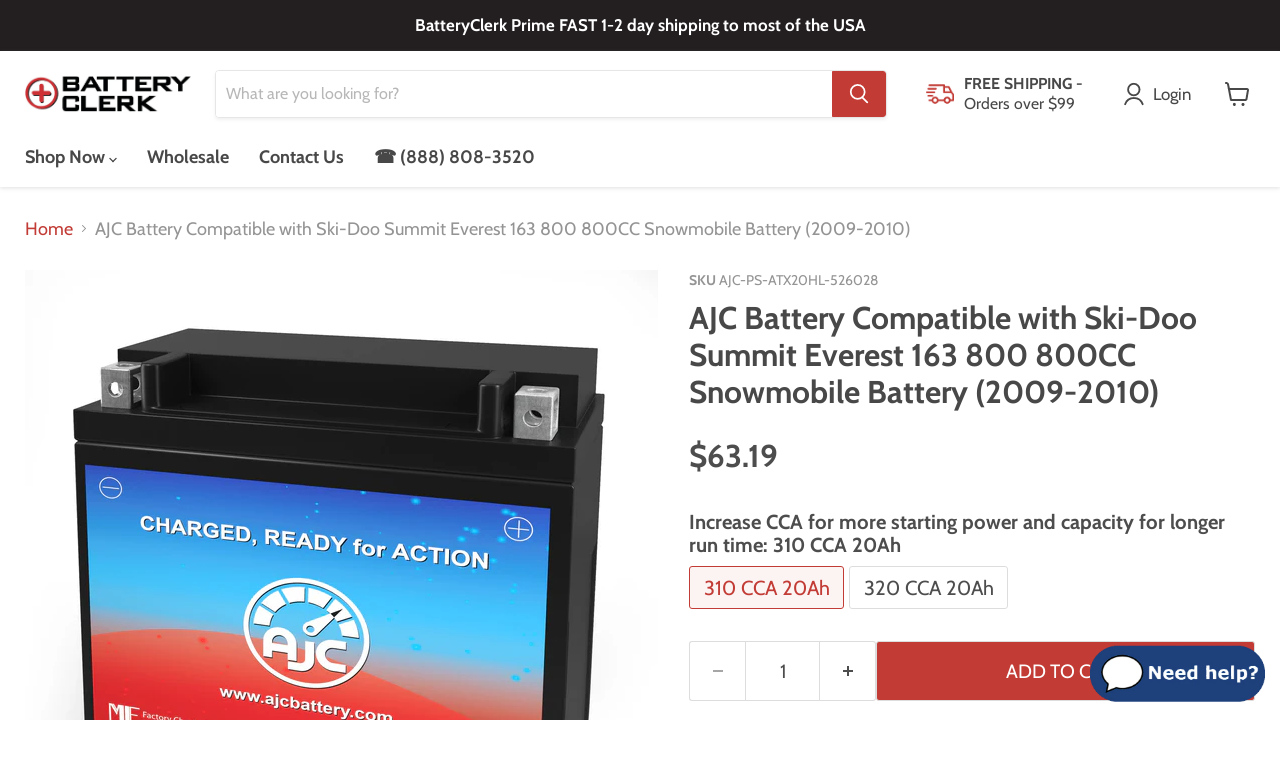

--- FILE ---
content_type: text/html; charset=utf-8
request_url: https://batteryclerk.com/products/ski-doo-summit-everest-163-800-800cc-snowmobile-replacement-battery-2009-2010
body_size: 51772
content:
<!doctype html>
<html class="no-js no-touch" lang="en">
  <head>


    



    <script>
      window.Store = window.Store || {};
      window.Store.id = 531759163;
    </script>
    <meta charset="utf-8">
    <meta http-equiv="x-ua-compatible" content="IE=edge">

    <link rel="preconnect" href="https://cdn.shopify.com">
    <link rel="preconnect" href="https://fonts.shopifycdn.com">
    <link rel="preconnect" href="https://v.shopify.com">
    <link rel="preconnect" href="https://cdn.shopifycloud.com">

    <title>Ski-Doo Summit Everest 163 800 800CC Snowmobile Replacement Battery (2009-2010): BatteryClerk.com</title>

    
      <meta name="description" content="Shop for a Quality, Low-Price Ski-Doo Summit Everest 163 800 800CC () Replacement Battery at a super low every day price. BatteryClerk.com sells brand new, affordable premium quality Snowmobile batteries and accessories.">
    

    
  <link rel="shortcut icon" href="//batteryclerk.com/cdn/shop/files/BC-favicon_32x32.png?v=1758400870" type="image/png">


    
      <link rel="canonical" href="https://batteryclerk.com/products/ski-doo-summit-everest-163-800-800cc-snowmobile-replacement-battery-2009-2010">
    

    <meta name="viewport" content="width=device-width">

    
    















<meta property="og:site_name" content="BatteryClerk.com">
<meta property="og:url" content="https://batteryclerk.com/products/ski-doo-summit-everest-163-800-800cc-snowmobile-replacement-battery-2009-2010">
<meta property="og:title" content="AJC Battery Compatible with Ski-Doo Summit Everest 163 800 800CC Snowmobile Battery (2009-2010)">
<meta property="og:type" content="website">
<meta property="og:description" content="Shop for a Quality, Low-Price Ski-Doo Summit Everest 163 800 800CC () Replacement Battery at a super low every day price. BatteryClerk.com sells brand new, affordable premium quality Snowmobile batteries and accessories.">




    
    
    

    
    
    <meta
      property="og:image"
      content="https://batteryclerk.com/cdn/shop/products/AJC-PS-ATX20HL_73ab8dc6-1fa0-4450-9047-868f4c749353_1200x1200.jpg?v=1627085683"
    />
    <meta
      property="og:image:secure_url"
      content="https://batteryclerk.com/cdn/shop/products/AJC-PS-ATX20HL_73ab8dc6-1fa0-4450-9047-868f4c749353_1200x1200.jpg?v=1627085683"
    />
    <meta property="og:image:width" content="1200" />
    <meta property="og:image:height" content="1200" />
    
    
    <meta property="og:image:alt" content="Ski-Doo Summit Everest 163 800 800CC Snowmobile Replacement Battery (2009-2010)" />
  









  <meta name="twitter:site" content="@batteryclerk">








<meta name="twitter:title" content="Ski-Doo Summit Everest 163 800 800CC Snowmobile Replacement Battery (2009-2010): BatteryClerk.com">
<meta name="twitter:description" content="Shop for a Quality, Low-Price Ski-Doo Summit Everest 163 800 800CC () Replacement Battery at a super low every day price. BatteryClerk.com sells brand new, affordable premium quality Snowmobile batteries and accessories.">


    
    
    
      
      
      <meta name="twitter:card" content="summary">
    
    
    <meta
      property="twitter:image"
      content="https://batteryclerk.com/cdn/shop/products/AJC-PS-ATX20HL_73ab8dc6-1fa0-4450-9047-868f4c749353_1200x1200_crop_center.jpg?v=1627085683"
    />
    <meta property="twitter:image:width" content="1200" />
    <meta property="twitter:image:height" content="1200" />
    
    
    <meta property="twitter:image:alt" content="Ski-Doo Summit Everest 163 800 800CC Snowmobile Replacement Battery (2009-2010)" />
  



    <link rel="preload" href="//batteryclerk.com/cdn/fonts/cabin/cabin_n4.cefc6494a78f87584a6f312fea532919154f66fe.woff2" as="font" crossorigin="anonymous">
    <link rel="preload" as="style" href="//batteryclerk.com/cdn/shop/t/25/assets/theme.css?v=107878603217140979681767736169">
    
      <link rel="preload" as="style" href="//batteryclerk.com/cdn/shop/t/25/assets/optimal-product-custom.css?v=122563136916591682721683039191">
    

    <script>window.performance && window.performance.mark && window.performance.mark('shopify.content_for_header.start');</script><meta name="google-site-verification" content="_ANZknhyeB3nqZraiAY5D1sMCA_ofVTfcl885q5pqBw">
<meta id="shopify-digital-wallet" name="shopify-digital-wallet" content="/531759163/digital_wallets/dialog">
<meta name="shopify-checkout-api-token" content="6460fbd2315fb8cf442a03fc44331eb1">
<meta id="in-context-paypal-metadata" data-shop-id="531759163" data-venmo-supported="false" data-environment="production" data-locale="en_US" data-paypal-v4="true" data-currency="USD">
<link rel="alternate" type="application/json+oembed" href="https://batteryclerk.com/products/ski-doo-summit-everest-163-800-800cc-snowmobile-replacement-battery-2009-2010.oembed">
<script async="async" src="/checkouts/internal/preloads.js?locale=en-US"></script>
<link rel="preconnect" href="https://shop.app" crossorigin="anonymous">
<script async="async" src="https://shop.app/checkouts/internal/preloads.js?locale=en-US&shop_id=531759163" crossorigin="anonymous"></script>
<script id="apple-pay-shop-capabilities" type="application/json">{"shopId":531759163,"countryCode":"US","currencyCode":"USD","merchantCapabilities":["supports3DS"],"merchantId":"gid:\/\/shopify\/Shop\/531759163","merchantName":"BatteryClerk.com","requiredBillingContactFields":["postalAddress","email"],"requiredShippingContactFields":["postalAddress","email"],"shippingType":"shipping","supportedNetworks":["visa","masterCard","amex","discover","elo","jcb"],"total":{"type":"pending","label":"BatteryClerk.com","amount":"1.00"},"shopifyPaymentsEnabled":true,"supportsSubscriptions":true}</script>
<script id="shopify-features" type="application/json">{"accessToken":"6460fbd2315fb8cf442a03fc44331eb1","betas":["rich-media-storefront-analytics"],"domain":"batteryclerk.com","predictiveSearch":true,"shopId":531759163,"locale":"en"}</script>
<script>var Shopify = Shopify || {};
Shopify.shop = "batteryclerk-usa.myshopify.com";
Shopify.locale = "en";
Shopify.currency = {"active":"USD","rate":"1.0"};
Shopify.country = "US";
Shopify.theme = {"name":"New Product and Wholesale Pages - 04\/2023","id":126957518907,"schema_name":"Empire","schema_version":"8.1.0","theme_store_id":null,"role":"main"};
Shopify.theme.handle = "null";
Shopify.theme.style = {"id":null,"handle":null};
Shopify.cdnHost = "batteryclerk.com/cdn";
Shopify.routes = Shopify.routes || {};
Shopify.routes.root = "/";</script>
<script type="module">!function(o){(o.Shopify=o.Shopify||{}).modules=!0}(window);</script>
<script>!function(o){function n(){var o=[];function n(){o.push(Array.prototype.slice.apply(arguments))}return n.q=o,n}var t=o.Shopify=o.Shopify||{};t.loadFeatures=n(),t.autoloadFeatures=n()}(window);</script>
<script>
  window.ShopifyPay = window.ShopifyPay || {};
  window.ShopifyPay.apiHost = "shop.app\/pay";
  window.ShopifyPay.redirectState = null;
</script>
<script id="shop-js-analytics" type="application/json">{"pageType":"product"}</script>
<script defer="defer" async type="module" src="//batteryclerk.com/cdn/shopifycloud/shop-js/modules/v2/client.init-shop-cart-sync_BT-GjEfc.en.esm.js"></script>
<script defer="defer" async type="module" src="//batteryclerk.com/cdn/shopifycloud/shop-js/modules/v2/chunk.common_D58fp_Oc.esm.js"></script>
<script defer="defer" async type="module" src="//batteryclerk.com/cdn/shopifycloud/shop-js/modules/v2/chunk.modal_xMitdFEc.esm.js"></script>
<script type="module">
  await import("//batteryclerk.com/cdn/shopifycloud/shop-js/modules/v2/client.init-shop-cart-sync_BT-GjEfc.en.esm.js");
await import("//batteryclerk.com/cdn/shopifycloud/shop-js/modules/v2/chunk.common_D58fp_Oc.esm.js");
await import("//batteryclerk.com/cdn/shopifycloud/shop-js/modules/v2/chunk.modal_xMitdFEc.esm.js");

  window.Shopify.SignInWithShop?.initShopCartSync?.({"fedCMEnabled":true,"windoidEnabled":true});

</script>
<script defer="defer" async type="module" src="//batteryclerk.com/cdn/shopifycloud/shop-js/modules/v2/client.payment-terms_Ci9AEqFq.en.esm.js"></script>
<script defer="defer" async type="module" src="//batteryclerk.com/cdn/shopifycloud/shop-js/modules/v2/chunk.common_D58fp_Oc.esm.js"></script>
<script defer="defer" async type="module" src="//batteryclerk.com/cdn/shopifycloud/shop-js/modules/v2/chunk.modal_xMitdFEc.esm.js"></script>
<script type="module">
  await import("//batteryclerk.com/cdn/shopifycloud/shop-js/modules/v2/client.payment-terms_Ci9AEqFq.en.esm.js");
await import("//batteryclerk.com/cdn/shopifycloud/shop-js/modules/v2/chunk.common_D58fp_Oc.esm.js");
await import("//batteryclerk.com/cdn/shopifycloud/shop-js/modules/v2/chunk.modal_xMitdFEc.esm.js");

  
</script>
<script>
  window.Shopify = window.Shopify || {};
  if (!window.Shopify.featureAssets) window.Shopify.featureAssets = {};
  window.Shopify.featureAssets['shop-js'] = {"shop-cart-sync":["modules/v2/client.shop-cart-sync_DZOKe7Ll.en.esm.js","modules/v2/chunk.common_D58fp_Oc.esm.js","modules/v2/chunk.modal_xMitdFEc.esm.js"],"init-fed-cm":["modules/v2/client.init-fed-cm_B6oLuCjv.en.esm.js","modules/v2/chunk.common_D58fp_Oc.esm.js","modules/v2/chunk.modal_xMitdFEc.esm.js"],"shop-cash-offers":["modules/v2/client.shop-cash-offers_D2sdYoxE.en.esm.js","modules/v2/chunk.common_D58fp_Oc.esm.js","modules/v2/chunk.modal_xMitdFEc.esm.js"],"shop-login-button":["modules/v2/client.shop-login-button_QeVjl5Y3.en.esm.js","modules/v2/chunk.common_D58fp_Oc.esm.js","modules/v2/chunk.modal_xMitdFEc.esm.js"],"pay-button":["modules/v2/client.pay-button_DXTOsIq6.en.esm.js","modules/v2/chunk.common_D58fp_Oc.esm.js","modules/v2/chunk.modal_xMitdFEc.esm.js"],"shop-button":["modules/v2/client.shop-button_DQZHx9pm.en.esm.js","modules/v2/chunk.common_D58fp_Oc.esm.js","modules/v2/chunk.modal_xMitdFEc.esm.js"],"avatar":["modules/v2/client.avatar_BTnouDA3.en.esm.js"],"init-windoid":["modules/v2/client.init-windoid_CR1B-cfM.en.esm.js","modules/v2/chunk.common_D58fp_Oc.esm.js","modules/v2/chunk.modal_xMitdFEc.esm.js"],"init-shop-for-new-customer-accounts":["modules/v2/client.init-shop-for-new-customer-accounts_C_vY_xzh.en.esm.js","modules/v2/client.shop-login-button_QeVjl5Y3.en.esm.js","modules/v2/chunk.common_D58fp_Oc.esm.js","modules/v2/chunk.modal_xMitdFEc.esm.js"],"init-shop-email-lookup-coordinator":["modules/v2/client.init-shop-email-lookup-coordinator_BI7n9ZSv.en.esm.js","modules/v2/chunk.common_D58fp_Oc.esm.js","modules/v2/chunk.modal_xMitdFEc.esm.js"],"init-shop-cart-sync":["modules/v2/client.init-shop-cart-sync_BT-GjEfc.en.esm.js","modules/v2/chunk.common_D58fp_Oc.esm.js","modules/v2/chunk.modal_xMitdFEc.esm.js"],"shop-toast-manager":["modules/v2/client.shop-toast-manager_DiYdP3xc.en.esm.js","modules/v2/chunk.common_D58fp_Oc.esm.js","modules/v2/chunk.modal_xMitdFEc.esm.js"],"init-customer-accounts":["modules/v2/client.init-customer-accounts_D9ZNqS-Q.en.esm.js","modules/v2/client.shop-login-button_QeVjl5Y3.en.esm.js","modules/v2/chunk.common_D58fp_Oc.esm.js","modules/v2/chunk.modal_xMitdFEc.esm.js"],"init-customer-accounts-sign-up":["modules/v2/client.init-customer-accounts-sign-up_iGw4briv.en.esm.js","modules/v2/client.shop-login-button_QeVjl5Y3.en.esm.js","modules/v2/chunk.common_D58fp_Oc.esm.js","modules/v2/chunk.modal_xMitdFEc.esm.js"],"shop-follow-button":["modules/v2/client.shop-follow-button_CqMgW2wH.en.esm.js","modules/v2/chunk.common_D58fp_Oc.esm.js","modules/v2/chunk.modal_xMitdFEc.esm.js"],"checkout-modal":["modules/v2/client.checkout-modal_xHeaAweL.en.esm.js","modules/v2/chunk.common_D58fp_Oc.esm.js","modules/v2/chunk.modal_xMitdFEc.esm.js"],"shop-login":["modules/v2/client.shop-login_D91U-Q7h.en.esm.js","modules/v2/chunk.common_D58fp_Oc.esm.js","modules/v2/chunk.modal_xMitdFEc.esm.js"],"lead-capture":["modules/v2/client.lead-capture_BJmE1dJe.en.esm.js","modules/v2/chunk.common_D58fp_Oc.esm.js","modules/v2/chunk.modal_xMitdFEc.esm.js"],"payment-terms":["modules/v2/client.payment-terms_Ci9AEqFq.en.esm.js","modules/v2/chunk.common_D58fp_Oc.esm.js","modules/v2/chunk.modal_xMitdFEc.esm.js"]};
</script>
<script>(function() {
  var isLoaded = false;
  function asyncLoad() {
    if (isLoaded) return;
    isLoaded = true;
    var urls = ["https:\/\/js.klevu.com\/klevu-js-v1\/js\/klevuScript.js?klevuapi=klevu-156702655725210559\u0026lang=en\u0026shop=batteryclerk-usa.myshopify.com","https:\/\/s3-us-west-2.amazonaws.com\/da-restock\/da-restock.js?shop=batteryclerk-usa.myshopify.com","\/\/cdn.shopify.com\/proxy\/ce10ad1fb8dcb5ddab59193d92995297de49cf63e7cb24f23b760b240c6b6ed5\/tabs.tkdigital.dev\/scripts\/ne_smart_tabs_5e32ea6538dafda375973580e525e4e1.js?shop=batteryclerk-usa.myshopify.com\u0026sp-cache-control=cHVibGljLCBtYXgtYWdlPTkwMA","https:\/\/searchanise-ef84.kxcdn.com\/widgets\/shopify\/init.js?a=5P6k3J1e3T\u0026shop=batteryclerk-usa.myshopify.com","https:\/\/api-na1.hubapi.com\/scriptloader\/v1\/50950472.js?shop=batteryclerk-usa.myshopify.com"];
    for (var i = 0; i < urls.length; i++) {
      var s = document.createElement('script');
      s.type = 'text/javascript';
      s.async = true;
      s.src = urls[i];
      var x = document.getElementsByTagName('script')[0];
      x.parentNode.insertBefore(s, x);
    }
  };
  if(window.attachEvent) {
    window.attachEvent('onload', asyncLoad);
  } else {
    window.addEventListener('load', asyncLoad, false);
  }
})();</script>
<script id="__st">var __st={"a":531759163,"offset":-18000,"reqid":"0a3ecaeb-e75d-4ccc-a18a-275ad744cc94-1769112926","pageurl":"batteryclerk.com\/products\/ski-doo-summit-everest-163-800-800cc-snowmobile-replacement-battery-2009-2010","u":"550fc15a400e","p":"product","rtyp":"product","rid":4950669918267};</script>
<script>window.ShopifyPaypalV4VisibilityTracking = true;</script>
<script id="captcha-bootstrap">!function(){'use strict';const t='contact',e='account',n='new_comment',o=[[t,t],['blogs',n],['comments',n],[t,'customer']],c=[[e,'customer_login'],[e,'guest_login'],[e,'recover_customer_password'],[e,'create_customer']],r=t=>t.map((([t,e])=>`form[action*='/${t}']:not([data-nocaptcha='true']) input[name='form_type'][value='${e}']`)).join(','),a=t=>()=>t?[...document.querySelectorAll(t)].map((t=>t.form)):[];function s(){const t=[...o],e=r(t);return a(e)}const i='password',u='form_key',d=['recaptcha-v3-token','g-recaptcha-response','h-captcha-response',i],f=()=>{try{return window.sessionStorage}catch{return}},m='__shopify_v',_=t=>t.elements[u];function p(t,e,n=!1){try{const o=window.sessionStorage,c=JSON.parse(o.getItem(e)),{data:r}=function(t){const{data:e,action:n}=t;return t[m]||n?{data:e,action:n}:{data:t,action:n}}(c);for(const[e,n]of Object.entries(r))t.elements[e]&&(t.elements[e].value=n);n&&o.removeItem(e)}catch(o){console.error('form repopulation failed',{error:o})}}const l='form_type',E='cptcha';function T(t){t.dataset[E]=!0}const w=window,h=w.document,L='Shopify',v='ce_forms',y='captcha';let A=!1;((t,e)=>{const n=(g='f06e6c50-85a8-45c8-87d0-21a2b65856fe',I='https://cdn.shopify.com/shopifycloud/storefront-forms-hcaptcha/ce_storefront_forms_captcha_hcaptcha.v1.5.2.iife.js',D={infoText:'Protected by hCaptcha',privacyText:'Privacy',termsText:'Terms'},(t,e,n)=>{const o=w[L][v],c=o.bindForm;if(c)return c(t,g,e,D).then(n);var r;o.q.push([[t,g,e,D],n]),r=I,A||(h.body.append(Object.assign(h.createElement('script'),{id:'captcha-provider',async:!0,src:r})),A=!0)});var g,I,D;w[L]=w[L]||{},w[L][v]=w[L][v]||{},w[L][v].q=[],w[L][y]=w[L][y]||{},w[L][y].protect=function(t,e){n(t,void 0,e),T(t)},Object.freeze(w[L][y]),function(t,e,n,w,h,L){const[v,y,A,g]=function(t,e,n){const i=e?o:[],u=t?c:[],d=[...i,...u],f=r(d),m=r(i),_=r(d.filter((([t,e])=>n.includes(e))));return[a(f),a(m),a(_),s()]}(w,h,L),I=t=>{const e=t.target;return e instanceof HTMLFormElement?e:e&&e.form},D=t=>v().includes(t);t.addEventListener('submit',(t=>{const e=I(t);if(!e)return;const n=D(e)&&!e.dataset.hcaptchaBound&&!e.dataset.recaptchaBound,o=_(e),c=g().includes(e)&&(!o||!o.value);(n||c)&&t.preventDefault(),c&&!n&&(function(t){try{if(!f())return;!function(t){const e=f();if(!e)return;const n=_(t);if(!n)return;const o=n.value;o&&e.removeItem(o)}(t);const e=Array.from(Array(32),(()=>Math.random().toString(36)[2])).join('');!function(t,e){_(t)||t.append(Object.assign(document.createElement('input'),{type:'hidden',name:u})),t.elements[u].value=e}(t,e),function(t,e){const n=f();if(!n)return;const o=[...t.querySelectorAll(`input[type='${i}']`)].map((({name:t})=>t)),c=[...d,...o],r={};for(const[a,s]of new FormData(t).entries())c.includes(a)||(r[a]=s);n.setItem(e,JSON.stringify({[m]:1,action:t.action,data:r}))}(t,e)}catch(e){console.error('failed to persist form',e)}}(e),e.submit())}));const S=(t,e)=>{t&&!t.dataset[E]&&(n(t,e.some((e=>e===t))),T(t))};for(const o of['focusin','change'])t.addEventListener(o,(t=>{const e=I(t);D(e)&&S(e,y())}));const B=e.get('form_key'),M=e.get(l),P=B&&M;t.addEventListener('DOMContentLoaded',(()=>{const t=y();if(P)for(const e of t)e.elements[l].value===M&&p(e,B);[...new Set([...A(),...v().filter((t=>'true'===t.dataset.shopifyCaptcha))])].forEach((e=>S(e,t)))}))}(h,new URLSearchParams(w.location.search),n,t,e,['guest_login'])})(!0,!0)}();</script>
<script integrity="sha256-4kQ18oKyAcykRKYeNunJcIwy7WH5gtpwJnB7kiuLZ1E=" data-source-attribution="shopify.loadfeatures" defer="defer" src="//batteryclerk.com/cdn/shopifycloud/storefront/assets/storefront/load_feature-a0a9edcb.js" crossorigin="anonymous"></script>
<script crossorigin="anonymous" defer="defer" src="//batteryclerk.com/cdn/shopifycloud/storefront/assets/shopify_pay/storefront-65b4c6d7.js?v=20250812"></script>
<script data-source-attribution="shopify.dynamic_checkout.dynamic.init">var Shopify=Shopify||{};Shopify.PaymentButton=Shopify.PaymentButton||{isStorefrontPortableWallets:!0,init:function(){window.Shopify.PaymentButton.init=function(){};var t=document.createElement("script");t.src="https://batteryclerk.com/cdn/shopifycloud/portable-wallets/latest/portable-wallets.en.js",t.type="module",document.head.appendChild(t)}};
</script>
<script data-source-attribution="shopify.dynamic_checkout.buyer_consent">
  function portableWalletsHideBuyerConsent(e){var t=document.getElementById("shopify-buyer-consent"),n=document.getElementById("shopify-subscription-policy-button");t&&n&&(t.classList.add("hidden"),t.setAttribute("aria-hidden","true"),n.removeEventListener("click",e))}function portableWalletsShowBuyerConsent(e){var t=document.getElementById("shopify-buyer-consent"),n=document.getElementById("shopify-subscription-policy-button");t&&n&&(t.classList.remove("hidden"),t.removeAttribute("aria-hidden"),n.addEventListener("click",e))}window.Shopify?.PaymentButton&&(window.Shopify.PaymentButton.hideBuyerConsent=portableWalletsHideBuyerConsent,window.Shopify.PaymentButton.showBuyerConsent=portableWalletsShowBuyerConsent);
</script>
<script>
  function portableWalletsCleanup(e){e&&e.src&&console.error("Failed to load portable wallets script "+e.src);var t=document.querySelectorAll("shopify-accelerated-checkout .shopify-payment-button__skeleton, shopify-accelerated-checkout-cart .wallet-cart-button__skeleton"),e=document.getElementById("shopify-buyer-consent");for(let e=0;e<t.length;e++)t[e].remove();e&&e.remove()}function portableWalletsNotLoadedAsModule(e){e instanceof ErrorEvent&&"string"==typeof e.message&&e.message.includes("import.meta")&&"string"==typeof e.filename&&e.filename.includes("portable-wallets")&&(window.removeEventListener("error",portableWalletsNotLoadedAsModule),window.Shopify.PaymentButton.failedToLoad=e,"loading"===document.readyState?document.addEventListener("DOMContentLoaded",window.Shopify.PaymentButton.init):window.Shopify.PaymentButton.init())}window.addEventListener("error",portableWalletsNotLoadedAsModule);
</script>

<script type="module" src="https://batteryclerk.com/cdn/shopifycloud/portable-wallets/latest/portable-wallets.en.js" onError="portableWalletsCleanup(this)" crossorigin="anonymous"></script>
<script nomodule>
  document.addEventListener("DOMContentLoaded", portableWalletsCleanup);
</script>

<link id="shopify-accelerated-checkout-styles" rel="stylesheet" media="screen" href="https://batteryclerk.com/cdn/shopifycloud/portable-wallets/latest/accelerated-checkout-backwards-compat.css" crossorigin="anonymous">
<style id="shopify-accelerated-checkout-cart">
        #shopify-buyer-consent {
  margin-top: 1em;
  display: inline-block;
  width: 100%;
}

#shopify-buyer-consent.hidden {
  display: none;
}

#shopify-subscription-policy-button {
  background: none;
  border: none;
  padding: 0;
  text-decoration: underline;
  font-size: inherit;
  cursor: pointer;
}

#shopify-subscription-policy-button::before {
  box-shadow: none;
}

      </style>

<script>window.performance && window.performance.mark && window.performance.mark('shopify.content_for_header.end');</script>

    <link href="//batteryclerk.com/cdn/shop/t/25/assets/theme.css?v=107878603217140979681767736169" rel="stylesheet" type="text/css" media="all" />

    
      <link href="//batteryclerk.com/cdn/shop/t/25/assets/optimal-product-custom.css?v=122563136916591682721683039191" rel="stylesheet" type="text/css" media="all" />
    

    
    <script>
      window.Theme = window.Theme || {};
      window.Theme.version = '8.1.0';
      window.Theme.name = 'Empire';
      window.Theme.routes = {
        root_url: '/',
        account_url: '/account',
        account_login_url: '/account/login',
        account_logout_url: '/account/logout',
        account_register_url: '/account/register',
        account_addresses_url: '/account/addresses',
        collections_url: '/collections',
        all_products_collection_url: '/collections/all',
        search_url: '/search',
        cart_url: '/cart',
        cart_add_url: '/cart/add',
        cart_change_url: '/cart/change',
        cart_clear_url: '/cart/clear',
        product_recommendations_url: '/recommendations/products',
      };
    </script>
    
     
    <!-- START Google Dynamic Remarketing For theme.Liquid -->
    <script type="text/javascript">
      
      // Product Page
      var google_tag_params = {
      ecomm_prodid: '33868692160571',
      ecomm_pagetype: 'product',
      ecomm_totalvalue: 63.19
      };

      
    </script>
    <!-- END Google Dynamic Remarketing For theme.Liquid --> 
 <!-- Google Webmaster Tools Site Verification -->
<meta name="google-site-verification" content="wR8_r4NV_EvhSeelQzh--bpgAbopFDvUvws0puyLyMk" />
 <script type="text/javascript">
    (function(c,l,a,r,i,t,y){
        c[a]=c[a]||function(){(c[a].q=c[a].q||[]).push(arguments)};
        t=l.createElement(r);t.async=1;t.src="https://www.clarity.ms/tag/"+i;
        y=l.getElementsByTagName(r)[0];y.parentNode.insertBefore(t,y);
    })(window, document, "clarity", "script", "jr38c883x8");
</script>  
        <!-- BEGIN app block: shopify://apps/blockify-fraud-filter/blocks/app_embed/2e3e0ba5-0e70-447a-9ec5-3bf76b5ef12e --> 
 
 
    <script>
        window.blockifyShopIdentifier = "batteryclerk-usa.myshopify.com";
        window.ipBlockerMetafields = "{\"showOverlayByPass\":false,\"disableSpyExtensions\":false,\"blockUnknownBots\":false,\"activeApp\":true,\"blockByMetafield\":true,\"visitorAnalytic\":false,\"showWatermark\":true,\"token\":\"eyJhbGciOiJIUzI1NiIsInR5cCI6IkpXVCJ9.eyJzaG9wIjoiYmF0dGVyeWNsZXJrLXVzYS5teXNob3BpZnkuY29tIiwiaWF0IjoxNzU5ODQ0NDU1fQ.u3YxE_LZSJZo2FmuXzvI5hw9o_AdoRHfY3wxBabTgkI\"}";
        window.blockifyRules = "{\"whitelist\":[],\"blacklist\":[{\"id\":1306641,\"type\":\"2\",\"country\":\"DE\",\"linkRedirect\":\"https:\/\/batteryclerk.de\",\"criteria\":\"3\",\"priority\":\"1\"},{\"id\":1336464,\"type\":\"2\",\"country\":\"CN\",\"linkRedirect\":\"https:\/\/ajcbattery.com\/country\/\",\"criteria\":\"3\",\"priority\":\"1\"},{\"id\":1328123,\"type\":\"1\",\"country\":\"CN\",\"criteria\":\"3\",\"priority\":\"1\"},{\"id\":1328124,\"type\":\"1\",\"country\":\"DE\",\"criteria\":\"3\",\"priority\":\"1\"}]}";
        window.ipblockerBlockTemplate = "{\"customCss\":\"#blockify---container{--bg-blockify: #fff;position:relative}#blockify---container::after{content:'';position:absolute;inset:0;background-repeat:no-repeat !important;background-size:cover !important;background:var(--bg-blockify);z-index:0}#blockify---container #blockify---container__inner{display:flex;flex-direction:column;align-items:center;position:relative;z-index:1}#blockify---container #blockify---container__inner #blockify-block-content{display:flex;flex-direction:column;align-items:center;text-align:center}#blockify---container #blockify---container__inner #blockify-block-content #blockify-block-superTitle{display:none !important}#blockify---container #blockify---container__inner #blockify-block-content #blockify-block-title{font-size:313%;font-weight:bold;margin-top:1em}@media only screen and (min-width: 768px) and (max-width: 1199px){#blockify---container #blockify---container__inner #blockify-block-content #blockify-block-title{font-size:188%}}@media only screen and (max-width: 767px){#blockify---container #blockify---container__inner #blockify-block-content #blockify-block-title{font-size:107%}}#blockify---container #blockify---container__inner #blockify-block-content #blockify-block-description{font-size:125%;margin:1.5em;line-height:1.5}@media only screen and (min-width: 768px) and (max-width: 1199px){#blockify---container #blockify---container__inner #blockify-block-content #blockify-block-description{font-size:88%}}@media only screen and (max-width: 767px){#blockify---container #blockify---container__inner #blockify-block-content #blockify-block-description{font-size:107%}}#blockify---container #blockify---container__inner #blockify-block-content #blockify-block-description #blockify-block-text-blink{display:none !important}#blockify---container #blockify---container__inner #blockify-logo-block-image{position:relative;width:400px;height:auto;max-height:300px}@media only screen and (max-width: 767px){#blockify---container #blockify---container__inner #blockify-logo-block-image{width:200px}}#blockify---container #blockify---container__inner #blockify-logo-block-image::before{content:'';display:block;padding-bottom:56.2%}#blockify---container #blockify---container__inner #blockify-logo-block-image img{position:absolute;top:0;left:0;width:100%;height:100%;object-fit:contain}\\n\",\"logoImage\":{\"active\":true,\"value\":\"https:\/\/storage.synctrack.io\/megamind-fraud\/assets\/default-thumbnail.png\",\"altText\":\"Red octagonal stop sign with a black hand symbol in the center, indicating a warning or prohibition\"},\"superTitle\":{\"active\":false,\"text\":\"403\",\"color\":\"#899df1\"},\"title\":{\"active\":true,\"text\":\"Access Denied\",\"color\":\"#000\"},\"description\":{\"active\":true,\"text\":\"The site owner may have set restrictions that prevent you from accessing the site. Please contact the site owner for access.\",\"color\":\"#000\"},\"background\":{\"active\":true,\"value\":\"#fff\",\"type\":\"1\",\"colorFrom\":null,\"colorTo\":null}}";

        
            window.blockifyProductCollections = [57384796219];
        
    </script>
<link href="https://cdn.shopify.com/extensions/019bde6c-6f74-71a0-9e52-4539429898f4/blockify-shopify-288/assets/blockify-embed.min.js" as="script" type="text/javascript" rel="preload"><link href="https://cdn.shopify.com/extensions/019bde6c-6f74-71a0-9e52-4539429898f4/blockify-shopify-288/assets/prevent-bypass-script.min.js" as="script" type="text/javascript" rel="preload">
<script type="text/javascript">
    window.blockifyBaseUrl = 'https://fraud.blockifyapp.com/s/api';
    window.blockifyPublicUrl = 'https://fraud.blockifyapp.com/s/api/public';
    window.bucketUrl = 'https://storage.synctrack.io/megamind-fraud';
    window.storefrontApiUrl  = 'https://fraud.blockifyapp.com/p/api';
</script>
<script type="text/javascript">
  window.blockifyChecking = true;
</script>
<script id="blockifyScriptByPass" type="text/javascript" src=https://cdn.shopify.com/extensions/019bde6c-6f74-71a0-9e52-4539429898f4/blockify-shopify-288/assets/prevent-bypass-script.min.js async></script>
<script id="blockifyScriptTag" type="text/javascript" src=https://cdn.shopify.com/extensions/019bde6c-6f74-71a0-9e52-4539429898f4/blockify-shopify-288/assets/blockify-embed.min.js async></script>


<!-- END app block --><!-- BEGIN app block: shopify://apps/smart-seo/blocks/smartseo/7b0a6064-ca2e-4392-9a1d-8c43c942357b --><meta name="smart-seo-integrated" content="true" /><!-- metatagsSavedToSEOFields: true --><!-- BEGIN app snippet: smartseo.custom.schemas.jsonld --><!-- END app snippet --><!-- END app block --><!-- BEGIN app block: shopify://apps/minmaxify-order-limits/blocks/app-embed-block/3acfba32-89f3-4377-ae20-cbb9abc48475 --><script type="text/javascript" src="https://limits.minmaxify.com/batteryclerk-usa.myshopify.com?v=114&r=20240326203235"></script>

<!-- END app block --><!-- BEGIN app block: shopify://apps/easy-country-redirector/blocks/app-embed/a77c62aa-0f41-4e15-8250-71209a7d717d --><script src="https://country-redirector.zendapps.com/script/36/ecb_c75b6f114c23a4d7ea11331e7c00e73c.js" async></script><!-- END app block --><!-- BEGIN app block: shopify://apps/sra-google-analytics-4-ga4/blocks/sliderule-analytics/9960d9af-5e49-44da-a5b8-aade858d4324 --><script>
  window.sraData = sraData = {
    "measurementIds": [
      "G-CXED01C9WR"
    ]
    
  }
</script>
<script src="https://cdn.shopify.com/extensions/787ba864-02ca-44f6-b659-4d817e40c70c/sra-google-analytics-4-ga4-49/assets/sliderule-consent-management.js"></script>
<!-- Complete Google Analytics 4 Tracker for Shopify -->
<script
  async
  src="https://www.googletagmanager.com/gtag/js?id=G-CXED01C9WR"
></script>
<script>
  window.dataLayer = window.dataLayer || [];
  function gtag() {
    dataLayer.push(arguments);
  }

  // Set conservative consent defaults initially
  // These will be updated by the consent management system once it loads
  if (window.sraData?.consent?.consentManagementEnabled) {
    gtag('consent', 'default', {
      'ad_storage': 'denied',
      'ad_user_data': 'denied',
      'ad_personalization': 'denied',
      'analytics_storage': 'denied',
      'functionality_storage': 'denied',
      'personalization_storage': 'denied',
        'security_storage': 'granted'
      });
      // Update gtag consent when consent management is ready
      function updateGtagConsent(consentState) {
        if (typeof gtag === 'function') {
          const consentSettings = {
            'analytics_storage': consentState.analytics.allowed ? 'granted' : 'denied',
            'ad_storage': consentState.marketing.allowed ? 'granted' : 'denied',
            'ad_user_data': consentState.marketing.allowed ? 'granted' : 'denied',
            'ad_personalization': consentState.marketing.allowed ? 'granted' : 'denied',
            'functionality_storage': consentState.preferences.allowed ? 'granted' : 'denied',
            'personalization_storage': consentState.preferences.allowed ? 'granted' : 'denied',
            'security_storage': 'granted' // Always granted for security
          };
          
          gtag('consent', 'update', consentSettings);
        }
  }

  // Register consent change callback when sraData.consent is available
  function setupConsentIntegration() {
    if (window.sraData && window.sraData.consent) {
      // Update consent immediately with current state
      updateGtagConsent(window.sraData.consent.getConsentState());
      
      // Register callback for future changes
      window.sraData.consent.onConsentChange(updateGtagConsent);
    } else {
      // Retry if consent management isn't ready yet
      setTimeout(setupConsentIntegration, 100);
    }
  }

  // Start the integration
  setupConsentIntegration();

  } else {
    gtag('consent', 'default', {
      'analytics_storage': 'granted',
      'ad_storage': 'granted',
      'ad_user_data': 'granted',
      'ad_personalization': 'granted',
    });
  }

 
  // Initialize Google Analytics
  gtag("js", new Date());

  // Configure GA4 with a custom page_view event
  gtag("config", "G-CXED01C9WR")
  

  
</script>



<script src="https://cdn.shopify.com/extensions/787ba864-02ca-44f6-b659-4d817e40c70c/sra-google-analytics-4-ga4-49/assets/sliderule-utilities.js"></script>
<script src="https://cdn.shopify.com/extensions/787ba864-02ca-44f6-b659-4d817e40c70c/sra-google-analytics-4-ga4-49/assets/sliderule-handle-ids.js"></script>
<script src="https://cdn.shopify.com/extensions/787ba864-02ca-44f6-b659-4d817e40c70c/sra-google-analytics-4-ga4-49/assets/ga4-sliderule-ids.js"></script>
<script src="https://cdn.shopify.com/extensions/787ba864-02ca-44f6-b659-4d817e40c70c/sra-google-analytics-4-ga4-49/assets/google-ads-sliderule-ids.js"></script>
<script src="https://cdn.shopify.com/extensions/787ba864-02ca-44f6-b659-4d817e40c70c/sra-google-analytics-4-ga4-49/assets/ga4-sliderule-event-tracking.js"></script>


<!-- END app block --><script src="https://cdn.shopify.com/extensions/8a73ca8c-e52c-403e-a285-960b1a039a01/alert-me-restock-alerts-18/assets/da-restock.js" type="text/javascript" defer="defer"></script>
<link href="https://cdn.shopify.com/extensions/8a73ca8c-e52c-403e-a285-960b1a039a01/alert-me-restock-alerts-18/assets/da-restock.css" rel="stylesheet" type="text/css" media="all">
<link href="https://monorail-edge.shopifysvc.com" rel="dns-prefetch">
<script>(function(){if ("sendBeacon" in navigator && "performance" in window) {try {var session_token_from_headers = performance.getEntriesByType('navigation')[0].serverTiming.find(x => x.name == '_s').description;} catch {var session_token_from_headers = undefined;}var session_cookie_matches = document.cookie.match(/_shopify_s=([^;]*)/);var session_token_from_cookie = session_cookie_matches && session_cookie_matches.length === 2 ? session_cookie_matches[1] : "";var session_token = session_token_from_headers || session_token_from_cookie || "";function handle_abandonment_event(e) {var entries = performance.getEntries().filter(function(entry) {return /monorail-edge.shopifysvc.com/.test(entry.name);});if (!window.abandonment_tracked && entries.length === 0) {window.abandonment_tracked = true;var currentMs = Date.now();var navigation_start = performance.timing.navigationStart;var payload = {shop_id: 531759163,url: window.location.href,navigation_start,duration: currentMs - navigation_start,session_token,page_type: "product"};window.navigator.sendBeacon("https://monorail-edge.shopifysvc.com/v1/produce", JSON.stringify({schema_id: "online_store_buyer_site_abandonment/1.1",payload: payload,metadata: {event_created_at_ms: currentMs,event_sent_at_ms: currentMs}}));}}window.addEventListener('pagehide', handle_abandonment_event);}}());</script>
<script id="web-pixels-manager-setup">(function e(e,d,r,n,o){if(void 0===o&&(o={}),!Boolean(null===(a=null===(i=window.Shopify)||void 0===i?void 0:i.analytics)||void 0===a?void 0:a.replayQueue)){var i,a;window.Shopify=window.Shopify||{};var t=window.Shopify;t.analytics=t.analytics||{};var s=t.analytics;s.replayQueue=[],s.publish=function(e,d,r){return s.replayQueue.push([e,d,r]),!0};try{self.performance.mark("wpm:start")}catch(e){}var l=function(){var e={modern:/Edge?\/(1{2}[4-9]|1[2-9]\d|[2-9]\d{2}|\d{4,})\.\d+(\.\d+|)|Firefox\/(1{2}[4-9]|1[2-9]\d|[2-9]\d{2}|\d{4,})\.\d+(\.\d+|)|Chrom(ium|e)\/(9{2}|\d{3,})\.\d+(\.\d+|)|(Maci|X1{2}).+ Version\/(15\.\d+|(1[6-9]|[2-9]\d|\d{3,})\.\d+)([,.]\d+|)( \(\w+\)|)( Mobile\/\w+|) Safari\/|Chrome.+OPR\/(9{2}|\d{3,})\.\d+\.\d+|(CPU[ +]OS|iPhone[ +]OS|CPU[ +]iPhone|CPU IPhone OS|CPU iPad OS)[ +]+(15[._]\d+|(1[6-9]|[2-9]\d|\d{3,})[._]\d+)([._]\d+|)|Android:?[ /-](13[3-9]|1[4-9]\d|[2-9]\d{2}|\d{4,})(\.\d+|)(\.\d+|)|Android.+Firefox\/(13[5-9]|1[4-9]\d|[2-9]\d{2}|\d{4,})\.\d+(\.\d+|)|Android.+Chrom(ium|e)\/(13[3-9]|1[4-9]\d|[2-9]\d{2}|\d{4,})\.\d+(\.\d+|)|SamsungBrowser\/([2-9]\d|\d{3,})\.\d+/,legacy:/Edge?\/(1[6-9]|[2-9]\d|\d{3,})\.\d+(\.\d+|)|Firefox\/(5[4-9]|[6-9]\d|\d{3,})\.\d+(\.\d+|)|Chrom(ium|e)\/(5[1-9]|[6-9]\d|\d{3,})\.\d+(\.\d+|)([\d.]+$|.*Safari\/(?![\d.]+ Edge\/[\d.]+$))|(Maci|X1{2}).+ Version\/(10\.\d+|(1[1-9]|[2-9]\d|\d{3,})\.\d+)([,.]\d+|)( \(\w+\)|)( Mobile\/\w+|) Safari\/|Chrome.+OPR\/(3[89]|[4-9]\d|\d{3,})\.\d+\.\d+|(CPU[ +]OS|iPhone[ +]OS|CPU[ +]iPhone|CPU IPhone OS|CPU iPad OS)[ +]+(10[._]\d+|(1[1-9]|[2-9]\d|\d{3,})[._]\d+)([._]\d+|)|Android:?[ /-](13[3-9]|1[4-9]\d|[2-9]\d{2}|\d{4,})(\.\d+|)(\.\d+|)|Mobile Safari.+OPR\/([89]\d|\d{3,})\.\d+\.\d+|Android.+Firefox\/(13[5-9]|1[4-9]\d|[2-9]\d{2}|\d{4,})\.\d+(\.\d+|)|Android.+Chrom(ium|e)\/(13[3-9]|1[4-9]\d|[2-9]\d{2}|\d{4,})\.\d+(\.\d+|)|Android.+(UC? ?Browser|UCWEB|U3)[ /]?(15\.([5-9]|\d{2,})|(1[6-9]|[2-9]\d|\d{3,})\.\d+)\.\d+|SamsungBrowser\/(5\.\d+|([6-9]|\d{2,})\.\d+)|Android.+MQ{2}Browser\/(14(\.(9|\d{2,})|)|(1[5-9]|[2-9]\d|\d{3,})(\.\d+|))(\.\d+|)|K[Aa][Ii]OS\/(3\.\d+|([4-9]|\d{2,})\.\d+)(\.\d+|)/},d=e.modern,r=e.legacy,n=navigator.userAgent;return n.match(d)?"modern":n.match(r)?"legacy":"unknown"}(),u="modern"===l?"modern":"legacy",c=(null!=n?n:{modern:"",legacy:""})[u],f=function(e){return[e.baseUrl,"/wpm","/b",e.hashVersion,"modern"===e.buildTarget?"m":"l",".js"].join("")}({baseUrl:d,hashVersion:r,buildTarget:u}),m=function(e){var d=e.version,r=e.bundleTarget,n=e.surface,o=e.pageUrl,i=e.monorailEndpoint;return{emit:function(e){var a=e.status,t=e.errorMsg,s=(new Date).getTime(),l=JSON.stringify({metadata:{event_sent_at_ms:s},events:[{schema_id:"web_pixels_manager_load/3.1",payload:{version:d,bundle_target:r,page_url:o,status:a,surface:n,error_msg:t},metadata:{event_created_at_ms:s}}]});if(!i)return console&&console.warn&&console.warn("[Web Pixels Manager] No Monorail endpoint provided, skipping logging."),!1;try{return self.navigator.sendBeacon.bind(self.navigator)(i,l)}catch(e){}var u=new XMLHttpRequest;try{return u.open("POST",i,!0),u.setRequestHeader("Content-Type","text/plain"),u.send(l),!0}catch(e){return console&&console.warn&&console.warn("[Web Pixels Manager] Got an unhandled error while logging to Monorail."),!1}}}}({version:r,bundleTarget:l,surface:e.surface,pageUrl:self.location.href,monorailEndpoint:e.monorailEndpoint});try{o.browserTarget=l,function(e){var d=e.src,r=e.async,n=void 0===r||r,o=e.onload,i=e.onerror,a=e.sri,t=e.scriptDataAttributes,s=void 0===t?{}:t,l=document.createElement("script"),u=document.querySelector("head"),c=document.querySelector("body");if(l.async=n,l.src=d,a&&(l.integrity=a,l.crossOrigin="anonymous"),s)for(var f in s)if(Object.prototype.hasOwnProperty.call(s,f))try{l.dataset[f]=s[f]}catch(e){}if(o&&l.addEventListener("load",o),i&&l.addEventListener("error",i),u)u.appendChild(l);else{if(!c)throw new Error("Did not find a head or body element to append the script");c.appendChild(l)}}({src:f,async:!0,onload:function(){if(!function(){var e,d;return Boolean(null===(d=null===(e=window.Shopify)||void 0===e?void 0:e.analytics)||void 0===d?void 0:d.initialized)}()){var d=window.webPixelsManager.init(e)||void 0;if(d){var r=window.Shopify.analytics;r.replayQueue.forEach((function(e){var r=e[0],n=e[1],o=e[2];d.publishCustomEvent(r,n,o)})),r.replayQueue=[],r.publish=d.publishCustomEvent,r.visitor=d.visitor,r.initialized=!0}}},onerror:function(){return m.emit({status:"failed",errorMsg:"".concat(f," has failed to load")})},sri:function(e){var d=/^sha384-[A-Za-z0-9+/=]+$/;return"string"==typeof e&&d.test(e)}(c)?c:"",scriptDataAttributes:o}),m.emit({status:"loading"})}catch(e){m.emit({status:"failed",errorMsg:(null==e?void 0:e.message)||"Unknown error"})}}})({shopId: 531759163,storefrontBaseUrl: "https://batteryclerk.com",extensionsBaseUrl: "https://extensions.shopifycdn.com/cdn/shopifycloud/web-pixels-manager",monorailEndpoint: "https://monorail-edge.shopifysvc.com/unstable/produce_batch",surface: "storefront-renderer",enabledBetaFlags: ["2dca8a86"],webPixelsConfigList: [{"id":"1330937915","configuration":"{\"accountID\":\"batteryclerk-usa\"}","eventPayloadVersion":"v1","runtimeContext":"STRICT","scriptVersion":"1d4c781273105676f6b02a329648437f","type":"APP","apiClientId":32196493313,"privacyPurposes":["ANALYTICS","MARKETING","SALE_OF_DATA"],"dataSharingAdjustments":{"protectedCustomerApprovalScopes":["read_customer_address","read_customer_email","read_customer_name","read_customer_personal_data","read_customer_phone"]}},{"id":"1288536123","configuration":"{\"apiKey\":\"5P6k3J1e3T\", \"host\":\"searchserverapi1.com\"}","eventPayloadVersion":"v1","runtimeContext":"STRICT","scriptVersion":"5559ea45e47b67d15b30b79e7c6719da","type":"APP","apiClientId":578825,"privacyPurposes":["ANALYTICS"],"dataSharingAdjustments":{"protectedCustomerApprovalScopes":["read_customer_personal_data"]}},{"id":"912982075","configuration":"{\"measurementIds\":\"G-CXED01C9WR\",\"clientSideMeasurementIds\":\"none\",\"facebookPixelIds\":\"none\",\"url\":\"https:\\\/\\\/sliderule-analytics.gadget.app\"}","eventPayloadVersion":"v1","runtimeContext":"STRICT","scriptVersion":"22677852953443c22b58740c425ee9d0","type":"APP","apiClientId":3542712321,"privacyPurposes":["ANALYTICS","MARKETING","SALE_OF_DATA"],"dataSharingAdjustments":{"protectedCustomerApprovalScopes":["read_customer_address","read_customer_email","read_customer_name","read_customer_personal_data","read_customer_phone"]}},{"id":"587759675","configuration":"{\"config\":\"{\\\"google_tag_ids\\\":[\\\"AW-1003752403\\\"],\\\"target_country\\\":\\\"US\\\",\\\"gtag_events\\\":[{\\\"type\\\":\\\"begin_checkout\\\",\\\"action_label\\\":[\\\"AW-1003752403\\\/D1VpCNnl99wYENOX0N4D\\\",\\\"AW-1003752403\\\"]},{\\\"type\\\":\\\"search\\\",\\\"action_label\\\":[\\\"AW-1003752403\\\/S9WRCNPl99wYENOX0N4D\\\",\\\"AW-1003752403\\\"]},{\\\"type\\\":\\\"view_item\\\",\\\"action_label\\\":[\\\"AW-1003752403\\\/JbDACNDl99wYENOX0N4D\\\",\\\"AW-1003752403\\\"]},{\\\"type\\\":\\\"purchase\\\",\\\"action_label\\\":[\\\"AW-1003752403\\\/bjJhCMrl99wYENOX0N4D\\\",\\\"AW-1003752403\\\"]},{\\\"type\\\":\\\"page_view\\\",\\\"action_label\\\":[\\\"AW-1003752403\\\/Z51DCM3l99wYENOX0N4D\\\",\\\"AW-1003752403\\\"]},{\\\"type\\\":\\\"add_payment_info\\\",\\\"action_label\\\":[\\\"AW-1003752403\\\/OsQOCNzl99wYENOX0N4D\\\",\\\"AW-1003752403\\\"]},{\\\"type\\\":\\\"add_to_cart\\\",\\\"action_label\\\":[\\\"AW-1003752403\\\/FxoWCNbl99wYENOX0N4D\\\",\\\"AW-1003752403\\\"]}],\\\"enable_monitoring_mode\\\":false}\"}","eventPayloadVersion":"v1","runtimeContext":"OPEN","scriptVersion":"b2a88bafab3e21179ed38636efcd8a93","type":"APP","apiClientId":1780363,"privacyPurposes":[],"dataSharingAdjustments":{"protectedCustomerApprovalScopes":["read_customer_address","read_customer_email","read_customer_name","read_customer_personal_data","read_customer_phone"]}},{"id":"57901115","configuration":"{\"ti\":\"211042462\",\"endpoint\":\"https:\/\/bat.bing.com\/action\/0\"}","eventPayloadVersion":"v1","runtimeContext":"STRICT","scriptVersion":"5ee93563fe31b11d2d65e2f09a5229dc","type":"APP","apiClientId":2997493,"privacyPurposes":["ANALYTICS","MARKETING","SALE_OF_DATA"],"dataSharingAdjustments":{"protectedCustomerApprovalScopes":["read_customer_personal_data"]}},{"id":"shopify-app-pixel","configuration":"{}","eventPayloadVersion":"v1","runtimeContext":"STRICT","scriptVersion":"0450","apiClientId":"shopify-pixel","type":"APP","privacyPurposes":["ANALYTICS","MARKETING"]},{"id":"shopify-custom-pixel","eventPayloadVersion":"v1","runtimeContext":"LAX","scriptVersion":"0450","apiClientId":"shopify-pixel","type":"CUSTOM","privacyPurposes":["ANALYTICS","MARKETING"]}],isMerchantRequest: false,initData: {"shop":{"name":"BatteryClerk.com","paymentSettings":{"currencyCode":"USD"},"myshopifyDomain":"batteryclerk-usa.myshopify.com","countryCode":"US","storefrontUrl":"https:\/\/batteryclerk.com"},"customer":null,"cart":null,"checkout":null,"productVariants":[{"price":{"amount":63.19,"currencyCode":"USD"},"product":{"title":"AJC Battery Compatible with Ski-Doo Summit Everest 163 800 800CC Snowmobile Battery (2009-2010)","vendor":"BatteryClerk","id":"4950669918267","untranslatedTitle":"AJC Battery Compatible with Ski-Doo Summit Everest 163 800 800CC Snowmobile Battery (2009-2010)","url":"\/products\/ski-doo-summit-everest-163-800-800cc-snowmobile-replacement-battery-2009-2010","type":"Snowmobile"},"id":"33868692160571","image":{"src":"\/\/batteryclerk.com\/cdn\/shop\/products\/AJC-PS-ATX20HL_73ab8dc6-1fa0-4450-9047-868f4c749353.jpg?v=1627085683"},"sku":"AJC-PS-ATX20HL-526028","title":"310 CCA 20Ah","untranslatedTitle":"310 CCA 20Ah"},{"price":{"amount":73.29,"currencyCode":"USD"},"product":{"title":"AJC Battery Compatible with Ski-Doo Summit Everest 163 800 800CC Snowmobile Battery (2009-2010)","vendor":"BatteryClerk","id":"4950669918267","untranslatedTitle":"AJC Battery Compatible with Ski-Doo Summit Everest 163 800 800CC Snowmobile Battery (2009-2010)","url":"\/products\/ski-doo-summit-everest-163-800-800cc-snowmobile-replacement-battery-2009-2010","type":"Snowmobile"},"id":"42366514102331","image":{"src":"\/\/batteryclerk.com\/cdn\/shop\/files\/AJC-PS-AYZ20HL_ab2bf13a-b95f-4388-8594-439ede7bff11.jpg?v=1754353000"},"sku":"AJC-PS-AYZ20HL-526028-V","title":"320 CCA 20Ah","untranslatedTitle":"320 CCA 20Ah"}],"purchasingCompany":null},},"https://batteryclerk.com/cdn","fcfee988w5aeb613cpc8e4bc33m6693e112",{"modern":"","legacy":""},{"shopId":"531759163","storefrontBaseUrl":"https:\/\/batteryclerk.com","extensionBaseUrl":"https:\/\/extensions.shopifycdn.com\/cdn\/shopifycloud\/web-pixels-manager","surface":"storefront-renderer","enabledBetaFlags":"[\"2dca8a86\"]","isMerchantRequest":"false","hashVersion":"fcfee988w5aeb613cpc8e4bc33m6693e112","publish":"custom","events":"[[\"page_viewed\",{}],[\"product_viewed\",{\"productVariant\":{\"price\":{\"amount\":63.19,\"currencyCode\":\"USD\"},\"product\":{\"title\":\"AJC Battery Compatible with Ski-Doo Summit Everest 163 800 800CC Snowmobile Battery (2009-2010)\",\"vendor\":\"BatteryClerk\",\"id\":\"4950669918267\",\"untranslatedTitle\":\"AJC Battery Compatible with Ski-Doo Summit Everest 163 800 800CC Snowmobile Battery (2009-2010)\",\"url\":\"\/products\/ski-doo-summit-everest-163-800-800cc-snowmobile-replacement-battery-2009-2010\",\"type\":\"Snowmobile\"},\"id\":\"33868692160571\",\"image\":{\"src\":\"\/\/batteryclerk.com\/cdn\/shop\/products\/AJC-PS-ATX20HL_73ab8dc6-1fa0-4450-9047-868f4c749353.jpg?v=1627085683\"},\"sku\":\"AJC-PS-ATX20HL-526028\",\"title\":\"310 CCA 20Ah\",\"untranslatedTitle\":\"310 CCA 20Ah\"}}]]"});</script><script>
  window.ShopifyAnalytics = window.ShopifyAnalytics || {};
  window.ShopifyAnalytics.meta = window.ShopifyAnalytics.meta || {};
  window.ShopifyAnalytics.meta.currency = 'USD';
  var meta = {"product":{"id":4950669918267,"gid":"gid:\/\/shopify\/Product\/4950669918267","vendor":"BatteryClerk","type":"Snowmobile","handle":"ski-doo-summit-everest-163-800-800cc-snowmobile-replacement-battery-2009-2010","variants":[{"id":33868692160571,"price":6319,"name":"AJC Battery Compatible with Ski-Doo Summit Everest 163 800 800CC Snowmobile Battery (2009-2010) - 310 CCA 20Ah","public_title":"310 CCA 20Ah","sku":"AJC-PS-ATX20HL-526028"},{"id":42366514102331,"price":7329,"name":"AJC Battery Compatible with Ski-Doo Summit Everest 163 800 800CC Snowmobile Battery (2009-2010) - 320 CCA 20Ah","public_title":"320 CCA 20Ah","sku":"AJC-PS-AYZ20HL-526028-V"}],"remote":false},"page":{"pageType":"product","resourceType":"product","resourceId":4950669918267,"requestId":"0a3ecaeb-e75d-4ccc-a18a-275ad744cc94-1769112926"}};
  for (var attr in meta) {
    window.ShopifyAnalytics.meta[attr] = meta[attr];
  }
</script>
<script class="analytics">
  (function () {
    var customDocumentWrite = function(content) {
      var jquery = null;

      if (window.jQuery) {
        jquery = window.jQuery;
      } else if (window.Checkout && window.Checkout.$) {
        jquery = window.Checkout.$;
      }

      if (jquery) {
        jquery('body').append(content);
      }
    };

    var hasLoggedConversion = function(token) {
      if (token) {
        return document.cookie.indexOf('loggedConversion=' + token) !== -1;
      }
      return false;
    }

    var setCookieIfConversion = function(token) {
      if (token) {
        var twoMonthsFromNow = new Date(Date.now());
        twoMonthsFromNow.setMonth(twoMonthsFromNow.getMonth() + 2);

        document.cookie = 'loggedConversion=' + token + '; expires=' + twoMonthsFromNow;
      }
    }

    var trekkie = window.ShopifyAnalytics.lib = window.trekkie = window.trekkie || [];
    if (trekkie.integrations) {
      return;
    }
    trekkie.methods = [
      'identify',
      'page',
      'ready',
      'track',
      'trackForm',
      'trackLink'
    ];
    trekkie.factory = function(method) {
      return function() {
        var args = Array.prototype.slice.call(arguments);
        args.unshift(method);
        trekkie.push(args);
        return trekkie;
      };
    };
    for (var i = 0; i < trekkie.methods.length; i++) {
      var key = trekkie.methods[i];
      trekkie[key] = trekkie.factory(key);
    }
    trekkie.load = function(config) {
      trekkie.config = config || {};
      trekkie.config.initialDocumentCookie = document.cookie;
      var first = document.getElementsByTagName('script')[0];
      var script = document.createElement('script');
      script.type = 'text/javascript';
      script.onerror = function(e) {
        var scriptFallback = document.createElement('script');
        scriptFallback.type = 'text/javascript';
        scriptFallback.onerror = function(error) {
                var Monorail = {
      produce: function produce(monorailDomain, schemaId, payload) {
        var currentMs = new Date().getTime();
        var event = {
          schema_id: schemaId,
          payload: payload,
          metadata: {
            event_created_at_ms: currentMs,
            event_sent_at_ms: currentMs
          }
        };
        return Monorail.sendRequest("https://" + monorailDomain + "/v1/produce", JSON.stringify(event));
      },
      sendRequest: function sendRequest(endpointUrl, payload) {
        // Try the sendBeacon API
        if (window && window.navigator && typeof window.navigator.sendBeacon === 'function' && typeof window.Blob === 'function' && !Monorail.isIos12()) {
          var blobData = new window.Blob([payload], {
            type: 'text/plain'
          });

          if (window.navigator.sendBeacon(endpointUrl, blobData)) {
            return true;
          } // sendBeacon was not successful

        } // XHR beacon

        var xhr = new XMLHttpRequest();

        try {
          xhr.open('POST', endpointUrl);
          xhr.setRequestHeader('Content-Type', 'text/plain');
          xhr.send(payload);
        } catch (e) {
          console.log(e);
        }

        return false;
      },
      isIos12: function isIos12() {
        return window.navigator.userAgent.lastIndexOf('iPhone; CPU iPhone OS 12_') !== -1 || window.navigator.userAgent.lastIndexOf('iPad; CPU OS 12_') !== -1;
      }
    };
    Monorail.produce('monorail-edge.shopifysvc.com',
      'trekkie_storefront_load_errors/1.1',
      {shop_id: 531759163,
      theme_id: 126957518907,
      app_name: "storefront",
      context_url: window.location.href,
      source_url: "//batteryclerk.com/cdn/s/trekkie.storefront.46a754ac07d08c656eb845cfbf513dd9a18d4ced.min.js"});

        };
        scriptFallback.async = true;
        scriptFallback.src = '//batteryclerk.com/cdn/s/trekkie.storefront.46a754ac07d08c656eb845cfbf513dd9a18d4ced.min.js';
        first.parentNode.insertBefore(scriptFallback, first);
      };
      script.async = true;
      script.src = '//batteryclerk.com/cdn/s/trekkie.storefront.46a754ac07d08c656eb845cfbf513dd9a18d4ced.min.js';
      first.parentNode.insertBefore(script, first);
    };
    trekkie.load(
      {"Trekkie":{"appName":"storefront","development":false,"defaultAttributes":{"shopId":531759163,"isMerchantRequest":null,"themeId":126957518907,"themeCityHash":"17913813384174415026","contentLanguage":"en","currency":"USD","eventMetadataId":"81a7beb1-8a59-47ec-95f9-f901fe651f65"},"isServerSideCookieWritingEnabled":true,"monorailRegion":"shop_domain","enabledBetaFlags":["65f19447"]},"Session Attribution":{},"S2S":{"facebookCapiEnabled":false,"source":"trekkie-storefront-renderer","apiClientId":580111}}
    );

    var loaded = false;
    trekkie.ready(function() {
      if (loaded) return;
      loaded = true;

      window.ShopifyAnalytics.lib = window.trekkie;

      var originalDocumentWrite = document.write;
      document.write = customDocumentWrite;
      try { window.ShopifyAnalytics.merchantGoogleAnalytics.call(this); } catch(error) {};
      document.write = originalDocumentWrite;

      window.ShopifyAnalytics.lib.page(null,{"pageType":"product","resourceType":"product","resourceId":4950669918267,"requestId":"0a3ecaeb-e75d-4ccc-a18a-275ad744cc94-1769112926","shopifyEmitted":true});

      var match = window.location.pathname.match(/checkouts\/(.+)\/(thank_you|post_purchase)/)
      var token = match? match[1]: undefined;
      if (!hasLoggedConversion(token)) {
        setCookieIfConversion(token);
        window.ShopifyAnalytics.lib.track("Viewed Product",{"currency":"USD","variantId":33868692160571,"productId":4950669918267,"productGid":"gid:\/\/shopify\/Product\/4950669918267","name":"AJC Battery Compatible with Ski-Doo Summit Everest 163 800 800CC Snowmobile Battery (2009-2010) - 310 CCA 20Ah","price":"63.19","sku":"AJC-PS-ATX20HL-526028","brand":"BatteryClerk","variant":"310 CCA 20Ah","category":"Snowmobile","nonInteraction":true,"remote":false},undefined,undefined,{"shopifyEmitted":true});
      window.ShopifyAnalytics.lib.track("monorail:\/\/trekkie_storefront_viewed_product\/1.1",{"currency":"USD","variantId":33868692160571,"productId":4950669918267,"productGid":"gid:\/\/shopify\/Product\/4950669918267","name":"AJC Battery Compatible with Ski-Doo Summit Everest 163 800 800CC Snowmobile Battery (2009-2010) - 310 CCA 20Ah","price":"63.19","sku":"AJC-PS-ATX20HL-526028","brand":"BatteryClerk","variant":"310 CCA 20Ah","category":"Snowmobile","nonInteraction":true,"remote":false,"referer":"https:\/\/batteryclerk.com\/products\/ski-doo-summit-everest-163-800-800cc-snowmobile-replacement-battery-2009-2010"});
      }
    });


        var eventsListenerScript = document.createElement('script');
        eventsListenerScript.async = true;
        eventsListenerScript.src = "//batteryclerk.com/cdn/shopifycloud/storefront/assets/shop_events_listener-3da45d37.js";
        document.getElementsByTagName('head')[0].appendChild(eventsListenerScript);

})();</script>
  <script>
  if (!window.ga || (window.ga && typeof window.ga !== 'function')) {
    window.ga = function ga() {
      (window.ga.q = window.ga.q || []).push(arguments);
      if (window.Shopify && window.Shopify.analytics && typeof window.Shopify.analytics.publish === 'function') {
        window.Shopify.analytics.publish("ga_stub_called", {}, {sendTo: "google_osp_migration"});
      }
      console.error("Shopify's Google Analytics stub called with:", Array.from(arguments), "\nSee https://help.shopify.com/manual/promoting-marketing/pixels/pixel-migration#google for more information.");
    };
    if (window.Shopify && window.Shopify.analytics && typeof window.Shopify.analytics.publish === 'function') {
      window.Shopify.analytics.publish("ga_stub_initialized", {}, {sendTo: "google_osp_migration"});
    }
  }
</script>
<script
  defer
  src="https://batteryclerk.com/cdn/shopifycloud/perf-kit/shopify-perf-kit-3.0.4.min.js"
  data-application="storefront-renderer"
  data-shop-id="531759163"
  data-render-region="gcp-us-central1"
  data-page-type="product"
  data-theme-instance-id="126957518907"
  data-theme-name="Empire"
  data-theme-version="8.1.0"
  data-monorail-region="shop_domain"
  data-resource-timing-sampling-rate="10"
  data-shs="true"
  data-shs-beacon="true"
  data-shs-export-with-fetch="true"
  data-shs-logs-sample-rate="1"
  data-shs-beacon-endpoint="https://batteryclerk.com/api/collect"
></script>
</head>

  <body
    class="template-product"
    data-instant-allow-query-string
    
  >

    

    <div style="--background-color: #ffffff">
      


    </div>

    <script>
      document.documentElement.className = document.documentElement.className.replace(/\bno-js\b/, 'js');
      if (window.Shopify && window.Shopify.designMode) document.documentElement.className += ' in-theme-editor';
      if ('ontouchstart' in window || (window.DocumentTouch && document instanceof DocumentTouch))
        document.documentElement.className = document.documentElement.className.replace(/\bno-touch\b/, 'has-touch');
    </script>

    
    <svg
      class="icon-star-reference"
      aria-hidden="true"
      focusable="false"
      role="presentation"
      xmlns="http://www.w3.org/2000/svg"
      width="20"
      height="20"
      viewBox="3 3 17 17"
      fill="none"
    >
      <symbol id="icon-star">
        <rect class="icon-star-background" width="20" height="20" fill="currentColor"/>
        <path d="M10 3L12.163 7.60778L17 8.35121L13.5 11.9359L14.326 17L10 14.6078L5.674 17L6.5 11.9359L3 8.35121L7.837 7.60778L10 3Z" stroke="currentColor" stroke-width="2" stroke-linecap="round" stroke-linejoin="round" fill="none"/>
      </symbol>
      <clipPath id="icon-star-clip">
        <path d="M10 3L12.163 7.60778L17 8.35121L13.5 11.9359L14.326 17L10 14.6078L5.674 17L6.5 11.9359L3 8.35121L7.837 7.60778L10 3Z" stroke="currentColor" stroke-width="2" stroke-linecap="round" stroke-linejoin="round"/>
      </clipPath>
    </svg>
    

    <a class="skip-to-main" href="#site-main">Skip to content</a>

    <div id="shopify-section-static-announcement" class="shopify-section site-announcement"><script
  type="application/json"
  data-section-id="static-announcement"
  data-section-type="static-announcement">
</script>









  
    <div
      class="
        announcement-bar
        
      "
      style="
        color: #ffffff;
        background: #231f20;
      ">
      
        <a
          class="announcement-bar-link"
          href="/pages/shipping"
          ></a>
      

      
        <div class="announcement-bar-text">
          BatteryClerk Prime FAST 1-2 day shipping to most of the USA
        </div>
      

      <div class="announcement-bar-text-mobile">
        
          BatteryClerk Prime FAST 1-2 day shipping to most of the USA
        
      </div>
    </div>
  


</div>

    <div id="shopify-section-static-utility-bar" class="shopify-section"><style data-shopify>
  .utility-bar {
    background-color: #1b175d;
    border-bottom: 1px solid #ffffff;
  }

  .utility-bar .social-link,
  .utility-bar__menu-link {
    color: #ffffff;
  }

  .utility-bar .disclosure__toggle {
    --disclosure-toggle-text-color: #ffffff;
    --disclosure-toggle-background-color: #1b175d;
  }

  .utility-bar .disclosure__toggle:hover {
    --disclosure-toggle-text-color: #ffffff;
  }

  .utility-bar .social-link:hover,
  .utility-bar__menu-link:hover {
    color: #ffffff;
  }

  .utility-bar .disclosure__toggle::after {
    --disclosure-toggle-svg-color: #ffffff;
  }

  .utility-bar .disclosure__toggle:hover::after {
    --disclosure-toggle-svg-color: #ffffff;
  }
</style>

<script
  type="application/json"
  data-section-type="static-utility-bar"
  data-section-id="static-utility-bar"
  data-section-data
>
  {
    "settings": {
      "mobile_layout": "below"
    }
  }
</script>

</div>

    <header
      class="site-header site-header-nav--open"
      role="banner"
      data-site-header
    >
      <div id="shopify-section-static-header" class="shopify-section site-header-wrapper">


<script
  type="application/json"
  data-section-id="static-header"
  data-section-type="static-header"
  data-section-data>
  {
    "settings": {
      "sticky_header": true,
      "has_box_shadow": true,
      "live_search": {
        "enable": false,
        "enable_images": false,
        "enable_content": false,
        "money_format": "${{amount}}",
        "show_mobile_search_bar": true,
        "context": {
          "view_all_results": "View all results",
          "view_all_products": "View all products",
          "content_results": {
            "title": "Pages \u0026amp; Posts",
            "no_results": "No results."
          },
          "no_results_products": {
            "title": "No products for “*terms*”.",
            "title_in_category": "No products for “*terms*” in *category*.",
            "message": "Sorry, we couldn’t find any matches."
          }
        }
      }
    }
  }
</script>





<style data-shopify>
  .site-logo {
    max-width: 166px;
  }

  .site-logo-image {
    max-height: 100px;
  }
</style>

<div
  class="
    site-header-main
    
  "
  data-site-header-main
  data-site-header-sticky
  
    data-site-header-mobile-search-bar
  
>
  <button class="site-header-menu-toggle" data-menu-toggle>
    <div class="site-header-menu-toggle--button" tabindex="-1">
      <span class="toggle-icon--bar toggle-icon--bar-top"></span>
      <span class="toggle-icon--bar toggle-icon--bar-middle"></span>
      <span class="toggle-icon--bar toggle-icon--bar-bottom"></span>
      <span class="visually-hidden">Menu</span>
    </div>
  </button>

  

  <div
    class="
      site-header-main-content
      
        small-promo-enabled
      
    "
  >
    <div class="site-header-logo">
      <a
        class="site-logo"
        href="/">
        
          
          

          

  

  <img
    
      src="//batteryclerk.com/cdn/shop/files/BatteryClerkLogo-no-tagline_711x166.jpg?v=1613669321"
    
    alt="batteryclerk logo"

    
      data-rimg
      srcset="//batteryclerk.com/cdn/shop/files/BatteryClerkLogo-no-tagline_711x166.jpg?v=1613669321 1x, //batteryclerk.com/cdn/shop/files/BatteryClerkLogo-no-tagline_1244x291.jpg?v=1613669321 1.75x"
    

    
      class="site-logo-image"
    
    
      style="
        object-fit:cover;object-position:50.0% 50.0%;
      
"
    
    
  >




        
      </a>
    </div>

    





<div class="live-search" data-live-search><form
    class="
      live-search-form
      form-fields-inline
      
    "
    action="/search"
    method="get"
    role="search"
    aria-label="Product"
    data-live-search-form
  >
    <input type="hidden" name="type" value="product">
    <div class="form-field no-label"><input
        class="form-field-input live-search-form-field"
        type="text"
        name="q"
        aria-label="Search"
        placeholder="What are you looking for?"
        
        autocomplete="off"
        data-live-search-input>
      <button
        class="live-search-takeover-cancel"
        type="button"
        data-live-search-takeover-cancel>
        Cancel
      </button>

      <button
        class="live-search-button"
        type="submit"
        aria-label="Search"
        data-live-search-submit
      >
        <span class="search-icon search-icon--inactive">
          <svg
  aria-hidden="true"
  focusable="false"
  role="presentation"
  xmlns="http://www.w3.org/2000/svg"
  width="23"
  height="24"
  fill="none"
  viewBox="0 0 23 24"
>
  <path d="M21 21L15.5 15.5" stroke="currentColor" stroke-width="2" stroke-linecap="round"/>
  <circle cx="10" cy="9" r="8" stroke="currentColor" stroke-width="2"/>
</svg>

        </span>
        <span class="search-icon search-icon--active">
          <svg
  aria-hidden="true"
  focusable="false"
  role="presentation"
  width="26"
  height="26"
  viewBox="0 0 26 26"
  xmlns="http://www.w3.org/2000/svg"
>
  <g fill-rule="nonzero" fill="currentColor">
    <path d="M13 26C5.82 26 0 20.18 0 13S5.82 0 13 0s13 5.82 13 13-5.82 13-13 13zm0-3.852a9.148 9.148 0 1 0 0-18.296 9.148 9.148 0 0 0 0 18.296z" opacity=".29"/><path d="M13 26c7.18 0 13-5.82 13-13a1.926 1.926 0 0 0-3.852 0A9.148 9.148 0 0 1 13 22.148 1.926 1.926 0 0 0 13 26z"/>
  </g>
</svg>
        </span>
      </button>
    </div>

    <div class="search-flydown" data-live-search-flydown>
      <div class="search-flydown--placeholder" data-live-search-placeholder>
        <div class="search-flydown--product-items">
          
            <a class="search-flydown--product search-flydown--product" href="#">
              

              <div class="search-flydown--product-text">
                <span class="search-flydown--product-title placeholder--content-text"></span>
                <span class="search-flydown--product-price placeholder--content-text"></span>
              </div>
            </a>
          
            <a class="search-flydown--product search-flydown--product" href="#">
              

              <div class="search-flydown--product-text">
                <span class="search-flydown--product-title placeholder--content-text"></span>
                <span class="search-flydown--product-price placeholder--content-text"></span>
              </div>
            </a>
          
            <a class="search-flydown--product search-flydown--product" href="#">
              

              <div class="search-flydown--product-text">
                <span class="search-flydown--product-title placeholder--content-text"></span>
                <span class="search-flydown--product-price placeholder--content-text"></span>
              </div>
            </a>
          
        </div>
      </div>

      <div class="search-flydown--results " data-live-search-results></div>

      
    </div>
  </form>
</div>


    
      
        <a
          class="small-promo-content--link"
          href="/pages/shipping"
        >
      
      <div class="small-promo">
        
          <span
            class="
              small-promo-icon
              
                small-promo-icon--custom
              
            "
          >
            
              

  

  <img
    
      src="//batteryclerk.com/cdn/shop/files/delivery_34x34.png?v=1683050426"
    
    alt=""

    
      data-rimg
      srcset="//batteryclerk.com/cdn/shop/files/delivery_34x34.png?v=1683050426 1x"
    

    
      class="small-promo-custom-icon"
    
    
      style="
        object-fit:cover;object-position:50.0% 50.0%;
      
"
    
    
  >




            
          </span>
        

        <div class="small-promo-content">
          
            <span class="small-promo-content_heading">
              FREE SHIPPING -
            </span>
          

          

          
            <div class="small-promo-content--desktop">
              <p>Orders over $99</p>
            </div>
          
        </div>
      </div>
      
        </a>
      
    
  </div>

  <div class="site-header-right">
    <ul class="site-header-actions" data-header-actions>
  
    
      <li class="site-header-actions__account-link">
        <a
          class="site-header_account-link-anchor"
          href="/account/login"
        >
          <span class="site-header__account-icon">
            




    <svg class="icon-account "    aria-hidden="true"    focusable="false"    role="presentation"    xmlns="http://www.w3.org/2000/svg" viewBox="0 0 22 26" fill="none" xmlns="http://www.w3.org/2000/svg">      <path d="M11.3336 14.4447C14.7538 14.4447 17.5264 11.6417 17.5264 8.18392C17.5264 4.72616 14.7538 1.9231 11.3336 1.9231C7.91347 1.9231 5.14087 4.72616 5.14087 8.18392C5.14087 11.6417 7.91347 14.4447 11.3336 14.4447Z" stroke="currentColor" stroke-width="2" stroke-linecap="round" stroke-linejoin="round"/>      <path d="M20.9678 24.0769C19.5098 20.0278 15.7026 17.3329 11.4404 17.3329C7.17822 17.3329 3.37107 20.0278 1.91309 24.0769" stroke="currentColor" stroke-width="2" stroke-linecap="round" stroke-linejoin="round"/>    </svg>                                                                                                                

          </span>
          
          <span class="site-header_account-link-text">
            Login
          </span>
        </a>
      </li>
    
  
</ul>


    <div class="site-header-cart">
      <a class="site-header-cart--button" href="/cart">
        <span
          class="site-header-cart--count "
          data-header-cart-count="">
        </span>
        <span class="site-header-cart-icon site-header-cart-icon--svg">
          
            




            <svg width="25" height="24" viewBox="0 0 25 24" fill="currentColor" xmlns="http://www.w3.org/2000/svg">      <path fill-rule="evenodd" clip-rule="evenodd" d="M1 0C0.447715 0 0 0.447715 0 1C0 1.55228 0.447715 2 1 2H1.33877H1.33883C1.61048 2.00005 2.00378 2.23945 2.10939 2.81599L2.10937 2.816L2.11046 2.82171L5.01743 18.1859C5.12011 18.7286 5.64325 19.0852 6.18591 18.9826C6.21078 18.9779 6.23526 18.9723 6.25933 18.9658C6.28646 18.968 6.31389 18.9692 6.34159 18.9692H18.8179H18.8181C19.0302 18.9691 19.2141 18.9765 19.4075 18.9842L19.4077 18.9842C19.5113 18.9884 19.6175 18.9926 19.7323 18.9959C20.0255 19.0043 20.3767 19.0061 20.7177 18.9406C21.08 18.871 21.4685 18.7189 21.8028 18.3961C22.1291 18.081 22.3266 17.6772 22.4479 17.2384C22.4569 17.2058 22.4642 17.1729 22.4699 17.1396L23.944 8.46865C24.2528 7.20993 23.2684 5.99987 21.9896 6H21.9894H4.74727L4.07666 2.45562L4.07608 2.4525C3.83133 1.12381 2.76159 8.49962e-05 1.33889 0H1.33883H1ZM5.12568 8L6.8227 16.9692H18.8178H18.8179C19.0686 16.9691 19.3257 16.9793 19.5406 16.9877L19.5413 16.9877C19.633 16.9913 19.7171 16.9947 19.7896 16.9967C20.0684 17.0047 20.2307 16.9976 20.3403 16.9766C20.3841 16.9681 20.4059 16.96 20.4151 16.9556C20.4247 16.9443 20.4639 16.8918 20.5077 16.7487L21.9794 8.09186C21.9842 8.06359 21.9902 8.03555 21.9974 8.0078C21.9941 8.00358 21.9908 8.00108 21.989 8H5.12568ZM20.416 16.9552C20.4195 16.9534 20.4208 16.9524 20.4205 16.9523C20.4204 16.9523 20.4199 16.9525 20.4191 16.953L20.416 16.9552ZM10.8666 22.4326C10.8666 23.2982 10.195 24 9.36658 24C8.53815 24 7.86658 23.2982 7.86658 22.4326C7.86658 21.567 8.53815 20.8653 9.36658 20.8653C10.195 20.8653 10.8666 21.567 10.8666 22.4326ZM18.0048 24C18.8332 24 19.5048 23.2982 19.5048 22.4326C19.5048 21.567 18.8332 20.8653 18.0048 20.8653C17.1763 20.8653 16.5048 21.567 16.5048 22.4326C16.5048 23.2982 17.1763 24 18.0048 24Z" fill="currentColor"/>    </svg>                                                                                                        

           
        </span>
        <span class="visually-hidden">View cart</span>
      </a>
    </div>
  </div>
</div>

<div
  class="
    site-navigation-wrapper
    
      site-navigation--has-actions
    
    
  "
  data-site-navigation
  id="site-header-nav"
>
  <nav
    class="site-navigation"
    aria-label="Desktop navigation"
  >
    




<ul
  class="navmenu navmenu-depth-1"
  data-navmenu
  aria-label="Main menu"
>
  
    
    

    
    
    
    
<li
      class="navmenu-item                    navmenu-item-parent                  navmenu-meganav__item-parent                    navmenu-id-shop-now"
      
        data-navmenu-meganav-trigger
        data-navmenu-meganav-type="meganav-images"
      
      data-navmenu-parent
      
    >
      
        <details data-navmenu-details>
        <summary
      
        class="
          navmenu-link
          navmenu-link-depth-1
          navmenu-link-parent
          
        "
        
          aria-haspopup="true"
          aria-expanded="false"
          data-href="/pages/popular-battery-categories#shop"
        
      >
        Shop Now
        
          <span
            class="navmenu-icon navmenu-icon-depth-1"
            data-navmenu-trigger
          >
            <svg
  aria-hidden="true"
  focusable="false"
  role="presentation"
  width="8"
  height="6"
  viewBox="0 0 8 6"
  fill="none"
  xmlns="http://www.w3.org/2000/svg"
  class="icon-chevron-down"
>
<path class="icon-chevron-down-left" d="M4 4.5L7 1.5" stroke="currentColor" stroke-width="1.25" stroke-linecap="square"/>
<path class="icon-chevron-down-right" d="M4 4.5L1 1.5" stroke="currentColor" stroke-width="1.25" stroke-linecap="square"/>
</svg>

          </span>
        
      
        </summary>
      

      
        
            




<div
  class="navmenu-submenu  navmenu-meganav  navmenu-meganav--desktop"
  data-navmenu-submenu
  data-meganav-menu
  data-meganav-id="1519344973954"
>
  <div class="navmenu-meganav-wrapper navmenu-meganav-standard__wrapper">
    


  
  


    <ul
      class="navmenu  navmenu-depth-2  navmenu-meganav-standard__items"
      style="max-width: 675px"
    >
      
<li
          class="navmenu-item          navmenu-item-parent          navmenu-id-sealed-lead-acid-agm-batteries          navmenu-meganav-standard__item"
          data-navmenu-trigger
          data-navmenu-parent
          >
          <a href="/collections/sealed-lead-acid-batteries" class="navmenu-item-text navmenu-link-parent">
            Sealed Lead Acid (AGM) Batteries
          </a>

          
            



<button
  class="navmenu-button"
  data-navmenu-trigger
  aria-expanded="false"
>
  <div class="navmenu-button-wrapper" tabindex="-1">
    <span class="navmenu-icon ">
      <svg
  aria-hidden="true"
  focusable="false"
  role="presentation"
  width="8"
  height="6"
  viewBox="0 0 8 6"
  fill="none"
  xmlns="http://www.w3.org/2000/svg"
  class="icon-chevron-down"
>
<path class="icon-chevron-down-left" d="M4 4.5L7 1.5" stroke="currentColor" stroke-width="1.25" stroke-linecap="square"/>
<path class="icon-chevron-down-right" d="M4 4.5L1 1.5" stroke="currentColor" stroke-width="1.25" stroke-linecap="square"/>
</svg>

    </span>
    <span class="visually-hidden">Sealed Lead Acid (AGM) Batteries</span>
  </div>
</button>

          

          












<ul
  class="
    navmenu
    navmenu-depth-3
    navmenu-submenu
    
  "
  data-navmenu
  
  data-navmenu-submenu
  
>
  
    

    
    

    
    

    

    
      <li
        class="navmenu-item navmenu-id-ajc®-sla-batteries"
      >
        <a
        class="
          navmenu-link
          navmenu-link-depth-3
          
        "
        href="/collections/ajc-sealed-lead-acid-batteries"
        >
          
          AJC® SLA Batteries
</a>
      </li>
    
  
    

    
    

    
    

    

    
      <li
        class="navmenu-item navmenu-id-ups-batteries"
      >
        <a
        class="
          navmenu-link
          navmenu-link-depth-3
          
        "
        href="/collections/ups-batteries"
        >
          
          UPS Batteries
</a>
      </li>
    
  
    

    
    

    
    

    

    
      <li
        class="navmenu-item navmenu-id-apc-rbc-replacement-ups-batteries"
      >
        <a
        class="
          navmenu-link
          navmenu-link-depth-3
          
        "
        href="/collections/rbc-models"
        >
          
          APC RBC Replacement UPS Batteries
</a>
      </li>
    
  
    

    
    

    
    

    

    
      <li
        class="navmenu-item navmenu-id-mobility-scooter-batteries"
      >
        <a
        class="
          navmenu-link
          navmenu-link-depth-3
          
        "
        href="/collections/mobility-scooter-batteries"
        >
          
          Mobility Scooter Batteries
</a>
      </li>
    
  
    

    
    

    
    

    

    
      <li
        class="navmenu-item navmenu-id-wheelchair-batteries"
      >
        <a
        class="
          navmenu-link
          navmenu-link-depth-3
          
        "
        href="/collections/wheelchair-batteries"
        >
          
          Wheelchair Batteries
</a>
      </li>
    
  
    

    
    

    
    

    

    
      <li
        class="navmenu-item navmenu-id-emergency-light-batteries"
      >
        <a
        class="
          navmenu-link
          navmenu-link-depth-3
          
        "
        href="/collections/emergency-light-batteries"
        >
          
          Emergency Light Batteries
</a>
      </li>
    
  
    

    
    

    
    

    

    
      <li
        class="navmenu-item navmenu-id-alarm-batteries"
      >
        <a
        class="
          navmenu-link
          navmenu-link-depth-3
          
        "
        href="/collections/alarm-batteries"
        >
          
          Alarm Batteries
</a>
      </li>
    
  
    

    
    

    
    

    

    
      <li
        class="navmenu-item navmenu-id-shop-by-sla-battery-brand"
      >
        <a
        class="
          navmenu-link
          navmenu-link-depth-3
          
        "
        href="/collections/sealed-lead-acid-batteries"
        >
          
          Shop by SLA Battery Brand
</a>
      </li>
    
  
</ul>

        </li>
      
<li
          class="navmenu-item          navmenu-item-parent          navmenu-id-powersports-batteries          navmenu-meganav-standard__item"
          data-navmenu-trigger
          data-navmenu-parent
          >
          <a href="/collections/powersports-batteries" class="navmenu-item-text navmenu-link-parent">
            Powersports Batteries
          </a>

          
            



<button
  class="navmenu-button"
  data-navmenu-trigger
  aria-expanded="false"
>
  <div class="navmenu-button-wrapper" tabindex="-1">
    <span class="navmenu-icon ">
      <svg
  aria-hidden="true"
  focusable="false"
  role="presentation"
  width="8"
  height="6"
  viewBox="0 0 8 6"
  fill="none"
  xmlns="http://www.w3.org/2000/svg"
  class="icon-chevron-down"
>
<path class="icon-chevron-down-left" d="M4 4.5L7 1.5" stroke="currentColor" stroke-width="1.25" stroke-linecap="square"/>
<path class="icon-chevron-down-right" d="M4 4.5L1 1.5" stroke="currentColor" stroke-width="1.25" stroke-linecap="square"/>
</svg>

    </span>
    <span class="visually-hidden">Powersports Batteries</span>
  </div>
</button>

          

          












<ul
  class="
    navmenu
    navmenu-depth-3
    navmenu-submenu
    
  "
  data-navmenu
  
  data-navmenu-submenu
  
>
  
    

    
    

    
    

    

    
      <li
        class="navmenu-item navmenu-id-ajc®-powersport-batteries"
      >
        <a
        class="
          navmenu-link
          navmenu-link-depth-3
          
        "
        href="/collections/ajc-powersports-batteries"
        >
          
          AJC® Powersport Batteries
</a>
      </li>
    
  
    

    
    

    
    

    

    
      <li
        class="navmenu-item navmenu-id-ajc®-motorcycle-batteries"
      >
        <a
        class="
          navmenu-link
          navmenu-link-depth-3
          
        "
        href="/collections/motorcycle-batteries"
        >
          
          AJC® Motorcycle Batteries
</a>
      </li>
    
  
    

    
    

    
    

    

    
      <li
        class="navmenu-item navmenu-id-ajc®-atv-batteries"
      >
        <a
        class="
          navmenu-link
          navmenu-link-depth-3
          
        "
        href="/collections/atv-batteries"
        >
          
          AJC® ATV Batteries
</a>
      </li>
    
  
    

    
    

    
    

    

    
      <li
        class="navmenu-item navmenu-id-ajc®-utv-batteries"
      >
        <a
        class="
          navmenu-link
          navmenu-link-depth-3
          
        "
        href="/collections/utv-batteries"
        >
          
          AJC® UTV Batteries
</a>
      </li>
    
  
    

    
    

    
    

    

    
      <li
        class="navmenu-item navmenu-id-ajc®-snowmobile-batteries"
      >
        <a
        class="
          navmenu-link
          navmenu-link-depth-3
          
        "
        href="/collections/snowmobile-batteries"
        >
          
          AJC® Snowmobile Batteries
</a>
      </li>
    
  
    

    
    

    
    

    

    
      <li
        class="navmenu-item navmenu-id-ajc®-personal-watercraft-batteries"
      >
        <a
        class="
          navmenu-link
          navmenu-link-depth-3
          
        "
        href="/collections/personal-watercraft-batteries"
        >
          
          AJC® Personal Watercraft Batteries
</a>
      </li>
    
  
    

    
    

    
    

    

    
      <li
        class="navmenu-item navmenu-id-shop-by-powersports-battery-brand"
      >
        <a
        class="
          navmenu-link
          navmenu-link-depth-3
          
        "
        href="/collections/powersports-batteries"
        >
          
          Shop By Powersports Battery Brand
</a>
      </li>
    
  
</ul>

        </li>
      
<li
          class="navmenu-item          navmenu-item-parent          navmenu-id-more-batteries-from-batteryclerk          navmenu-meganav-standard__item"
          data-navmenu-trigger
          data-navmenu-parent
          >
          <a href="/collections" class="navmenu-item-text navmenu-link-parent">
            More Batteries from BatteryClerk
          </a>

          
            



<button
  class="navmenu-button"
  data-navmenu-trigger
  aria-expanded="false"
>
  <div class="navmenu-button-wrapper" tabindex="-1">
    <span class="navmenu-icon ">
      <svg
  aria-hidden="true"
  focusable="false"
  role="presentation"
  width="8"
  height="6"
  viewBox="0 0 8 6"
  fill="none"
  xmlns="http://www.w3.org/2000/svg"
  class="icon-chevron-down"
>
<path class="icon-chevron-down-left" d="M4 4.5L7 1.5" stroke="currentColor" stroke-width="1.25" stroke-linecap="square"/>
<path class="icon-chevron-down-right" d="M4 4.5L1 1.5" stroke="currentColor" stroke-width="1.25" stroke-linecap="square"/>
</svg>

    </span>
    <span class="visually-hidden">More Batteries from BatteryClerk</span>
  </div>
</button>

          

          












<ul
  class="
    navmenu
    navmenu-depth-3
    navmenu-submenu
    
  "
  data-navmenu
  
  data-navmenu-submenu
  
>
  
    

    
    

    
    

    

    
      <li
        class="navmenu-item navmenu-id-lawn-mower-and-tractor-batteries"
      >
        <a
        class="
          navmenu-link
          navmenu-link-depth-3
          
        "
        href="/collections/lawn-mower-and-tractor-batteries"
        >
          
          Lawn Mower and Tractor Batteries
</a>
      </li>
    
  
    

    
    

    
    

    

    
      <li
        class="navmenu-item navmenu-id-marine-and-boat-batteries"
      >
        <a
        class="
          navmenu-link
          navmenu-link-depth-3
          
        "
        href="/collections/marine-and-boat-batteries"
        >
          
          Marine and Boat Batteries
</a>
      </li>
    
  
    

    
    

    
    

    

    
      <li
        class="navmenu-item navmenu-id-rv-batteries"
      >
        <a
        class="
          navmenu-link
          navmenu-link-depth-3
          
        "
        href="/collections/rv-batteries"
        >
          
          RV Batteries
</a>
      </li>
    
  
    

    
    

    
    

    

    
      <li
        class="navmenu-item navmenu-id-survey-and-multilmeter-batteries"
      >
        <a
        class="
          navmenu-link
          navmenu-link-depth-3
          
        "
        href="/collections/survey-multimeter-and-equipment-batteries"
        >
          
          Survey and Multilmeter Batteries
</a>
      </li>
    
  
    

    
    

    
    

    

    
      <li
        class="navmenu-item navmenu-id-power-tool-batteries"
      >
        <a
        class="
          navmenu-link
          navmenu-link-depth-3
          
        "
        href="/collections/power-tool-batteries"
        >
          
          Power Tool Batteries
</a>
      </li>
    
  
    

    
    

    
    

    

    
      <li
        class="navmenu-item navmenu-id-laptop-and-tablet-batteries"
      >
        <a
        class="
          navmenu-link
          navmenu-link-depth-3
          
        "
        href="/collections/laptop-and-notebook-batteries"
        >
          
          Laptop and Tablet Batteries
</a>
      </li>
    
  
    

    
    

    
    

    

    
      <li
        class="navmenu-item navmenu-id-cordless-phone-batteries"
      >
        <a
        class="
          navmenu-link
          navmenu-link-depth-3
          
        "
        href="/collections/cordless-phone-batteries"
        >
          
          Cordless Phone Batteries
</a>
      </li>
    
  
    

    
    

    
    

    

    
      <li
        class="navmenu-item navmenu-id-shop-all-batteries"
      >
        <a
        class="
          navmenu-link
          navmenu-link-depth-3
          
        "
        href="/collections"
        >
          
          Shop All Batteries
</a>
      </li>
    
  
</ul>

        </li>
      
    </ul>
    


  
    












  <div
    class="
      navmenu-meganav-standard__image-container
      navmenu-meganav-standard__image-last
    "
  >
    
      <a class="navmenu-meganav-standard__image-link" href="/pages/popular-battery-categories">
    
      
      
      <div class="navmenu-meganav-standard__image-wrapper">
        

  

  <img
    
      src="//batteryclerk.com/cdn/shop/files/AJC-D9S-2400x1900_300x238.jpg?v=1613669335"
    
    alt="AJC® #1 Replacement Battery"

    
      data-rimg
      srcset="//batteryclerk.com/cdn/shop/files/AJC-D9S-2400x1900_300x238.jpg?v=1613669335 1x, //batteryclerk.com/cdn/shop/files/AJC-D9S-2400x1900_600x476.jpg?v=1613669335 2x, //batteryclerk.com/cdn/shop/files/AJC-D9S-2400x1900_900x714.jpg?v=1613669335 3x, //batteryclerk.com/cdn/shop/files/AJC-D9S-2400x1900_1200x952.jpg?v=1613669335 4x"
    

    
      class="
        navmenu-meganav-standard__image
        navmenu-meganav-standard__image-size-medium
      "
    
    
      style="
        object-fit:cover;object-position:50.0% 50.0%;
      
"
    
    
  >




      </div>
    
      </a>
    

    
      <p
        class="
          navmenu-meganav-standard__image-text
          navmenu-meganav-standard__image-text--medium
        "
      >
        
          <a class="navmenu-meganav-standard__image-link" href="/pages/popular-battery-categories">
        
          AJC® #1 Replacement Battery
        
          </a>
        
      </p>
    
  </div>


  
  
    













  


  </div>
</div>

          
      
      </details>
    </li>
  
    
    

    
    
    
    
<li
      class="navmenu-item              navmenu-basic__item                  navmenu-id-wholesale"
      
      
      
    >
      
        <a
      
        class="
          navmenu-link
          navmenu-link-depth-1
          
          
        "
        
          href="/pages/wholesale-batteries"
        
      >
        Wholesale
        
      
        </a>
      

      
      </details>
    </li>
  
    
    

    
    
    
    
<li
      class="navmenu-item              navmenu-basic__item                  navmenu-id-contact-us"
      
      
      
    >
      
        <a
      
        class="
          navmenu-link
          navmenu-link-depth-1
          
          
        "
        
          href="/pages/contact-us"
        
      >
        Contact Us
        
      
        </a>
      

      
      </details>
    </li>
  
    
    

    
    
    
    
<li
      class="navmenu-item              navmenu-basic__item                  navmenu-id-9742-888-808-3520"
      
      
      
    >
      
        <a
      
        class="
          navmenu-link
          navmenu-link-depth-1
          
          
        "
        
          href="tel:888-808-3520"
        
      >
        &#9742; (888) 808-3520
        
      
        </a>
      

      
      </details>
    </li>
  
</ul>


    
  </nav>
</div>

<div class="site-mobile-nav" id="site-mobile-nav" data-mobile-nav tabindex="0">
  <div class="mobile-nav-panel" data-mobile-nav-panel>

    <ul class="site-header-actions" data-header-actions>
  
    
      <li class="site-header-actions__account-link">
        <a
          class="site-header_account-link-anchor"
          href="/account/login"
        >
          <span class="site-header__account-icon">
            




    <svg class="icon-account "    aria-hidden="true"    focusable="false"    role="presentation"    xmlns="http://www.w3.org/2000/svg" viewBox="0 0 22 26" fill="none" xmlns="http://www.w3.org/2000/svg">      <path d="M11.3336 14.4447C14.7538 14.4447 17.5264 11.6417 17.5264 8.18392C17.5264 4.72616 14.7538 1.9231 11.3336 1.9231C7.91347 1.9231 5.14087 4.72616 5.14087 8.18392C5.14087 11.6417 7.91347 14.4447 11.3336 14.4447Z" stroke="currentColor" stroke-width="2" stroke-linecap="round" stroke-linejoin="round"/>      <path d="M20.9678 24.0769C19.5098 20.0278 15.7026 17.3329 11.4404 17.3329C7.17822 17.3329 3.37107 20.0278 1.91309 24.0769" stroke="currentColor" stroke-width="2" stroke-linecap="round" stroke-linejoin="round"/>    </svg>                                                                                                                

          </span>
          
          <span class="site-header_account-link-text">
            Login
          </span>
        </a>
      </li>
    
  
</ul>


    <a
      class="mobile-nav-close"
      href="#site-header-nav"
      data-mobile-nav-close>
      <svg
  aria-hidden="true"
  focusable="false"
  role="presentation"
  xmlns="http://www.w3.org/2000/svg"
  width="13"
  height="13"
  viewBox="0 0 13 13"
>
  <path fill="currentColor" fill-rule="evenodd" d="M5.306 6.5L0 1.194 1.194 0 6.5 5.306 11.806 0 13 1.194 7.694 6.5 13 11.806 11.806 13 6.5 7.694 1.194 13 0 11.806 5.306 6.5z"/>
</svg>
      <span class="visually-hidden">Close</span>
    </a>

    <div class="mobile-nav-content" data-mobile-nav-content>
      




<ul
  class="navmenu navmenu-depth-1"
  data-navmenu
  aria-label="Main menu"
>
  
    
    

    
    
    
<li
      class="navmenu-item      navmenu-item-parent      navmenu-id-shop-now"
      data-navmenu-parent
    >
      <a
        class="navmenu-link navmenu-link-parent "
        href="/pages/popular-battery-categories#shop"
        
          aria-haspopup="true"
          aria-expanded="false"
        
      >
        Shop Now
      </a>

      
        



<button
  class="navmenu-button"
  data-navmenu-trigger
  aria-expanded="false"
>
  <div class="navmenu-button-wrapper" tabindex="-1">
    <span class="navmenu-icon ">
      <svg
  aria-hidden="true"
  focusable="false"
  role="presentation"
  width="8"
  height="6"
  viewBox="0 0 8 6"
  fill="none"
  xmlns="http://www.w3.org/2000/svg"
  class="icon-chevron-down"
>
<path class="icon-chevron-down-left" d="M4 4.5L7 1.5" stroke="currentColor" stroke-width="1.25" stroke-linecap="square"/>
<path class="icon-chevron-down-right" d="M4 4.5L1 1.5" stroke="currentColor" stroke-width="1.25" stroke-linecap="square"/>
</svg>

    </span>
    <span class="visually-hidden">Shop Now</span>
  </div>
</button>

      

      
      
        
        <div class="navmenu-submenu navmenu-meganav" data-navmenu-submenu data-accordion-content>
        


  
  


      

      
        












<ul
  class="
    navmenu
    navmenu-depth-2
    navmenu-submenu
    
  "
  data-navmenu
  
  data-navmenu-submenu
  aria-label="Main menu"
>
  
    

    
    

    
    

    

    
<li
        class="navmenu-item        navmenu-item-parent        navmenu-id-sealed-lead-acid-agm-batteries"
        data-navmenu-parent
      >
        
          <a
            href="/collections/sealed-lead-acid-batteries"
        
          class="navmenu-link navmenu-link-parent "
          
            aria-haspopup="true"
            aria-expanded="false"
          
        >
          
          Sealed Lead Acid (AGM) Batteries

        
          </a>
        

        
          



<button
  class="navmenu-button"
  data-navmenu-trigger
  aria-expanded="false"
>
  <div class="navmenu-button-wrapper" tabindex="-1">
    <span class="navmenu-icon navmenu-icon-depth-2">
      <svg
  aria-hidden="true"
  focusable="false"
  role="presentation"
  width="8"
  height="6"
  viewBox="0 0 8 6"
  fill="none"
  xmlns="http://www.w3.org/2000/svg"
  class="icon-chevron-down"
>
<path class="icon-chevron-down-left" d="M4 4.5L7 1.5" stroke="currentColor" stroke-width="1.25" stroke-linecap="square"/>
<path class="icon-chevron-down-right" d="M4 4.5L1 1.5" stroke="currentColor" stroke-width="1.25" stroke-linecap="square"/>
</svg>

    </span>
    <span class="visually-hidden">Sealed Lead Acid (AGM) Batteries</span>
  </div>
</button>

        

        
          












<ul
  class="
    navmenu
    navmenu-depth-3
    navmenu-submenu
    
  "
  data-navmenu
  data-accordion-content
  data-navmenu-submenu
  aria-label="Main menu"
>
  
    

    
    

    
    

    

    
      <li
        class="navmenu-item navmenu-id-ajc®-sla-batteries"
      >
        <a
        class="
          navmenu-link
          navmenu-link-depth-3
          
        "
        href="/collections/ajc-sealed-lead-acid-batteries"
        >
          
          AJC® SLA Batteries
</a>
      </li>
    
  
    

    
    

    
    

    

    
      <li
        class="navmenu-item navmenu-id-ups-batteries"
      >
        <a
        class="
          navmenu-link
          navmenu-link-depth-3
          
        "
        href="/collections/ups-batteries"
        >
          
          UPS Batteries
</a>
      </li>
    
  
    

    
    

    
    

    

    
      <li
        class="navmenu-item navmenu-id-apc-rbc-replacement-ups-batteries"
      >
        <a
        class="
          navmenu-link
          navmenu-link-depth-3
          
        "
        href="/collections/rbc-models"
        >
          
          APC RBC Replacement UPS Batteries
</a>
      </li>
    
  
    

    
    

    
    

    

    
      <li
        class="navmenu-item navmenu-id-mobility-scooter-batteries"
      >
        <a
        class="
          navmenu-link
          navmenu-link-depth-3
          
        "
        href="/collections/mobility-scooter-batteries"
        >
          
          Mobility Scooter Batteries
</a>
      </li>
    
  
    

    
    

    
    

    

    
      <li
        class="navmenu-item navmenu-id-wheelchair-batteries"
      >
        <a
        class="
          navmenu-link
          navmenu-link-depth-3
          
        "
        href="/collections/wheelchair-batteries"
        >
          
          Wheelchair Batteries
</a>
      </li>
    
  
    

    
    

    
    

    

    
      <li
        class="navmenu-item navmenu-id-emergency-light-batteries"
      >
        <a
        class="
          navmenu-link
          navmenu-link-depth-3
          
        "
        href="/collections/emergency-light-batteries"
        >
          
          Emergency Light Batteries
</a>
      </li>
    
  
    

    
    

    
    

    

    
      <li
        class="navmenu-item navmenu-id-alarm-batteries"
      >
        <a
        class="
          navmenu-link
          navmenu-link-depth-3
          
        "
        href="/collections/alarm-batteries"
        >
          
          Alarm Batteries
</a>
      </li>
    
  
    

    
    

    
    

    

    
      <li
        class="navmenu-item navmenu-id-shop-by-sla-battery-brand"
      >
        <a
        class="
          navmenu-link
          navmenu-link-depth-3
          
        "
        href="/collections/sealed-lead-acid-batteries"
        >
          
          Shop by SLA Battery Brand
</a>
      </li>
    
  
</ul>

        
        
      </li>
    
  
    

    
    

    
    

    

    
<li
        class="navmenu-item        navmenu-item-parent        navmenu-id-powersports-batteries"
        data-navmenu-parent
      >
        
          <a
            href="/collections/powersports-batteries"
        
          class="navmenu-link navmenu-link-parent "
          
            aria-haspopup="true"
            aria-expanded="false"
          
        >
          
          Powersports Batteries

        
          </a>
        

        
          



<button
  class="navmenu-button"
  data-navmenu-trigger
  aria-expanded="false"
>
  <div class="navmenu-button-wrapper" tabindex="-1">
    <span class="navmenu-icon navmenu-icon-depth-2">
      <svg
  aria-hidden="true"
  focusable="false"
  role="presentation"
  width="8"
  height="6"
  viewBox="0 0 8 6"
  fill="none"
  xmlns="http://www.w3.org/2000/svg"
  class="icon-chevron-down"
>
<path class="icon-chevron-down-left" d="M4 4.5L7 1.5" stroke="currentColor" stroke-width="1.25" stroke-linecap="square"/>
<path class="icon-chevron-down-right" d="M4 4.5L1 1.5" stroke="currentColor" stroke-width="1.25" stroke-linecap="square"/>
</svg>

    </span>
    <span class="visually-hidden">Powersports Batteries</span>
  </div>
</button>

        

        
          












<ul
  class="
    navmenu
    navmenu-depth-3
    navmenu-submenu
    
  "
  data-navmenu
  data-accordion-content
  data-navmenu-submenu
  aria-label="Main menu"
>
  
    

    
    

    
    

    

    
      <li
        class="navmenu-item navmenu-id-ajc®-powersport-batteries"
      >
        <a
        class="
          navmenu-link
          navmenu-link-depth-3
          
        "
        href="/collections/ajc-powersports-batteries"
        >
          
          AJC® Powersport Batteries
</a>
      </li>
    
  
    

    
    

    
    

    

    
      <li
        class="navmenu-item navmenu-id-ajc®-motorcycle-batteries"
      >
        <a
        class="
          navmenu-link
          navmenu-link-depth-3
          
        "
        href="/collections/motorcycle-batteries"
        >
          
          AJC® Motorcycle Batteries
</a>
      </li>
    
  
    

    
    

    
    

    

    
      <li
        class="navmenu-item navmenu-id-ajc®-atv-batteries"
      >
        <a
        class="
          navmenu-link
          navmenu-link-depth-3
          
        "
        href="/collections/atv-batteries"
        >
          
          AJC® ATV Batteries
</a>
      </li>
    
  
    

    
    

    
    

    

    
      <li
        class="navmenu-item navmenu-id-ajc®-utv-batteries"
      >
        <a
        class="
          navmenu-link
          navmenu-link-depth-3
          
        "
        href="/collections/utv-batteries"
        >
          
          AJC® UTV Batteries
</a>
      </li>
    
  
    

    
    

    
    

    

    
      <li
        class="navmenu-item navmenu-id-ajc®-snowmobile-batteries"
      >
        <a
        class="
          navmenu-link
          navmenu-link-depth-3
          
        "
        href="/collections/snowmobile-batteries"
        >
          
          AJC® Snowmobile Batteries
</a>
      </li>
    
  
    

    
    

    
    

    

    
      <li
        class="navmenu-item navmenu-id-ajc®-personal-watercraft-batteries"
      >
        <a
        class="
          navmenu-link
          navmenu-link-depth-3
          
        "
        href="/collections/personal-watercraft-batteries"
        >
          
          AJC® Personal Watercraft Batteries
</a>
      </li>
    
  
    

    
    

    
    

    

    
      <li
        class="navmenu-item navmenu-id-shop-by-powersports-battery-brand"
      >
        <a
        class="
          navmenu-link
          navmenu-link-depth-3
          
        "
        href="/collections/powersports-batteries"
        >
          
          Shop By Powersports Battery Brand
</a>
      </li>
    
  
</ul>

        
        
      </li>
    
  
    

    
    

    
    

    

    
<li
        class="navmenu-item        navmenu-item-parent        navmenu-id-more-batteries-from-batteryclerk"
        data-navmenu-parent
      >
        
          <a
            href="/collections"
        
          class="navmenu-link navmenu-link-parent "
          
            aria-haspopup="true"
            aria-expanded="false"
          
        >
          
          More Batteries from BatteryClerk

        
          </a>
        

        
          



<button
  class="navmenu-button"
  data-navmenu-trigger
  aria-expanded="false"
>
  <div class="navmenu-button-wrapper" tabindex="-1">
    <span class="navmenu-icon navmenu-icon-depth-2">
      <svg
  aria-hidden="true"
  focusable="false"
  role="presentation"
  width="8"
  height="6"
  viewBox="0 0 8 6"
  fill="none"
  xmlns="http://www.w3.org/2000/svg"
  class="icon-chevron-down"
>
<path class="icon-chevron-down-left" d="M4 4.5L7 1.5" stroke="currentColor" stroke-width="1.25" stroke-linecap="square"/>
<path class="icon-chevron-down-right" d="M4 4.5L1 1.5" stroke="currentColor" stroke-width="1.25" stroke-linecap="square"/>
</svg>

    </span>
    <span class="visually-hidden">More Batteries from BatteryClerk</span>
  </div>
</button>

        

        
          












<ul
  class="
    navmenu
    navmenu-depth-3
    navmenu-submenu
    
  "
  data-navmenu
  data-accordion-content
  data-navmenu-submenu
  aria-label="Main menu"
>
  
    

    
    

    
    

    

    
      <li
        class="navmenu-item navmenu-id-lawn-mower-and-tractor-batteries"
      >
        <a
        class="
          navmenu-link
          navmenu-link-depth-3
          
        "
        href="/collections/lawn-mower-and-tractor-batteries"
        >
          
          Lawn Mower and Tractor Batteries
</a>
      </li>
    
  
    

    
    

    
    

    

    
      <li
        class="navmenu-item navmenu-id-marine-and-boat-batteries"
      >
        <a
        class="
          navmenu-link
          navmenu-link-depth-3
          
        "
        href="/collections/marine-and-boat-batteries"
        >
          
          Marine and Boat Batteries
</a>
      </li>
    
  
    

    
    

    
    

    

    
      <li
        class="navmenu-item navmenu-id-rv-batteries"
      >
        <a
        class="
          navmenu-link
          navmenu-link-depth-3
          
        "
        href="/collections/rv-batteries"
        >
          
          RV Batteries
</a>
      </li>
    
  
    

    
    

    
    

    

    
      <li
        class="navmenu-item navmenu-id-survey-and-multilmeter-batteries"
      >
        <a
        class="
          navmenu-link
          navmenu-link-depth-3
          
        "
        href="/collections/survey-multimeter-and-equipment-batteries"
        >
          
          Survey and Multilmeter Batteries
</a>
      </li>
    
  
    

    
    

    
    

    

    
      <li
        class="navmenu-item navmenu-id-power-tool-batteries"
      >
        <a
        class="
          navmenu-link
          navmenu-link-depth-3
          
        "
        href="/collections/power-tool-batteries"
        >
          
          Power Tool Batteries
</a>
      </li>
    
  
    

    
    

    
    

    

    
      <li
        class="navmenu-item navmenu-id-laptop-and-tablet-batteries"
      >
        <a
        class="
          navmenu-link
          navmenu-link-depth-3
          
        "
        href="/collections/laptop-and-notebook-batteries"
        >
          
          Laptop and Tablet Batteries
</a>
      </li>
    
  
    

    
    

    
    

    

    
      <li
        class="navmenu-item navmenu-id-cordless-phone-batteries"
      >
        <a
        class="
          navmenu-link
          navmenu-link-depth-3
          
        "
        href="/collections/cordless-phone-batteries"
        >
          
          Cordless Phone Batteries
</a>
      </li>
    
  
    

    
    

    
    

    

    
      <li
        class="navmenu-item navmenu-id-shop-all-batteries"
      >
        <a
        class="
          navmenu-link
          navmenu-link-depth-3
          
        "
        href="/collections"
        >
          
          Shop All Batteries
</a>
      </li>
    
  
</ul>

        
        
      </li>
    
  
</ul>

      

      
        


  
    












  <div
    class="
      navmenu-meganav-standard__image-container
      navmenu-meganav-standard__image-last
    "
  >
    
      <a class="navmenu-meganav-standard__image-link" href="/pages/popular-battery-categories">
    
      
      
      <div class="navmenu-meganav-standard__image-wrapper">
        

  

  <img
    
      src="//batteryclerk.com/cdn/shop/files/AJC-D9S-2400x1900_300x238.jpg?v=1613669335"
    
    alt="AJC® #1 Replacement Battery"

    
      data-rimg
      srcset="//batteryclerk.com/cdn/shop/files/AJC-D9S-2400x1900_300x238.jpg?v=1613669335 1x, //batteryclerk.com/cdn/shop/files/AJC-D9S-2400x1900_600x476.jpg?v=1613669335 2x, //batteryclerk.com/cdn/shop/files/AJC-D9S-2400x1900_900x714.jpg?v=1613669335 3x, //batteryclerk.com/cdn/shop/files/AJC-D9S-2400x1900_1200x952.jpg?v=1613669335 4x"
    

    
      class="
        navmenu-meganav-standard__image
        navmenu-meganav-standard__image-size-medium
      "
    
    
      style="
        object-fit:cover;object-position:50.0% 50.0%;
      
"
    
    
  >




      </div>
    
      </a>
    

    
      <p
        class="
          navmenu-meganav-standard__image-text
          navmenu-meganav-standard__image-text--medium
        "
      >
        
          <a class="navmenu-meganav-standard__image-link" href="/pages/popular-battery-categories">
        
          AJC® #1 Replacement Battery
        
          </a>
        
      </p>
    
  </div>


  
  
    













  


        </div>
      
    </li>
  
    
    

    
    
    
<li
      class="navmenu-item            navmenu-id-wholesale"
      
    >
      <a
        class="navmenu-link  "
        href="/pages/wholesale-batteries"
        
      >
        Wholesale
      </a>

      

      
      

      

      
    </li>
  
    
    

    
    
    
<li
      class="navmenu-item            navmenu-id-contact-us"
      
    >
      <a
        class="navmenu-link  "
        href="/pages/contact-us"
        
      >
        Contact Us
      </a>

      

      
      

      

      
    </li>
  
    
    

    
    
    
<li
      class="navmenu-item            navmenu-id-9742-888-808-3520"
      
    >
      <a
        class="navmenu-link  "
        href="tel:888-808-3520"
        
      >
        &#9742; (888) 808-3520
      </a>

      

      
      

      

      
    </li>
  
</ul>


      
    </div>
    <div class="utility-bar__mobile-disclosure" data-utility-mobile></div>
  </div>

  <div class="mobile-nav-overlay" data-mobile-nav-overlay></div>
</div>


<style> #shopify-section-static-header .navmenu-link-parent, #shopify-section-static-header .navmenu-link-depth-1 {font-style: normal; font-weight: 700; display: block;} </style></div>
    </header>
    <div class="intersection-target" data-header-intersection-target></div>
    <div class="site-main-dimmer" data-site-main-dimmer></div>
    <main id="site-main" class="site-main" aria-label="Main content" tabindex="-1">
      <div id="shopify-section-template--15318223421499__main" class="shopify-section product--section section--canonical">

<script
  type="application/json"
  data-section-type="static-product"
  data-section-id="template--15318223421499__main"
  data-section-data
>
  {
    "settings": {
      "cart_redirection": true,
      "gallery_thumbnail_position": "below",
      "gallery_video_autoplay": true,
      "gallery_video_looping": true,
      "gallery_hover_zoom": "disabled",
      "gallery_click_to_zoom": "always",
      "money_format": "${{amount}}",
      "swatches_enable": true,
      "sold_out_options": "selectable",
      "select_first_available_variant": true
    },
    "context": {
      "select_variant": "Please select a variant",
      "product_available": "Add to cart",
      "product_sold_out": "Sold out",
      "product_unavailable": "Unavailable",
      "product_preorder": "Pre-order",
      "request_message_empty": "Quote request"
    },
    "product": {"id":4950669918267,"title":"AJC Battery Compatible with Ski-Doo Summit Everest 163 800 800CC Snowmobile Battery (2009-2010)","handle":"ski-doo-summit-everest-163-800-800cc-snowmobile-replacement-battery-2009-2010","description":"\u003ch5\u003eInformation\u003c\/h5\u003e\u003cul\u003e\n\u003cli\u003e\u003cstrong\u003e12V SLA AGM | Premier OEM Replacement Battery by AJC®\u003c\/strong\u003e\u003c\/li\u003e\n\u003cli\u003e\n\u003cstrong\u003eFactory Activated \u0026amp; Maintenance-Free: \u003c\/strong\u003eBattery arrives fully charged and ready to install. AGM technology means no acid, no water, and zero maintenance, just pure, reliable performance.\u003c\/li\u003e\n\u003cli\u003e\n\u003cstrong\u003eReliable Power, Ready for Adventure: \u003c\/strong\u003eAJC® Powersport Batteries deliver \u003cstrong\u003edependable, consistent performance you can trust.\u003c\/strong\u003e Power up your next ride today!\u003c\/li\u003e\n\u003cli\u003e\n\u003cstrong\u003eBuilt to Last, Built to Ride: \u003c\/strong\u003eBuilt with rugged construction for long-lasting performance on and off the road.\u003c\/li\u003e\n\u003cli\u003e\n\u003cstrong\u003eExact OEM Replacement: \u003c\/strong\u003e These batteries are guaranteed to fit your powersports vehicle easily and precisely, ensuring a seamless upgrade.\u003c\/li\u003e\n\u003cli\u003e\n\u003cstrong\u003eMaximum Vibration Resistance: \u003c\/strong\u003eHigh-impact PP case provides superior durability and vibration protection.\u003c\/li\u003e\n\u003cli\u003e\n\u003cstrong\u003eEasy Installation: \u003c\/strong\u003e Simply reuse your existing cabling and hardware for a \u003cstrong\u003efast, straightforward install.\u003c\/strong\u003e\n\u003c\/li\u003e\n\u003cli\u003e\n\u003cstrong\u003eBuy with Confidence: \u003c\/strong\u003eBacked by our hassle-free 30-day return policy and a 12-month warranty.\u003c\/li\u003e\n\u003cli\u003e\n\u003cstrong\u003eImportant Note: \u003c\/strong\u003e Please verify battery compatibility with your vehicle before ordering. We are not responsible for incorrect orders.\u003c\/li\u003e\n\u003c\/ul\u003e\u003cstrong\u003eDisclaimer:\u003c\/strong\u003e Our products are not affiliated with, authorized by, manufactured by, or sold by Ski-Doo.\u003ch5\u003eSpecifications\u003c\/h5\u003e\u003cstrong\u003eFor AJC Battery Compatible with Ski-Doo Summit Everest 163 800 800CC Snowmobile Battery (2009-2010)\u003c\/strong\u003e\u003cul\u003e\n\u003cli\u003e\n\u003cstrong\u003eBrand:\u003c\/strong\u003e AJC® Replacement Batteries\u003c\/li\u003e\n\u003cli\u003e\n\u003cstrong\u003eAJC Part #:\u003c\/strong\u003e AJC-PS-ATX20HL\u003c\/li\u003e\n\u003cli\u003e\n\u003cstrong\u003eReplaces Part #: \u003c\/strong\u003eSummit Everest 163 800\u003c\/li\u003e\n\u003cli\u003e\n\u003cstrong\u003eVoltage: \u003c\/strong\u003e12V\u003c\/li\u003e\n\u003cli\u003e\n\u003cstrong\u003eCapacity: \u003c\/strong\u003e20Ah\u003c\/li\u003e\n\u003cli\u003e\n\u003cstrong\u003eCold Cranking Amps: \u003c\/strong\u003e310\u003c\/li\u003e\n\u003cli\u003e\n\u003cstrong\u003ePolarity: \u003c\/strong\u003e-\/+\u003c\/li\u003e\n\u003cli\u003e\n\u003cstrong\u003eTerminal: \u003c\/strong\u003eB\u003c\/li\u003e\n\u003cli\u003e\n\u003cstrong\u003eDimensions: \u003c\/strong\u003eL 6.89 x W 3.43 x H 6.14 inches\u003c\/li\u003e\n\u003cli\u003e\n\u003cstrong\u003eWeight: \u003c\/strong\u003e13.2 lbs\u003c\/li\u003e\n\u003c\/ul\u003e\u003ch5\u003eCross Reference\u003c\/h5\u003e\u003ch4\u003eAJC ATX20HL replaces:\u003c\/h4\u003e\u003ctable style=\"width: 100%\"\u003e\u003ctr\u003e\n\u003ctd\u003e\u003cul\u003e\n\u003cli\u003eYTX20HL-BS\u003c\/li\u003e\n\u003cli\u003eYTX20HL\u003c\/li\u003e\n\u003cli\u003eYTX20HLBS\u003c\/li\u003e\n\u003cli\u003eYIX20HL\u003c\/li\u003e\n\u003cli\u003eYIX20HL-BS\u003c\/li\u003e\n\u003cli\u003eGYZ20HL\u003c\/li\u003e\n\u003cli\u003eATX20HLBS\u003c\/li\u003e\n\u003cli\u003e20HL-BS\u003c\/li\u003e\n\u003cli\u003eXTAX20HL-BS\u003c\/li\u003e\n\u003cli\u003eDURAGM-20L-US\u003c\/li\u003e\n\u003cli\u003eCYL10008\u003c\/li\u003e\n\u003cli\u003eCYL10019\u003c\/li\u003e\n\u003cli\u003eX2-20L\u003c\/li\u003e\n\u003cli\u003eCYLA20HLBSXTA\u003c\/li\u003e\n\u003cli\u003e20HL-BS\u003c\/li\u003e\n\u003cli\u003eSSTX20HQ-FP\u003c\/li\u003e\n\u003cli\u003eBTX20HL-BS\u003c\/li\u003e\n\u003cli\u003eB2015\u003c\/li\u003e\n\u003cli\u003eM00004-00000\u003c\/li\u003e\n\u003cli\u003eETX20HL\u003c\/li\u003e\n\u003cli\u003eETX-20HL\u003c\/li\u003e\n\u003cli\u003eDTX20L\u003c\/li\u003e\n\u003cli\u003eSC20HLBS\u003c\/li\u003e\n\u003cli\u003eSC20HLFA\u003c\/li\u003e\n\u003cli\u003eFAYTX20HL-BS\u003c\/li\u003e\n\u003cli\u003eCYTX20HL-BS\u003c\/li\u003e\n\u003cli\u003eSTX20HL-BS\u003c\/li\u003e\n\u003cli\u003eEBX20HL-BS\u003c\/li\u003e\n\u003cli\u003eEB20H-3\u003c\/li\u003e\n\u003c\/ul\u003e\u003c\/td\u003e\n\u003ctd\u003e\u003cul\u003e\n\u003cli\u003e12V20L\u003c\/li\u003e\n\u003cli\u003eWCP20L\u003c\/li\u003e\n\u003cli\u003eMBTX20U\u003c\/li\u003e\n\u003cli\u003eM720BH\u003c\/li\u003e\n\u003cli\u003eM620BH\u003c\/li\u003e\n\u003cli\u003ePTX20HL-BS\u003c\/li\u003e\n\u003cli\u003ePTX20HL\u003c\/li\u003e\n\u003cli\u003eGTX20HL-BS\u003c\/li\u003e\n\u003cli\u003eAPTX20HL\u003c\/li\u003e\n\u003cli\u003eAPTX20HL-BS\u003c\/li\u003e\n\u003cli\u003eUBVT-1\u003c\/li\u003e\n\u003cli\u003eUTX20HL-BS\u003c\/li\u003e\n\u003cli\u003eES20HLBS\u003c\/li\u003e\n\u003cli\u003eCTX20HL\u003c\/li\u003e\n\u003cli\u003eCTX20HL-BS-FA\u003c\/li\u003e\n\u003cli\u003eCTX20HL-BS\u003c\/li\u003e\n\u003cli\u003eMX16-3\u003c\/li\u003e\n\u003cli\u003e20-BS\u003c\/li\u003e\n\u003cli\u003eAPX20HL-BS\u003c\/li\u003e\n\u003cli\u003eAPX20HLN-BS\u003c\/li\u003e\n\u003cli\u003eCYL10089\u003c\/li\u003e\n\u003cli\u003ePTX20HL-BS\u003c\/li\u003e\n\u003cli\u003e310CCA\u003c\/li\u003e\n\u003cli\u003ePTX20HLBS-FS\u003c\/li\u003e\n\u003cli\u003eWPX20L-BS\u003c\/li\u003e\n\u003cli\u003eYTX20HILBS\u003c\/li\u003e\n\u003cli\u003eYTX20HL-BS-PW\u003c\/li\u003e\n\u003cli\u003eYTX20L\u003c\/li\u003e\n\u003cli\u003eYUEM620BH\u003c\/li\u003e\n\u003c\/ul\u003e\u003c\/td\u003e\n\u003c\/tr\u003e\u003c\/table\u003e\u003ch5\u003eResources\u003c\/h5\u003e\u003cul\u003e\n\u003cli\u003eReplacing Your Snowmobile Battery\u003c\/li\u003e\n\u003cli\u003eBenefits of AJC® Replacement Batteries\u003c\/li\u003e\n\u003cli\u003eAGM Snowmobile Battery Care\u003c\/li\u003e\n\u003c\/ul\u003e\u003ca href=\"\/pages\/snowmobile-battery-replacement\" target=\"_blank\" title=\"Snowmobile Battery Replacement\" rel=\"noopener noreferrer\"\u003eView Snowmobile Battery Resources\u003c\/a\u003e\u003ch5\u003eFAQs\u003c\/h5\u003e\u003cul itemscope itemtype=\"https:\/\/schema.org\/FAQPage\"\u003e\n\u003cli itemprop=\"mainEntity\" itemscope=\"\" itemtype=\"https:\/\/schema.org\/Question\"\u003e\n\u003cp\u003e\u003cstrong itemprop=\"name\"\u003eWhat is the best replacement battery for the Ski-Doo Summit Everest 163 800 800CC Snowmobile Battery (2009-2010)?\u003c\/strong\u003e\u003c\/p\u003e\n\u003cp itemprop=\"acceptedAnswer\" itemscope=\"\" itemtype=\"https:\/\/schema.org\/Answer\"\u003e\u003cspan itemprop=\"text\"\u003eThe AJC-PS-ATX20HL-526028 is the best replacement battery for the Ski-Doo Summit Everest 163 800 800CC Snowmobile Battery (2009-2010).\u003c\/span\u003e\u003c\/p\u003e\n\u003chr\u003e \u003c\/li\u003e\n\u003cli itemprop=\"mainEntity\" itemscope=\"\" itemtype=\"https:\/\/schema.org\/Question\"\u003e\n\u003cp\u003e\u003cstrong itemprop=\"name\"\u003eWhat are the dimensions of the Ski-Doo Summit Everest 163 800 800CC Snowmobile Replacement Battery (2009-2010)?\u003c\/strong\u003e\u003c\/p\u003e\n\u003cp itemprop=\"acceptedAnswer\" itemscope=\"\" itemtype=\"https:\/\/schema.org\/Answer\"\u003e\u003cspan itemprop=\"text\"\u003eThe dimensions are L 6.89 x W3.43 x H 6.14 inches.\u003c\/span\u003e\u003c\/p\u003e\n\u003chr\u003e \u003c\/li\u003e\n\u003cli itemprop=\"mainEntity\" itemscope=\"\" itemtype=\"https:\/\/schema.org\/Question\"\u003e\n\u003cp\u003e\u003cstrong itemprop=\"name\"\u003eWhat is your return policy and battery warranty?\u003c\/strong\u003e\u003c\/p\u003e\n\u003cp itemprop=\"acceptedAnswer\" itemscope=\"\" itemtype=\"https:\/\/schema.org\/Answer\"\u003e\u003cspan itemprop=\"text\"\u003eOur batteries are backed by easy 30-day returns and a 12-month warranty.\u003c\/span\u003e\u003c\/p\u003e\n\u003chr\u003e \u003c\/li\u003e\n\u003cli itemprop=\"mainEntity\" itemscope=\"\" itemtype=\"https:\/\/schema.org\/Question\"\u003e\n\u003cp\u003e\u003cstrong itemprop=\"name\"\u003eHow do I maintain my SLA battery?\u003c\/strong\u003e\u003c\/p\u003e\n\u003cp itemprop=\"acceptedAnswer\" itemscope=\"\" itemtype=\"https:\/\/schema.org\/Answer\"\u003e\u003cspan itemprop=\"text\"\u003eThese batteries are maintenance-free and factory activated. It arrives fully sealed, charged and ready for action.\u003c\/span\u003e\u003c\/p\u003e\n\u003chr\u003e \u003c\/li\u003e\n\u003cli itemprop=\"mainEntity\" itemscope=\"\" itemtype=\"https:\/\/schema.org\/Question\"\u003e\n\u003cp\u003e\u003cstrong itemprop=\"name\"\u003eDo I need to add acid to this battery?\u003c\/strong\u003e\u003c\/p\u003e\n\u003cp itemprop=\"acceptedAnswer\" itemscope=\"\" itemtype=\"https:\/\/schema.org\/Answer\"\u003e\u003cspan itemprop=\"text\"\u003eNo need to add acid or water, ever.\u003c\/span\u003e\u003c\/p\u003e\n\u003chr\u003e \u003c\/li\u003e\n\u003cli itemprop=\"mainEntity\" itemscope=\"\" itemtype=\"https:\/\/schema.org\/Question\"\u003e\n\u003cp\u003e\u003cstrong itemprop=\"name\"\u003eDo you have a wholesale, reseller and large volume purchase program?\u003c\/strong\u003e\u003c\/p\u003e\n\u003cp itemprop=\"acceptedAnswer\" itemscope=\"\" itemtype=\"https:\/\/schema.org\/Answer\"\u003e\u003cspan itemprop=\"text\"\u003eYes, our bulk purchasing program saves you money and allows you to obtain the batteries you need in one easy, hassle-free transaction. \u003ca href=\"https:\/\/batteryclerk.com\/pages\/wholesale-batteries\"\u003e Apply here.\u003c\/a\u003e\u003c\/span\u003e\u003c\/p\u003e\n\u003chr\u003e \u003c\/li\u003e\n\u003c\/ul\u003e","published_at":"2020-05-26T15:55:21-04:00","created_at":"2020-05-26T15:55:21-04:00","vendor":"BatteryClerk","type":"Snowmobile","tags":["AJC-PS","AJC-PS-ATX20HL","Brand_Ski-Doo"],"price":6319,"price_min":6319,"price_max":7329,"available":true,"price_varies":true,"compare_at_price":null,"compare_at_price_min":0,"compare_at_price_max":0,"compare_at_price_varies":false,"variants":[{"id":33868692160571,"title":"310 CCA 20Ah","option1":"310 CCA 20Ah","option2":null,"option3":null,"sku":"AJC-PS-ATX20HL-526028","requires_shipping":true,"taxable":true,"featured_image":{"id":28482037317691,"product_id":4950669918267,"position":1,"created_at":"2021-07-23T20:14:43-04:00","updated_at":"2021-07-23T20:14:43-04:00","alt":"Ski-Doo Summit Everest 163 800 800CC Snowmobile Replacement Battery (2009-2010)","width":2500,"height":2500,"src":"\/\/batteryclerk.com\/cdn\/shop\/products\/AJC-PS-ATX20HL_73ab8dc6-1fa0-4450-9047-868f4c749353.jpg?v=1627085683","variant_ids":[33868692160571]},"available":true,"name":"AJC Battery Compatible with Ski-Doo Summit Everest 163 800 800CC Snowmobile Battery (2009-2010) - 310 CCA 20Ah","public_title":"310 CCA 20Ah","options":["310 CCA 20Ah"],"price":6319,"weight":5987,"compare_at_price":null,"inventory_management":"shopify","barcode":"688624201319","featured_media":{"alt":"Ski-Doo Summit Everest 163 800 800CC Snowmobile Replacement Battery (2009-2010)","id":20739898015803,"position":1,"preview_image":{"aspect_ratio":1.0,"height":2500,"width":2500,"src":"\/\/batteryclerk.com\/cdn\/shop\/products\/AJC-PS-ATX20HL_73ab8dc6-1fa0-4450-9047-868f4c749353.jpg?v=1627085683"}},"requires_selling_plan":false,"selling_plan_allocations":[],"quantity_rule":{"min":1,"max":null,"increment":1}},{"id":42366514102331,"title":"320 CCA 20Ah","option1":"320 CCA 20Ah","option2":null,"option3":null,"sku":"AJC-PS-AYZ20HL-526028-V","requires_shipping":true,"taxable":true,"featured_image":{"id":33793316913211,"product_id":4950669918267,"position":6,"created_at":"2025-08-04T20:16:39-04:00","updated_at":"2025-08-04T20:16:40-04:00","alt":null,"width":2500,"height":2500,"src":"\/\/batteryclerk.com\/cdn\/shop\/files\/AJC-PS-AYZ20HL_ab2bf13a-b95f-4388-8594-439ede7bff11.jpg?v=1754353000","variant_ids":[42366514102331]},"available":true,"name":"AJC Battery Compatible with Ski-Doo Summit Everest 163 800 800CC Snowmobile Battery (2009-2010) - 320 CCA 20Ah","public_title":"320 CCA 20Ah","options":["320 CCA 20Ah"],"price":7329,"weight":6804,"compare_at_price":null,"inventory_management":"shopify","barcode":null,"featured_media":{"alt":null,"id":25634365898811,"position":6,"preview_image":{"aspect_ratio":1.0,"height":2500,"width":2500,"src":"\/\/batteryclerk.com\/cdn\/shop\/files\/AJC-PS-AYZ20HL_ab2bf13a-b95f-4388-8594-439ede7bff11.jpg?v=1754353000"}},"requires_selling_plan":false,"selling_plan_allocations":[],"quantity_rule":{"min":1,"max":null,"increment":1}}],"images":["\/\/batteryclerk.com\/cdn\/shop\/products\/AJC-PS-ATX20HL_73ab8dc6-1fa0-4450-9047-868f4c749353.jpg?v=1627085683","\/\/batteryclerk.com\/cdn\/shop\/products\/AJC-PS-Box-ATX20HL_4a20de65-56a4-419e-a80c-9f0ef8f57134.jpg?v=1627085683","\/\/batteryclerk.com\/cdn\/shop\/products\/ajc-battery-care_2d216e46-ee48-4b2d-b012-aa6fcb9f2cfa.png?v=1627085683","\/\/batteryclerk.com\/cdn\/shop\/products\/AJC_PS_Cutaway_6e659549-545c-48c4-bfef-a567a8d35418.jpg?v=1627085683","\/\/batteryclerk.com\/cdn\/shop\/products\/video_2e733398-2d96-4ce2-b6a1-da426e31072d.jpg?v=1627085683","\/\/batteryclerk.com\/cdn\/shop\/files\/AJC-PS-AYZ20HL_ab2bf13a-b95f-4388-8594-439ede7bff11.jpg?v=1754353000"],"featured_image":"\/\/batteryclerk.com\/cdn\/shop\/products\/AJC-PS-ATX20HL_73ab8dc6-1fa0-4450-9047-868f4c749353.jpg?v=1627085683","options":["Increase CCA for more starting power and capacity for longer run time"],"media":[{"alt":"Ski-Doo Summit Everest 163 800 800CC Snowmobile Replacement Battery (2009-2010)","id":20739898015803,"position":1,"preview_image":{"aspect_ratio":1.0,"height":2500,"width":2500,"src":"\/\/batteryclerk.com\/cdn\/shop\/products\/AJC-PS-ATX20HL_73ab8dc6-1fa0-4450-9047-868f4c749353.jpg?v=1627085683"},"aspect_ratio":1.0,"height":2500,"media_type":"image","src":"\/\/batteryclerk.com\/cdn\/shop\/products\/AJC-PS-ATX20HL_73ab8dc6-1fa0-4450-9047-868f4c749353.jpg?v=1627085683","width":2500},{"alt":"Ski-Doo Summit Everest 163 800 800CC Snowmobile Replacement Battery (2009-2010)","id":20739898048571,"position":2,"preview_image":{"aspect_ratio":1.0,"height":2500,"width":2500,"src":"\/\/batteryclerk.com\/cdn\/shop\/products\/AJC-PS-Box-ATX20HL_4a20de65-56a4-419e-a80c-9f0ef8f57134.jpg?v=1627085683"},"aspect_ratio":1.0,"height":2500,"media_type":"image","src":"\/\/batteryclerk.com\/cdn\/shop\/products\/AJC-PS-Box-ATX20HL_4a20de65-56a4-419e-a80c-9f0ef8f57134.jpg?v=1627085683","width":2500},{"alt":"Ski-Doo Summit Everest 163 800 800CC Snowmobile Replacement Battery (2009-2010)","id":20739898081339,"position":3,"preview_image":{"aspect_ratio":1.0,"height":960,"width":960,"src":"\/\/batteryclerk.com\/cdn\/shop\/products\/ajc-battery-care_2d216e46-ee48-4b2d-b012-aa6fcb9f2cfa.png?v=1627085683"},"aspect_ratio":1.0,"height":960,"media_type":"image","src":"\/\/batteryclerk.com\/cdn\/shop\/products\/ajc-battery-care_2d216e46-ee48-4b2d-b012-aa6fcb9f2cfa.png?v=1627085683","width":960},{"alt":"Ski-Doo Summit Everest 163 800 800CC Snowmobile Replacement Battery (2009-2010)","id":20739898114107,"position":4,"preview_image":{"aspect_ratio":0.998,"height":2554,"width":2550,"src":"\/\/batteryclerk.com\/cdn\/shop\/products\/AJC_PS_Cutaway_6e659549-545c-48c4-bfef-a567a8d35418.jpg?v=1627085683"},"aspect_ratio":0.998,"height":2554,"media_type":"image","src":"\/\/batteryclerk.com\/cdn\/shop\/products\/AJC_PS_Cutaway_6e659549-545c-48c4-bfef-a567a8d35418.jpg?v=1627085683","width":2550},{"alt":"https:\/\/youtu.be\/CvDYI8VlKLI","id":20739898146875,"position":5,"preview_image":{"aspect_ratio":1.0,"height":960,"width":960,"src":"\/\/batteryclerk.com\/cdn\/shop\/products\/video_2e733398-2d96-4ce2-b6a1-da426e31072d.jpg?v=1627085683"},"aspect_ratio":1.0,"height":960,"media_type":"image","src":"\/\/batteryclerk.com\/cdn\/shop\/products\/video_2e733398-2d96-4ce2-b6a1-da426e31072d.jpg?v=1627085683","width":960},{"alt":null,"id":25634365898811,"position":6,"preview_image":{"aspect_ratio":1.0,"height":2500,"width":2500,"src":"\/\/batteryclerk.com\/cdn\/shop\/files\/AJC-PS-AYZ20HL_ab2bf13a-b95f-4388-8594-439ede7bff11.jpg?v=1754353000"},"aspect_ratio":1.0,"height":2500,"media_type":"image","src":"\/\/batteryclerk.com\/cdn\/shop\/files\/AJC-PS-AYZ20HL_ab2bf13a-b95f-4388-8594-439ede7bff11.jpg?v=1754353000","width":2500}],"requires_selling_plan":false,"selling_plan_groups":[],"content":"\u003ch5\u003eInformation\u003c\/h5\u003e\u003cul\u003e\n\u003cli\u003e\u003cstrong\u003e12V SLA AGM | Premier OEM Replacement Battery by AJC®\u003c\/strong\u003e\u003c\/li\u003e\n\u003cli\u003e\n\u003cstrong\u003eFactory Activated \u0026amp; Maintenance-Free: \u003c\/strong\u003eBattery arrives fully charged and ready to install. AGM technology means no acid, no water, and zero maintenance, just pure, reliable performance.\u003c\/li\u003e\n\u003cli\u003e\n\u003cstrong\u003eReliable Power, Ready for Adventure: \u003c\/strong\u003eAJC® Powersport Batteries deliver \u003cstrong\u003edependable, consistent performance you can trust.\u003c\/strong\u003e Power up your next ride today!\u003c\/li\u003e\n\u003cli\u003e\n\u003cstrong\u003eBuilt to Last, Built to Ride: \u003c\/strong\u003eBuilt with rugged construction for long-lasting performance on and off the road.\u003c\/li\u003e\n\u003cli\u003e\n\u003cstrong\u003eExact OEM Replacement: \u003c\/strong\u003e These batteries are guaranteed to fit your powersports vehicle easily and precisely, ensuring a seamless upgrade.\u003c\/li\u003e\n\u003cli\u003e\n\u003cstrong\u003eMaximum Vibration Resistance: \u003c\/strong\u003eHigh-impact PP case provides superior durability and vibration protection.\u003c\/li\u003e\n\u003cli\u003e\n\u003cstrong\u003eEasy Installation: \u003c\/strong\u003e Simply reuse your existing cabling and hardware for a \u003cstrong\u003efast, straightforward install.\u003c\/strong\u003e\n\u003c\/li\u003e\n\u003cli\u003e\n\u003cstrong\u003eBuy with Confidence: \u003c\/strong\u003eBacked by our hassle-free 30-day return policy and a 12-month warranty.\u003c\/li\u003e\n\u003cli\u003e\n\u003cstrong\u003eImportant Note: \u003c\/strong\u003e Please verify battery compatibility with your vehicle before ordering. We are not responsible for incorrect orders.\u003c\/li\u003e\n\u003c\/ul\u003e\u003cstrong\u003eDisclaimer:\u003c\/strong\u003e Our products are not affiliated with, authorized by, manufactured by, or sold by Ski-Doo.\u003ch5\u003eSpecifications\u003c\/h5\u003e\u003cstrong\u003eFor AJC Battery Compatible with Ski-Doo Summit Everest 163 800 800CC Snowmobile Battery (2009-2010)\u003c\/strong\u003e\u003cul\u003e\n\u003cli\u003e\n\u003cstrong\u003eBrand:\u003c\/strong\u003e AJC® Replacement Batteries\u003c\/li\u003e\n\u003cli\u003e\n\u003cstrong\u003eAJC Part #:\u003c\/strong\u003e AJC-PS-ATX20HL\u003c\/li\u003e\n\u003cli\u003e\n\u003cstrong\u003eReplaces Part #: \u003c\/strong\u003eSummit Everest 163 800\u003c\/li\u003e\n\u003cli\u003e\n\u003cstrong\u003eVoltage: \u003c\/strong\u003e12V\u003c\/li\u003e\n\u003cli\u003e\n\u003cstrong\u003eCapacity: \u003c\/strong\u003e20Ah\u003c\/li\u003e\n\u003cli\u003e\n\u003cstrong\u003eCold Cranking Amps: \u003c\/strong\u003e310\u003c\/li\u003e\n\u003cli\u003e\n\u003cstrong\u003ePolarity: \u003c\/strong\u003e-\/+\u003c\/li\u003e\n\u003cli\u003e\n\u003cstrong\u003eTerminal: \u003c\/strong\u003eB\u003c\/li\u003e\n\u003cli\u003e\n\u003cstrong\u003eDimensions: \u003c\/strong\u003eL 6.89 x W 3.43 x H 6.14 inches\u003c\/li\u003e\n\u003cli\u003e\n\u003cstrong\u003eWeight: \u003c\/strong\u003e13.2 lbs\u003c\/li\u003e\n\u003c\/ul\u003e\u003ch5\u003eCross Reference\u003c\/h5\u003e\u003ch4\u003eAJC ATX20HL replaces:\u003c\/h4\u003e\u003ctable style=\"width: 100%\"\u003e\u003ctr\u003e\n\u003ctd\u003e\u003cul\u003e\n\u003cli\u003eYTX20HL-BS\u003c\/li\u003e\n\u003cli\u003eYTX20HL\u003c\/li\u003e\n\u003cli\u003eYTX20HLBS\u003c\/li\u003e\n\u003cli\u003eYIX20HL\u003c\/li\u003e\n\u003cli\u003eYIX20HL-BS\u003c\/li\u003e\n\u003cli\u003eGYZ20HL\u003c\/li\u003e\n\u003cli\u003eATX20HLBS\u003c\/li\u003e\n\u003cli\u003e20HL-BS\u003c\/li\u003e\n\u003cli\u003eXTAX20HL-BS\u003c\/li\u003e\n\u003cli\u003eDURAGM-20L-US\u003c\/li\u003e\n\u003cli\u003eCYL10008\u003c\/li\u003e\n\u003cli\u003eCYL10019\u003c\/li\u003e\n\u003cli\u003eX2-20L\u003c\/li\u003e\n\u003cli\u003eCYLA20HLBSXTA\u003c\/li\u003e\n\u003cli\u003e20HL-BS\u003c\/li\u003e\n\u003cli\u003eSSTX20HQ-FP\u003c\/li\u003e\n\u003cli\u003eBTX20HL-BS\u003c\/li\u003e\n\u003cli\u003eB2015\u003c\/li\u003e\n\u003cli\u003eM00004-00000\u003c\/li\u003e\n\u003cli\u003eETX20HL\u003c\/li\u003e\n\u003cli\u003eETX-20HL\u003c\/li\u003e\n\u003cli\u003eDTX20L\u003c\/li\u003e\n\u003cli\u003eSC20HLBS\u003c\/li\u003e\n\u003cli\u003eSC20HLFA\u003c\/li\u003e\n\u003cli\u003eFAYTX20HL-BS\u003c\/li\u003e\n\u003cli\u003eCYTX20HL-BS\u003c\/li\u003e\n\u003cli\u003eSTX20HL-BS\u003c\/li\u003e\n\u003cli\u003eEBX20HL-BS\u003c\/li\u003e\n\u003cli\u003eEB20H-3\u003c\/li\u003e\n\u003c\/ul\u003e\u003c\/td\u003e\n\u003ctd\u003e\u003cul\u003e\n\u003cli\u003e12V20L\u003c\/li\u003e\n\u003cli\u003eWCP20L\u003c\/li\u003e\n\u003cli\u003eMBTX20U\u003c\/li\u003e\n\u003cli\u003eM720BH\u003c\/li\u003e\n\u003cli\u003eM620BH\u003c\/li\u003e\n\u003cli\u003ePTX20HL-BS\u003c\/li\u003e\n\u003cli\u003ePTX20HL\u003c\/li\u003e\n\u003cli\u003eGTX20HL-BS\u003c\/li\u003e\n\u003cli\u003eAPTX20HL\u003c\/li\u003e\n\u003cli\u003eAPTX20HL-BS\u003c\/li\u003e\n\u003cli\u003eUBVT-1\u003c\/li\u003e\n\u003cli\u003eUTX20HL-BS\u003c\/li\u003e\n\u003cli\u003eES20HLBS\u003c\/li\u003e\n\u003cli\u003eCTX20HL\u003c\/li\u003e\n\u003cli\u003eCTX20HL-BS-FA\u003c\/li\u003e\n\u003cli\u003eCTX20HL-BS\u003c\/li\u003e\n\u003cli\u003eMX16-3\u003c\/li\u003e\n\u003cli\u003e20-BS\u003c\/li\u003e\n\u003cli\u003eAPX20HL-BS\u003c\/li\u003e\n\u003cli\u003eAPX20HLN-BS\u003c\/li\u003e\n\u003cli\u003eCYL10089\u003c\/li\u003e\n\u003cli\u003ePTX20HL-BS\u003c\/li\u003e\n\u003cli\u003e310CCA\u003c\/li\u003e\n\u003cli\u003ePTX20HLBS-FS\u003c\/li\u003e\n\u003cli\u003eWPX20L-BS\u003c\/li\u003e\n\u003cli\u003eYTX20HILBS\u003c\/li\u003e\n\u003cli\u003eYTX20HL-BS-PW\u003c\/li\u003e\n\u003cli\u003eYTX20L\u003c\/li\u003e\n\u003cli\u003eYUEM620BH\u003c\/li\u003e\n\u003c\/ul\u003e\u003c\/td\u003e\n\u003c\/tr\u003e\u003c\/table\u003e\u003ch5\u003eResources\u003c\/h5\u003e\u003cul\u003e\n\u003cli\u003eReplacing Your Snowmobile Battery\u003c\/li\u003e\n\u003cli\u003eBenefits of AJC® Replacement Batteries\u003c\/li\u003e\n\u003cli\u003eAGM Snowmobile Battery Care\u003c\/li\u003e\n\u003c\/ul\u003e\u003ca href=\"\/pages\/snowmobile-battery-replacement\" target=\"_blank\" title=\"Snowmobile Battery Replacement\" rel=\"noopener noreferrer\"\u003eView Snowmobile Battery Resources\u003c\/a\u003e\u003ch5\u003eFAQs\u003c\/h5\u003e\u003cul itemscope itemtype=\"https:\/\/schema.org\/FAQPage\"\u003e\n\u003cli itemprop=\"mainEntity\" itemscope=\"\" itemtype=\"https:\/\/schema.org\/Question\"\u003e\n\u003cp\u003e\u003cstrong itemprop=\"name\"\u003eWhat is the best replacement battery for the Ski-Doo Summit Everest 163 800 800CC Snowmobile Battery (2009-2010)?\u003c\/strong\u003e\u003c\/p\u003e\n\u003cp itemprop=\"acceptedAnswer\" itemscope=\"\" itemtype=\"https:\/\/schema.org\/Answer\"\u003e\u003cspan itemprop=\"text\"\u003eThe AJC-PS-ATX20HL-526028 is the best replacement battery for the Ski-Doo Summit Everest 163 800 800CC Snowmobile Battery (2009-2010).\u003c\/span\u003e\u003c\/p\u003e\n\u003chr\u003e \u003c\/li\u003e\n\u003cli itemprop=\"mainEntity\" itemscope=\"\" itemtype=\"https:\/\/schema.org\/Question\"\u003e\n\u003cp\u003e\u003cstrong itemprop=\"name\"\u003eWhat are the dimensions of the Ski-Doo Summit Everest 163 800 800CC Snowmobile Replacement Battery (2009-2010)?\u003c\/strong\u003e\u003c\/p\u003e\n\u003cp itemprop=\"acceptedAnswer\" itemscope=\"\" itemtype=\"https:\/\/schema.org\/Answer\"\u003e\u003cspan itemprop=\"text\"\u003eThe dimensions are L 6.89 x W3.43 x H 6.14 inches.\u003c\/span\u003e\u003c\/p\u003e\n\u003chr\u003e \u003c\/li\u003e\n\u003cli itemprop=\"mainEntity\" itemscope=\"\" itemtype=\"https:\/\/schema.org\/Question\"\u003e\n\u003cp\u003e\u003cstrong itemprop=\"name\"\u003eWhat is your return policy and battery warranty?\u003c\/strong\u003e\u003c\/p\u003e\n\u003cp itemprop=\"acceptedAnswer\" itemscope=\"\" itemtype=\"https:\/\/schema.org\/Answer\"\u003e\u003cspan itemprop=\"text\"\u003eOur batteries are backed by easy 30-day returns and a 12-month warranty.\u003c\/span\u003e\u003c\/p\u003e\n\u003chr\u003e \u003c\/li\u003e\n\u003cli itemprop=\"mainEntity\" itemscope=\"\" itemtype=\"https:\/\/schema.org\/Question\"\u003e\n\u003cp\u003e\u003cstrong itemprop=\"name\"\u003eHow do I maintain my SLA battery?\u003c\/strong\u003e\u003c\/p\u003e\n\u003cp itemprop=\"acceptedAnswer\" itemscope=\"\" itemtype=\"https:\/\/schema.org\/Answer\"\u003e\u003cspan itemprop=\"text\"\u003eThese batteries are maintenance-free and factory activated. It arrives fully sealed, charged and ready for action.\u003c\/span\u003e\u003c\/p\u003e\n\u003chr\u003e \u003c\/li\u003e\n\u003cli itemprop=\"mainEntity\" itemscope=\"\" itemtype=\"https:\/\/schema.org\/Question\"\u003e\n\u003cp\u003e\u003cstrong itemprop=\"name\"\u003eDo I need to add acid to this battery?\u003c\/strong\u003e\u003c\/p\u003e\n\u003cp itemprop=\"acceptedAnswer\" itemscope=\"\" itemtype=\"https:\/\/schema.org\/Answer\"\u003e\u003cspan itemprop=\"text\"\u003eNo need to add acid or water, ever.\u003c\/span\u003e\u003c\/p\u003e\n\u003chr\u003e \u003c\/li\u003e\n\u003cli itemprop=\"mainEntity\" itemscope=\"\" itemtype=\"https:\/\/schema.org\/Question\"\u003e\n\u003cp\u003e\u003cstrong itemprop=\"name\"\u003eDo you have a wholesale, reseller and large volume purchase program?\u003c\/strong\u003e\u003c\/p\u003e\n\u003cp itemprop=\"acceptedAnswer\" itemscope=\"\" itemtype=\"https:\/\/schema.org\/Answer\"\u003e\u003cspan itemprop=\"text\"\u003eYes, our bulk purchasing program saves you money and allows you to obtain the batteries you need in one easy, hassle-free transaction. \u003ca href=\"https:\/\/batteryclerk.com\/pages\/wholesale-batteries\"\u003e Apply here.\u003c\/a\u003e\u003c\/span\u003e\u003c\/p\u003e\n\u003chr\u003e \u003c\/li\u003e\n\u003c\/ul\u003e"},
    "product_recommendation_limit": null
  }
</script>





  
  
<nav
    class="breadcrumbs-container"
    aria-label="Breadcrumbs"
  >
    <a href="/">Home</a>
    

      
      <span class="breadcrumbs-delimiter" aria-hidden="true">
      <svg
  aria-hidden="true"
  focusable="false"
  role="presentation"
  xmlns="http://www.w3.org/2000/svg"
  width="8"
  height="5"
  viewBox="0 0 8 5"
>
  <path fill="currentColor" fill-rule="evenodd" d="M1.002.27L.29.982l3.712 3.712L7.714.982 7.002.27l-3 3z"/>
</svg>

    </span>
      <span>AJC Battery Compatible with Ski-Doo Summit Everest 163 800 800CC Snowmobile Battery (2009-2010)</span>

    
  </nav>



<section
  class="
    product__container
    product__container--two-columns
  "
  data-product-wrapper
>
  

























<article class="product--outer">
  








<div
  class="
    product-gallery
    
    click-to-zoom-enabled
  "
  data-product-gallery
  
  data-product-gallery-aspect-ratio="natural"
  data-product-gallery-thumbnails="below"
>
  

<div
  class="
    product-gallery--viewer
    
      product-gallery--has-media
    
  "
  data-gallery-viewer
>
  
    
    <figure
      class="
        product-gallery--media
        product-gallery--image
      "
      tabindex="-1"
      
        aria-hidden="false"
      
      data-gallery-figure
      data-gallery-index="0"
      data-gallery-selected="true"
      data-media="20739898015803"
      data-media-type="image"
      
        
        
        
        

        
        

        

        
          data-zoom="//batteryclerk.com/cdn/shop/products/AJC-PS-ATX20HL_73ab8dc6-1fa0-4450-9047-868f4c749353_2400x2400.jpg?v=1627085683"
        
        data-image-height="2400"
        data-image-width="2400"
      
    >
      
          <div
            class="product-gallery--image-background"
            
          >
            

  
    <noscript data-rimg-noscript>
      <img
        
          src="//batteryclerk.com/cdn/shop/products/AJC-PS-ATX20HL_73ab8dc6-1fa0-4450-9047-868f4c749353_700x700.jpg?v=1627085683"
        

        alt="Ski-Doo Summit Everest 163 800 800CC Snowmobile Replacement Battery (2009-2010)"
        data-rimg="noscript"
        srcset="//batteryclerk.com/cdn/shop/products/AJC-PS-ATX20HL_73ab8dc6-1fa0-4450-9047-868f4c749353_700x700.jpg?v=1627085683 1x, //batteryclerk.com/cdn/shop/products/AJC-PS-ATX20HL_73ab8dc6-1fa0-4450-9047-868f4c749353_1400x1400.jpg?v=1627085683 2x, //batteryclerk.com/cdn/shop/products/AJC-PS-ATX20HL_73ab8dc6-1fa0-4450-9047-868f4c749353_2100x2100.jpg?v=1627085683 3x, //batteryclerk.com/cdn/shop/products/AJC-PS-ATX20HL_73ab8dc6-1fa0-4450-9047-868f4c749353_2499x2499.jpg?v=1627085683 3.57x"
        
          class="product-gallery--loaded-image"
        
        
        
      >
    </noscript>
  

  <img
    
      src="//batteryclerk.com/cdn/shop/products/AJC-PS-ATX20HL_73ab8dc6-1fa0-4450-9047-868f4c749353_700x700.jpg?v=1627085683"
    
    alt="Ski-Doo Summit Everest 163 800 800CC Snowmobile Replacement Battery (2009-2010)"

    
      data-rimg="lazy"
      data-rimg-scale="1"
      data-rimg-template="//batteryclerk.com/cdn/shop/products/AJC-PS-ATX20HL_73ab8dc6-1fa0-4450-9047-868f4c749353_{size}.jpg?v=1627085683"
      data-rimg-max="2500x2500"
      data-rimg-crop="false"
      
      srcset="data:image/svg+xml;utf8,<svg%20xmlns='http://www.w3.org/2000/svg'%20width='700'%20height='700'></svg>"
    

    
      class="product-gallery--loaded-image"
    
    
    
  >



  <div data-rimg-canvas></div>


          </div>
        
    </figure>
  
    
    <figure
      class="
        product-gallery--media
        product-gallery--image
      "
      tabindex="-1"
      
        aria-hidden="true"
      
      data-gallery-figure
      data-gallery-index="1"
      data-gallery-selected="false"
      data-media="20739898048571"
      data-media-type="image"
      
        
        
        
        

        
        

        

        
          data-zoom="//batteryclerk.com/cdn/shop/products/AJC-PS-Box-ATX20HL_4a20de65-56a4-419e-a80c-9f0ef8f57134_2400x2400.jpg?v=1627085683"
        
        data-image-height="2400"
        data-image-width="2400"
      
    >
      
          <div
            class="product-gallery--image-background"
            
          >
            

  
    <noscript data-rimg-noscript>
      <img
        
          src="//batteryclerk.com/cdn/shop/products/AJC-PS-Box-ATX20HL_4a20de65-56a4-419e-a80c-9f0ef8f57134_700x700.jpg?v=1627085683"
        

        alt="Ski-Doo Summit Everest 163 800 800CC Snowmobile Replacement Battery (2009-2010)"
        data-rimg="noscript"
        srcset="//batteryclerk.com/cdn/shop/products/AJC-PS-Box-ATX20HL_4a20de65-56a4-419e-a80c-9f0ef8f57134_700x700.jpg?v=1627085683 1x, //batteryclerk.com/cdn/shop/products/AJC-PS-Box-ATX20HL_4a20de65-56a4-419e-a80c-9f0ef8f57134_1400x1400.jpg?v=1627085683 2x, //batteryclerk.com/cdn/shop/products/AJC-PS-Box-ATX20HL_4a20de65-56a4-419e-a80c-9f0ef8f57134_2100x2100.jpg?v=1627085683 3x, //batteryclerk.com/cdn/shop/products/AJC-PS-Box-ATX20HL_4a20de65-56a4-419e-a80c-9f0ef8f57134_2499x2499.jpg?v=1627085683 3.57x"
        
          class="product-gallery--loaded-image"
        
        
        
      >
    </noscript>
  

  <img
    
      src="//batteryclerk.com/cdn/shop/products/AJC-PS-Box-ATX20HL_4a20de65-56a4-419e-a80c-9f0ef8f57134_700x700.jpg?v=1627085683"
    
    alt="Ski-Doo Summit Everest 163 800 800CC Snowmobile Replacement Battery (2009-2010)"

    
      data-rimg="lazy"
      data-rimg-scale="1"
      data-rimg-template="//batteryclerk.com/cdn/shop/products/AJC-PS-Box-ATX20HL_4a20de65-56a4-419e-a80c-9f0ef8f57134_{size}.jpg?v=1627085683"
      data-rimg-max="2500x2500"
      data-rimg-crop="false"
      
      srcset="data:image/svg+xml;utf8,<svg%20xmlns='http://www.w3.org/2000/svg'%20width='700'%20height='700'></svg>"
    

    
      class="product-gallery--loaded-image"
    
    
    
  >



  <div data-rimg-canvas></div>


          </div>
        
    </figure>
  
    
    <figure
      class="
        product-gallery--media
        product-gallery--image
      "
      tabindex="-1"
      
        aria-hidden="true"
      
      data-gallery-figure
      data-gallery-index="2"
      data-gallery-selected="false"
      data-media="20739898081339"
      data-media-type="image"
      
        
        
        
        

        
        

        

        
          data-zoom="//batteryclerk.com/cdn/shop/products/ajc-battery-care_2d216e46-ee48-4b2d-b012-aa6fcb9f2cfa_960x960.png?v=1627085683"
        
        data-image-height="960"
        data-image-width="960"
      
    >
      
          <div
            class="product-gallery--image-background"
            
          >
            

  
    <noscript data-rimg-noscript>
      <img
        
          src="//batteryclerk.com/cdn/shop/products/ajc-battery-care_2d216e46-ee48-4b2d-b012-aa6fcb9f2cfa_700x700.png?v=1627085683"
        

        alt="Ski-Doo Summit Everest 163 800 800CC Snowmobile Replacement Battery (2009-2010)"
        data-rimg="noscript"
        srcset="//batteryclerk.com/cdn/shop/products/ajc-battery-care_2d216e46-ee48-4b2d-b012-aa6fcb9f2cfa_700x700.png?v=1627085683 1x, //batteryclerk.com/cdn/shop/products/ajc-battery-care_2d216e46-ee48-4b2d-b012-aa6fcb9f2cfa_959x959.png?v=1627085683 1.37x"
        
          class="product-gallery--loaded-image"
        
        
        
      >
    </noscript>
  

  <img
    
      src="//batteryclerk.com/cdn/shop/products/ajc-battery-care_2d216e46-ee48-4b2d-b012-aa6fcb9f2cfa_700x700.png?v=1627085683"
    
    alt="Ski-Doo Summit Everest 163 800 800CC Snowmobile Replacement Battery (2009-2010)"

    
      data-rimg="lazy"
      data-rimg-scale="1"
      data-rimg-template="//batteryclerk.com/cdn/shop/products/ajc-battery-care_2d216e46-ee48-4b2d-b012-aa6fcb9f2cfa_{size}.png?v=1627085683"
      data-rimg-max="960x960"
      data-rimg-crop="false"
      
      srcset="data:image/svg+xml;utf8,<svg%20xmlns='http://www.w3.org/2000/svg'%20width='700'%20height='700'></svg>"
    

    
      class="product-gallery--loaded-image"
    
    
    
  >



  <div data-rimg-canvas></div>


          </div>
        
    </figure>
  
    
    <figure
      class="
        product-gallery--media
        product-gallery--image
      "
      tabindex="-1"
      
        aria-hidden="true"
      
      data-gallery-figure
      data-gallery-index="3"
      data-gallery-selected="false"
      data-media="20739898114107"
      data-media-type="image"
      
        
        
        
        

        
        

        

        
          data-zoom="//batteryclerk.com/cdn/shop/products/AJC_PS_Cutaway_6e659549-545c-48c4-bfef-a567a8d35418_2395x2400.jpg?v=1627085683"
        
        data-image-height="2400"
        data-image-width="2395"
      
    >
      
          <div
            class="product-gallery--image-background"
            
          >
            

  
    <noscript data-rimg-noscript>
      <img
        
          src="//batteryclerk.com/cdn/shop/products/AJC_PS_Cutaway_6e659549-545c-48c4-bfef-a567a8d35418_699x700.jpg?v=1627085683"
        

        alt="Ski-Doo Summit Everest 163 800 800CC Snowmobile Replacement Battery (2009-2010)"
        data-rimg="noscript"
        srcset="//batteryclerk.com/cdn/shop/products/AJC_PS_Cutaway_6e659549-545c-48c4-bfef-a567a8d35418_699x700.jpg?v=1627085683 1x, //batteryclerk.com/cdn/shop/products/AJC_PS_Cutaway_6e659549-545c-48c4-bfef-a567a8d35418_1398x1400.jpg?v=1627085683 2x, //batteryclerk.com/cdn/shop/products/AJC_PS_Cutaway_6e659549-545c-48c4-bfef-a567a8d35418_2097x2100.jpg?v=1627085683 3x, //batteryclerk.com/cdn/shop/products/AJC_PS_Cutaway_6e659549-545c-48c4-bfef-a567a8d35418_2544x2548.jpg?v=1627085683 3.64x"
        
          class="product-gallery--loaded-image"
        
        
        
      >
    </noscript>
  

  <img
    
      src="//batteryclerk.com/cdn/shop/products/AJC_PS_Cutaway_6e659549-545c-48c4-bfef-a567a8d35418_699x700.jpg?v=1627085683"
    
    alt="Ski-Doo Summit Everest 163 800 800CC Snowmobile Replacement Battery (2009-2010)"

    
      data-rimg="lazy"
      data-rimg-scale="1"
      data-rimg-template="//batteryclerk.com/cdn/shop/products/AJC_PS_Cutaway_6e659549-545c-48c4-bfef-a567a8d35418_{size}.jpg?v=1627085683"
      data-rimg-max="2550x2554"
      data-rimg-crop="false"
      
      srcset="data:image/svg+xml;utf8,<svg%20xmlns='http://www.w3.org/2000/svg'%20width='699'%20height='700'></svg>"
    

    
      class="product-gallery--loaded-image"
    
    
    
  >



  <div data-rimg-canvas></div>


          </div>
        
    </figure>
  
    
    <figure
      class="
        product-gallery--media
        product-gallery--external_video
      "
      tabindex="-1"
      
        aria-hidden="true"
      
      data-gallery-figure
      data-gallery-index="4"
      data-gallery-selected="false"
      data-media="20739898146875"
      data-media-type="external_video"
      
    >
      
          
          <div class="product-gallery--external-video">
            
              








<div
  class="
    video
    video-aspect-ratio-16-9
  "
  data-video="youtube"
>
  <div class="video-cover" data-rimg="lazy" data-rimg-scale="1" data-rimg-template="https://img.youtube.com/vi/CvDYI8VlKLI/sddefault.jpg" data-rimg-max="x" data-rimg-crop="false" data-video-cover="">
    <noscript data-rimg-noscript="">
      <img src="https://img.youtube.com/vi/CvDYI8VlKLI/sddefault.jpg">
    </noscript>
    <img src="https://img.youtube.com/vi/CvDYI8VlKLI/sddefault.jpg" alt="" data-rimg="lazy" data-rimg-scale="1" data-rimg-template="https://img.youtube.com/vi/CvDYI8VlKLI/sddefault.jpg" data-rimg-max="x" data-rimg-crop="false" role="presentation" data-uw-rm-ima="un">
    <div data-rimg-canvas=""></div>
    <div class="video-overlay">
      <button class="
              video-play-button
            " aria-label="play" data-video-play-button="">
        <svg class="icon-play " aria-hidden="true" focusable="false" role="presentation" xmlns="http://www.w3.org/2000/svg" width="61" height="61" viewBox="0 0 61 61" tabindex="-1">
          <rect x="0.5" y="0.5" width="60" height="60" fill="none" stroke="none" stroke-miterlimit="10"></rect>
          <path d="M25,21.39a1,1,0,0,0-1.51.86V38.64a1,1,0,0,0,1.55.83l13.11-8.67a1,1,0,0,0,0-1.7Z" fill="currentColor"></path>
        </svg>
        <svg class="icon-loading " aria-hidden="true" focusable="false" role="presentation" xmlns="http://www.w3.org/2000/svg" width="77" height="77" viewBox="0 0 77 77" tabindex="-1">
          <g fill="none" fill-rule="evenodd">
            <path fill="#fff" fill-opacity=".29" fill-rule="nonzero" d="M38.5 76.5c-20.987 0-38-17.013-38-38s17.013-38 38-38 38 17.013 38 38-17.013 38-38 38zm0-3c19.33 0 35-15.67 35-35s-15.67-35-35-35-35 15.67-35 35 15.67 35 35 35z"></path>
            <path stroke="#fff" stroke-linecap="round" stroke-linejoin="round" stroke-width="3" d="M38.5 75C58.658 75 75 58.658 75 38.5" opacity=".9"></path>
          </g>
        </svg>
      </button>
    </div>
  </div>

  

  
  <div
    class="youtube hide-player"
    data-video-element
    data-video-url="https://www.youtube.com/embed/CvDYI8VlKLI?controls=1&amp;enablejsapi=1&amp;modestbranding=1&amp;origin=https%3A%2F%2Fbatteryclerk.com&amp;playsinline=1&amp;rel=0"
  ><div></div></div>
</div>

            
          </div>
        
    </figure>
  
    
    <figure
      class="
        product-gallery--media
        product-gallery--image
      "
      tabindex="-1"
      
        aria-hidden="true"
      
      data-gallery-figure
      data-gallery-index="5"
      data-gallery-selected="false"
      data-media="25634365898811"
      data-media-type="image"
      
        
        
        
        

        
        

        

        
          data-zoom="//batteryclerk.com/cdn/shop/files/AJC-PS-AYZ20HL_ab2bf13a-b95f-4388-8594-439ede7bff11_2400x2400.jpg?v=1754353000"
        
        data-image-height="2400"
        data-image-width="2400"
      
    >
      
          <div
            class="product-gallery--image-background"
            
          >
            

  
    <noscript data-rimg-noscript>
      <img
        
          src="//batteryclerk.com/cdn/shop/files/AJC-PS-AYZ20HL_ab2bf13a-b95f-4388-8594-439ede7bff11_700x700.jpg?v=1754353000"
        

        alt="AJC Battery Compatible with Ski-Doo Summit Everest 163 800 800CC Snowmobile Battery (2009-2010)"
        data-rimg="noscript"
        srcset="//batteryclerk.com/cdn/shop/files/AJC-PS-AYZ20HL_ab2bf13a-b95f-4388-8594-439ede7bff11_700x700.jpg?v=1754353000 1x, //batteryclerk.com/cdn/shop/files/AJC-PS-AYZ20HL_ab2bf13a-b95f-4388-8594-439ede7bff11_1400x1400.jpg?v=1754353000 2x, //batteryclerk.com/cdn/shop/files/AJC-PS-AYZ20HL_ab2bf13a-b95f-4388-8594-439ede7bff11_2100x2100.jpg?v=1754353000 3x, //batteryclerk.com/cdn/shop/files/AJC-PS-AYZ20HL_ab2bf13a-b95f-4388-8594-439ede7bff11_2499x2499.jpg?v=1754353000 3.57x"
        
          class="product-gallery--loaded-image"
        
        
        
      >
    </noscript>
  

  <img
    
      src="//batteryclerk.com/cdn/shop/files/AJC-PS-AYZ20HL_ab2bf13a-b95f-4388-8594-439ede7bff11_700x700.jpg?v=1754353000"
    
    alt="AJC Battery Compatible with Ski-Doo Summit Everest 163 800 800CC Snowmobile Battery (2009-2010)"

    
      data-rimg="lazy"
      data-rimg-scale="1"
      data-rimg-template="//batteryclerk.com/cdn/shop/files/AJC-PS-AYZ20HL_ab2bf13a-b95f-4388-8594-439ede7bff11_{size}.jpg?v=1754353000"
      data-rimg-max="2500x2500"
      data-rimg-crop="false"
      
      srcset="data:image/svg+xml;utf8,<svg%20xmlns='http://www.w3.org/2000/svg'%20width='700'%20height='700'></svg>"
    

    
      class="product-gallery--loaded-image"
    
    
    
  >



  <div data-rimg-canvas></div>


          </div>
        
    </figure>
  

  
  
    <button
      class="
        product-gallery--expand
        
        
      "
      data-gallery-expand
      aria-haspopup="true"
    >
      <span class="click-text" tabindex="-1">
        




                                                                                                        <svg class="icon-zoom "    aria-hidden="true"    focusable="false"    role="presentation"    xmlns="http://www.w3.org/2000/svg" width="13" height="14" viewBox="0 0 13 14" fill="none">      <path fill-rule="evenodd" clip-rule="evenodd" d="M10.6499 5.36407C10.6499 6.71985 10.1504 7.95819 9.32715 8.90259L12.5762 12.6036L11.4233 13.6685L8.13379 9.92206C7.31836 10.433 6.35596 10.7281 5.3252 10.7281C2.38428 10.7281 0 8.3266 0 5.36407C0 2.40155 2.38428 0 5.3252 0C8.26611 0 10.6499 2.40155 10.6499 5.36407ZM9.29102 5.36407C9.29102 7.57068 7.51514 9.35956 5.32471 9.35956C3.13428 9.35956 1.3584 7.57068 1.3584 5.36407C1.3584 3.15741 3.13428 1.36859 5.32471 1.36859C7.51514 1.36859 9.29102 3.15741 9.29102 5.36407ZM4.9502 3.23438H5.80029V4.93439H7.5V5.78436H5.80029V7.48438H4.9502V5.78436H3.25V4.93439H4.9502V3.23438Z" transform="translate(0 0.015625)" fill="currentColor"/>    </svg>            

        Click or scroll to zoom
      </span>
      <span class="tap-text" tabindex="-1">
        




                                                                                                      <svg class="icon-tap "    aria-hidden="true"    focusable="false"    role="presentation"    xmlns="http://www.w3.org/2000/svg" width="17" height="18" fill="none" >      <g clip-path="url(#clip0)">        <path d="M10.5041 5.68411c.3161-.69947.3733-1.48877.1212-2.24947C10.1368 1.96048 8.60378.947266 6.86197.947266c-1.7418 0-3.27478 1.013214-3.76334 2.487374-.25211.7607-.19492 1.55.12117 2.24947" stroke="currentColor" stroke-width="1.18421" stroke-linecap="round" stroke-linejoin="round"/>        <path d="M1.29826 12.9496l.4482-.3869-.00078-.0009-.44742.3878zm2.1109-1.6885l.44817-.387-.00075-.0009-.44742.3879zm2.14476 2.484l-.44817.387c.16167.1872.42273.2542.6546.168.23187-.0863.38567-.3076.38567-.555h-.5921zm2.745-2.9235h-.59211c0 .327.26509.5921.59211.5921v-.5921zm-1.6868 7.3776l-4.86566-5.6365-.896406.7738L5.71571 18.973l.89641-.7738zm-4.86644-5.6374c-.26238-.3027-.22472-.749.09904-1.008l-.73973-.9248c-.84206.6736-.962533 1.8912-.254153 2.7084l.894843-.7756zm.09904-1.008c.33763-.2701.84237-.2218 1.11702.0951l.89484-.7757c-.69611-.8031-1.92341-.90664-2.75159-.2442l.73973.9248zm1.11627.0942l2.14476 2.4841.89634-.7739-2.14476-2.4841-.89634.7739zm3.18503 2.0971V5.10805H4.96181v8.63705h1.18421zm0-8.63705c0-.379.32677-.72639.7804-.72639V3.19745c-1.0624 0-1.96461.83323-1.96461 1.9106h1.18421zm.7804-.72639c.45362 0 .78039.34739.78039.72639h1.18421c0-1.07737-.90221-1.9106-1.9646-1.9106v1.18421zm.78039.72639v5.71355h1.18421V5.10805H7.70681zm.59211 6.30565H11.273v-1.1842H8.29892v1.1842zm2.97408 0c1.717 0 3.0679 1.3312 3.0679 2.9239h1.1842c0-2.2911-1.9264-4.1081-4.2521-4.1081v1.1842zm3.0679 2.9239v4.6098h1.1842v-4.6098h-1.1842z" fill="currentColor"/>      </g>      <defs>        <clipPath id="clip0">          <path fill="#fff" d="M0 0h16.6645v18H0z"/>        </clipPath>      </defs>    </svg>              

        Tap to zoom
      </span>
    </button>
  
</div>




  


  
  

  <div
    class="product-gallery--navigation loading"
    data-gallery-navigation
  >
    <button
      class="gallery-navigation--scroll-button scroll-left"
      aria-label="Scroll thumbnails left"
      data-gallery-scroll-button
    >
      <svg
  aria-hidden="true"
  focusable="false"
  role="presentation"
  width="14"
  height="8"
  viewBox="0 0 14 8"
  fill="none"
  xmlns="http://www.w3.org/2000/svg"
>
  <path class="icon-chevron-down-left" d="M7 6.75L12.5 1.25" stroke="currentColor" stroke-width="1.75" stroke-linecap="square"/>
  <path class="icon-chevron-down-right" d="M7 6.75L1.5 1.25" stroke="currentColor" stroke-width="1.75" stroke-linecap="square"/>
</svg>

    </button>
    <button
      class="gallery-navigation--scroll-button scroll-right"
      aria-label="Scroll thumbnails right"
      data-gallery-scroll-button
    >
      <svg
  aria-hidden="true"
  focusable="false"
  role="presentation"
  width="14"
  height="8"
  viewBox="0 0 14 8"
  fill="none"
  xmlns="http://www.w3.org/2000/svg"
>
  <path class="icon-chevron-down-left" d="M7 6.75L12.5 1.25" stroke="currentColor" stroke-width="1.75" stroke-linecap="square"/>
  <path class="icon-chevron-down-right" d="M7 6.75L1.5 1.25" stroke="currentColor" stroke-width="1.75" stroke-linecap="square"/>
</svg>

    </button>
    <div
      class="gallery-navigation--scroller"
      data-gallery-scroller
    >
    
      
      <button
        class="
          product-gallery--media-thumbnail
          product-gallery--image-thumbnail
        "
        type="button"
        tab-index="0"
        aria-label="Ski-Doo Summit Everest 163 800 800CC Snowmobile Replacement Battery (2009-2010) thumbnail"
        data-gallery-thumbnail
        data-gallery-index="0"
        data-gallery-selected="true"
        data-media="20739898015803"
        data-media-type="image"
      >
        <span class="product-gallery--media-thumbnail-img-wrapper" tabindex="-1">
          
          
          

  

  <img
    
      src="//batteryclerk.com/cdn/shop/products/AJC-PS-ATX20HL_73ab8dc6-1fa0-4450-9047-868f4c749353_75x75_crop_center.jpg?v=1627085683"
    
    alt="Ski-Doo Summit Everest 163 800 800CC Snowmobile Replacement Battery (2009-2010)"

    
      data-rimg
      srcset="//batteryclerk.com/cdn/shop/products/AJC-PS-ATX20HL_73ab8dc6-1fa0-4450-9047-868f4c749353_75x75_crop_center.jpg?v=1627085683 1x, //batteryclerk.com/cdn/shop/products/AJC-PS-ATX20HL_73ab8dc6-1fa0-4450-9047-868f4c749353_150x150_crop_center.jpg?v=1627085683 2x, //batteryclerk.com/cdn/shop/products/AJC-PS-ATX20HL_73ab8dc6-1fa0-4450-9047-868f4c749353_225x225_crop_center.jpg?v=1627085683 3x, //batteryclerk.com/cdn/shop/products/AJC-PS-ATX20HL_73ab8dc6-1fa0-4450-9047-868f4c749353_300x300_crop_center.jpg?v=1627085683 4x"
    

    
      class="product-gallery--media-thumbnail-img"
    
    
    
  >




        
        </span>
      </button>
    
      
      <button
        class="
          product-gallery--media-thumbnail
          product-gallery--image-thumbnail
        "
        type="button"
        tab-index="0"
        aria-label="Ski-Doo Summit Everest 163 800 800CC Snowmobile Replacement Battery (2009-2010) thumbnail"
        data-gallery-thumbnail
        data-gallery-index="1"
        data-gallery-selected="false"
        data-media="20739898048571"
        data-media-type="image"
      >
        <span class="product-gallery--media-thumbnail-img-wrapper" tabindex="-1">
          
          
          

  

  <img
    
      src="//batteryclerk.com/cdn/shop/products/AJC-PS-Box-ATX20HL_4a20de65-56a4-419e-a80c-9f0ef8f57134_75x75_crop_center.jpg?v=1627085683"
    
    alt="Ski-Doo Summit Everest 163 800 800CC Snowmobile Replacement Battery (2009-2010)"

    
      data-rimg
      srcset="//batteryclerk.com/cdn/shop/products/AJC-PS-Box-ATX20HL_4a20de65-56a4-419e-a80c-9f0ef8f57134_75x75_crop_center.jpg?v=1627085683 1x, //batteryclerk.com/cdn/shop/products/AJC-PS-Box-ATX20HL_4a20de65-56a4-419e-a80c-9f0ef8f57134_150x150_crop_center.jpg?v=1627085683 2x, //batteryclerk.com/cdn/shop/products/AJC-PS-Box-ATX20HL_4a20de65-56a4-419e-a80c-9f0ef8f57134_225x225_crop_center.jpg?v=1627085683 3x, //batteryclerk.com/cdn/shop/products/AJC-PS-Box-ATX20HL_4a20de65-56a4-419e-a80c-9f0ef8f57134_300x300_crop_center.jpg?v=1627085683 4x"
    

    
      class="product-gallery--media-thumbnail-img"
    
    
    
  >




        
        </span>
      </button>
    
      
      <button
        class="
          product-gallery--media-thumbnail
          product-gallery--image-thumbnail
        "
        type="button"
        tab-index="0"
        aria-label="Ski-Doo Summit Everest 163 800 800CC Snowmobile Replacement Battery (2009-2010) thumbnail"
        data-gallery-thumbnail
        data-gallery-index="2"
        data-gallery-selected="false"
        data-media="20739898081339"
        data-media-type="image"
      >
        <span class="product-gallery--media-thumbnail-img-wrapper" tabindex="-1">
          
          
          

  

  <img
    
      src="//batteryclerk.com/cdn/shop/products/ajc-battery-care_2d216e46-ee48-4b2d-b012-aa6fcb9f2cfa_75x75_crop_center.png?v=1627085683"
    
    alt="Ski-Doo Summit Everest 163 800 800CC Snowmobile Replacement Battery (2009-2010)"

    
      data-rimg
      srcset="//batteryclerk.com/cdn/shop/products/ajc-battery-care_2d216e46-ee48-4b2d-b012-aa6fcb9f2cfa_75x75_crop_center.png?v=1627085683 1x, //batteryclerk.com/cdn/shop/products/ajc-battery-care_2d216e46-ee48-4b2d-b012-aa6fcb9f2cfa_150x150_crop_center.png?v=1627085683 2x, //batteryclerk.com/cdn/shop/products/ajc-battery-care_2d216e46-ee48-4b2d-b012-aa6fcb9f2cfa_225x225_crop_center.png?v=1627085683 3x, //batteryclerk.com/cdn/shop/products/ajc-battery-care_2d216e46-ee48-4b2d-b012-aa6fcb9f2cfa_300x300_crop_center.png?v=1627085683 4x"
    

    
      class="product-gallery--media-thumbnail-img"
    
    
    
  >




        
        </span>
      </button>
    
      
      <button
        class="
          product-gallery--media-thumbnail
          product-gallery--image-thumbnail
        "
        type="button"
        tab-index="0"
        aria-label="Ski-Doo Summit Everest 163 800 800CC Snowmobile Replacement Battery (2009-2010) thumbnail"
        data-gallery-thumbnail
        data-gallery-index="3"
        data-gallery-selected="false"
        data-media="20739898114107"
        data-media-type="image"
      >
        <span class="product-gallery--media-thumbnail-img-wrapper" tabindex="-1">
          
          
          

  

  <img
    
      src="//batteryclerk.com/cdn/shop/products/AJC_PS_Cutaway_6e659549-545c-48c4-bfef-a567a8d35418_75x75_crop_center.jpg?v=1627085683"
    
    alt="Ski-Doo Summit Everest 163 800 800CC Snowmobile Replacement Battery (2009-2010)"

    
      data-rimg
      srcset="//batteryclerk.com/cdn/shop/products/AJC_PS_Cutaway_6e659549-545c-48c4-bfef-a567a8d35418_75x75_crop_center.jpg?v=1627085683 1x, //batteryclerk.com/cdn/shop/products/AJC_PS_Cutaway_6e659549-545c-48c4-bfef-a567a8d35418_150x150_crop_center.jpg?v=1627085683 2x, //batteryclerk.com/cdn/shop/products/AJC_PS_Cutaway_6e659549-545c-48c4-bfef-a567a8d35418_225x225_crop_center.jpg?v=1627085683 3x, //batteryclerk.com/cdn/shop/products/AJC_PS_Cutaway_6e659549-545c-48c4-bfef-a567a8d35418_300x300_crop_center.jpg?v=1627085683 4x"
    

    
      class="product-gallery--media-thumbnail-img"
    
    
    
  >




        
        </span>
      </button>
    
      
      <button
        class="
          product-gallery--media-thumbnail
          product-gallery--external_video-thumbnail
        "
        type="button"
        tab-index="0"
        aria-label="https://youtu.be/CvDYI8VlKLI thumbnail"
        data-gallery-thumbnail
        data-gallery-index="4"
        data-gallery-selected="false"
        data-media="20739898146875"
        data-media-type="external_video"
      >
        <span class="product-gallery--media-thumbnail-img-wrapper" tabindex="-1">
          
            




                                                                                                <svg class="icon-play-thumb "    aria-hidden="true"    focusable="false"    role="presentation"    xmlns="http://www.w3.org/2000/svg" width="26" height="26" viewBox="0 0 26 26" fill="none">      <path fill-rule="evenodd" clip-rule="evenodd" d="M1 25H25V1H1V25Z" fill="none"/>      <path fill-rule="evenodd" clip-rule="evenodd" d="M9.71814 6.71984C9.0517 6.31605 8.19995 6.79588 8.19995 7.5751V18.311C8.19995 19.1138 9.09826 19.5893 9.76217 19.1379L18.1123 13.4612C18.7146 13.0518 18.6912 12.1564 18.0682 11.779L9.71814 6.71984Z" fill="currentColor"/>    </svg>                    

          
          
            
            
            
            
    <img src="https://img.youtube.com/vi/CvDYI8VlKLI/sddefault.jpg" alt="" data-rimg="" class="product-gallery--media-thumbnail-img" role="presentation" data-uw-rm-ima="un">

          
        </span>
      </button>
    
      
      <button
        class="
          product-gallery--media-thumbnail
          product-gallery--image-thumbnail
        "
        type="button"
        tab-index="0"
        aria-label="AJC Battery Compatible with Ski-Doo Summit Everest 163 800 800CC Snowmobile Battery (2009-2010) thumbnail"
        data-gallery-thumbnail
        data-gallery-index="5"
        data-gallery-selected="false"
        data-media="25634365898811"
        data-media-type="image"
      >
        <span class="product-gallery--media-thumbnail-img-wrapper" tabindex="-1">
          
          
          

  

  <img
    
      src="//batteryclerk.com/cdn/shop/files/AJC-PS-AYZ20HL_ab2bf13a-b95f-4388-8594-439ede7bff11_75x75_crop_center.jpg?v=1754353000"
    
    alt=""

    
      data-rimg
      srcset="//batteryclerk.com/cdn/shop/files/AJC-PS-AYZ20HL_ab2bf13a-b95f-4388-8594-439ede7bff11_75x75_crop_center.jpg?v=1754353000 1x, //batteryclerk.com/cdn/shop/files/AJC-PS-AYZ20HL_ab2bf13a-b95f-4388-8594-439ede7bff11_150x150_crop_center.jpg?v=1754353000 2x, //batteryclerk.com/cdn/shop/files/AJC-PS-AYZ20HL_ab2bf13a-b95f-4388-8594-439ede7bff11_225x225_crop_center.jpg?v=1754353000 3x, //batteryclerk.com/cdn/shop/files/AJC-PS-AYZ20HL_ab2bf13a-b95f-4388-8594-439ede7bff11_300x300_crop_center.jpg?v=1754353000 4x"
    

    
      class="product-gallery--media-thumbnail-img"
    
    
    
  >




        
        </span>
      </button>
    
    </div>
  </div>



  
  
  
</div>


  <div class="product-main">
    <div class="product-details" data-product-details>
      
        <div
          class="
            product-block
            product-block--sku
            product-block--first
            
          "
          
        >
          
              
                <div
                  class="
                    product-sku
                    
                  "
                >
                  <strong>SKU</strong> <span data-product-sku>AJC-PS-ATX20HL-526028
                </div>
              

            
        </div>
      
        <div
          class="
            product-block
            product-block--title
            
          "
          
        >
          
              
                
                  <h1 class="product-title">
                
                  
                    AJC Battery Compatible with Ski-Doo Summit Everest 163 800 800CC Snowmobile Battery (2009-2010)
                  
                
                  </h1>
                
              

            
        </div>
      
        <div
          class="
            product-block
            product-block--stars
            
          "
          
        >
          
              <div class="product-title">
                
                <div id="product_just_stars" class="reg aside"></div>
            
              </div>

            
        </div>
      
        <div
          class="
            product-block
            product-block--price
            
          "
          
        >
          
              <div
                class="product-pricing"
                aria-live="polite"
                data-product-pricing
              >
                




























                






























<div class="price product__price ">
  
    <div
      class="price__compare-at "
      data-price-compare-container
    >

      
        <span class="money price__original" data-price-original></span>
      
    </div>


    
      
      <div class="price__compare-at--hidden" data-compare-price-range-hidden>
        
          <span class="visually-hidden">Original price</span>
          <span class="money price__compare-at--min" data-price-compare-min>
            $63.19
          </span>
          -
          <span class="visually-hidden">Original price</span>
          <span class="money price__compare-at--max" data-price-compare-max>
            $73.29
          </span>
        
      </div>
      <div class="price__compare-at--hidden" data-compare-price-hidden>
        <span class="visually-hidden">Original price</span>
        <span class="money price__compare-at--single" data-price-compare>
          
        </span>
      </div>
    
  

  <div class="price__current  " data-price-container>

    

    
      
      
      <span class="money" data-price>
        $63.19
      </span>
    
    
  </div>

  
    
    <div class="price__current--hidden" data-current-price-range-hidden>
      
        <span class="money price__current--min" data-price-min>$63.19</span>
        -
        <span class="money price__current--max" data-price-max>$73.29</span>
      
    </div>
    <div class="price__current--hidden" data-current-price-hidden>
      <span class="visually-hidden">Current price</span>
      <span class="money" data-price>
        $63.19
      </span>
    </div>
  

  
    
    
    
    

    <div
      class="
        product__unit-price
        hidden
      "
      data-unit-price
    >
      <span class="product__total-quantity" data-total-quantity></span> | <span class="product__unit-price--amount money" data-unit-price-amount></span> / <span class="product__unit-price--measure" data-unit-price-measure></span>
    </div>
  

  

</div>


                <form data-payment-terms-target style="display: none;"></form>
              </div>

            
        </div>
      
        <div
          class="
            product-block
            product-block--form
            
          "
          
        >
          
              <div
                class="product-form--regular"
                data-product-form-regular
              >
                <div data-product-form-area>
                  

                  

                  
                    













<form method="post" action="/cart/add" id="product_form_4950669918267" accept-charset="UTF-8" class="" enctype="multipart/form-data" data-product-form=""><input type="hidden" name="form_type" value="product" /><input type="hidden" name="utf8" value="✓" />
  
  
  
  
  
  
  
  
  
  
  
  
  
  
  
  
  
  
  
  
  
  
  
  
  
  
  
  
  

  
  
  
  <variant-selection
    
    class="variant-selection"
    product-url="/products/ski-doo-summit-everest-163-800-800cc-snowmobile-replacement-battery-2009-2010.js"
    variant="33868692160571"
    data-variant-selection
  >
    
      <noscript>
        <style>
          .variant-selection__variants {
            display: block !important;
          }
        </style>
      </noscript>
      <select
        class="variant-selection__variants"
        name="id"
        style="display: none"
        data-variants
      >
        <option
          value="not-selected"
          disabled
          
        >
          Choose a variant
        </option>
        
          <option
            selected
            value="33868692160571"
            
          >
            310 CCA 20Ah - $63.19
          </option>
        
          <option
            
            value="42366514102331"
            
          >
            320 CCA 20Ah - $73.29
          </option>
        
      </select>
  
      
      
      
      <options-selection
        
        style="display: none;"
        
        
        data-options-selection
      >
        <script>
          (function() {
            const scriptTag = document.scripts[document.scripts.length - 1];
            const parentTag = scriptTag.parentNode;
      
            parentTag.style.display = '';
          })()
        </script>
      
        
          
          
          
      
          
            

<fieldset
  class="
    
      options-selection__radios
    
  "
>
  <legend class="options-selection__option-header">
    <span
      class="options-selection__option-name"
      data-variant-option-name="Increase CCA for more starting power and capacity for longer run time: &lt;span&gt;310 CCA 20Ah&lt;/span&gt;"
      data-variant-option-choose-name="Choose a Increase CCA for more starting power and capacity for longer run time"
    >
      
        Increase CCA for more starting power and capacity for longer run time: <span>310 CCA 20Ah</span>
      
    </span>
  </legend>

  <div
    class="options-selection__option-values"
    data-variant-option
    data-variant-option-index="0"
    data-variant-option-chosen-value="310 CCA 20Ah"
  >
    
      <div
        class="
          options-selection__option-value
          options-selection__option-value--selected
        "
        data-variant-option-value-wrapper
      >
        <label
          class="
            options-selection__option-value-label
          "
        >
          <input
            class="
              options-selection__option-value-input
            "
            type="radio"
            name="Increase+CCA+for+more+starting+power+and+capacity+for+longer+run+time"
            value="310 CCA 20Ah"
            tabindex="0"
            aria-label="310 CCA 20Ah"
            checked
            data-variant-option-value
            data-variant-option-value-index="0"
          >

          <span
            class="
              
                options-selection__option-value-name
              
            "
            tabindex="-1"
            
          >
            
              310 CCA 20Ah
            
          </span>
        </label>
      </div>
    
      <div
        class="
          options-selection__option-value
          
        "
        data-variant-option-value-wrapper
      >
        <label
          class="
            options-selection__option-value-label
          "
        >
          <input
            class="
              options-selection__option-value-input
            "
            type="radio"
            name="Increase+CCA+for+more+starting+power+and+capacity+for+longer+run+time"
            value="320 CCA 20Ah"
            tabindex="0"
            aria-label="320 CCA 20Ah"
            
            data-variant-option-value
            data-variant-option-value-index="0"
          >

          <span
            class="
              
                options-selection__option-value-name
              
            "
            tabindex="-1"
            
          >
            
              320 CCA 20Ah
            
          </span>
        </label>
      </div>
    
  </div>
</fieldset>
          
        
      </options-selection>
      
  
    
  </variant-selection>
  


  <div class="product-form--atc">
    <div class="product-form__action-wrapper">
      



<quantity-selector
  class="quantity-selector"
  data-quantity-selector
>
  <label
    class="quantity-selector__label"
    for="quantity-selector__input-template--15318223421499__main
"
  >Quantity</label>

  <div class="quantity-selector__wrapper">
    <div
      class="
        quantity-selector__button-wrapper
        quantity-selector__button-wrapper--minus
        quantity-selector__button-wrapper--disabled
      "
      data-button-wrapper
      data-button-wrapper-minus
    >
      <button
        class="
          quantity-selector__button
          quantity-selector__button--minus
        "
        type="button"
        name="minus"
        aria-label="Decrease quantity by 1"
        data-quantity-minus
      >
        




                                                                                                                <svg width="10" height="2" viewBox="0 0 10 2" fill="none">      <rect width="10" height="2" fill="currentColor"/>    </svg>    

      </button>
    </div>

    <input
      class="quantity-selector__input"
      id="quantity-selector__input-template--15318223421499__main
"
      aria-label="Quantity"
      name="quantity"
      type="number"
      min="1"
      step="1"
      value="1"
      data-quantity-input
      data-increment-value="1"
    >

    <div
      class="
        quantity-selector__button-wrapper--plus
        quantity-selector__button-wrapper
      "
      data-button-wrapper
      data-button-wrapper-plus
    >
      <button
        class="
          quantity-selector__button
          quantity-selector__button--plus
        "
        type="button"
        name="plus"
        aria-label="Increase quantity by 1"
        data-quantity-plus
      >
        




                                                                                                                  <svg class="icon-plus "    aria-hidden="true"    focusable="false"    role="presentation"    xmlns="http://www.w3.org/2000/svg" width="10" height="10" viewBox="0 0 10 10" fill="none">      <path fill-rule="evenodd" clip-rule="evenodd" d="M4 6L4 10H6V6H10V4H6V0H4L4 4H0V6H4Z" fill="currentColor"/>    </svg>  

      </button>
    </div>
  </div>
</quantity-selector>


      <button
        class="
          product-form--atc-button
          
        "
        type="submit"
        
        data-product-atc
        
      >
        <span class="atc-button--text">
          
          
              Add to cart
            
          
        </span>
        <span class="atc-button--icon"><svg
  aria-hidden="true"
  focusable="false"
  role="presentation"
  width="26"
  height="26"
  viewBox="0 0 26 26"
  xmlns="http://www.w3.org/2000/svg"
>
  <g fill-rule="nonzero" fill="currentColor">
    <path d="M13 26C5.82 26 0 20.18 0 13S5.82 0 13 0s13 5.82 13 13-5.82 13-13 13zm0-3.852a9.148 9.148 0 1 0 0-18.296 9.148 9.148 0 0 0 0 18.296z" opacity=".29"/><path d="M13 26c7.18 0 13-5.82 13-13a1.926 1.926 0 0 0-3.852 0A9.148 9.148 0 0 1 13 22.148 1.926 1.926 0 0 0 13 26z"/>
  </g>
</svg></span>
      </button>
    </div>

    
      <div data-shopify="payment-button" class="shopify-payment-button"> <shopify-accelerated-checkout recommended="{&quot;supports_subs&quot;:true,&quot;supports_def_opts&quot;:false,&quot;name&quot;:&quot;shop_pay&quot;,&quot;wallet_params&quot;:{&quot;shopId&quot;:531759163,&quot;merchantName&quot;:&quot;BatteryClerk.com&quot;,&quot;personalized&quot;:true}}" fallback="{&quot;supports_subs&quot;:true,&quot;supports_def_opts&quot;:true,&quot;name&quot;:&quot;buy_it_now&quot;,&quot;wallet_params&quot;:{}}" access-token="6460fbd2315fb8cf442a03fc44331eb1" buyer-country="US" buyer-locale="en" buyer-currency="USD" variant-params="[{&quot;id&quot;:33868692160571,&quot;requiresShipping&quot;:true},{&quot;id&quot;:42366514102331,&quot;requiresShipping&quot;:true}]" shop-id="531759163" enabled-flags="[&quot;ae0f5bf6&quot;,&quot;5865c7bd&quot;]" > <div class="shopify-payment-button__button" role="button" disabled aria-hidden="true" style="background-color: transparent; border: none"> <div class="shopify-payment-button__skeleton">&nbsp;</div> </div> <div class="shopify-payment-button__more-options shopify-payment-button__skeleton" role="button" disabled aria-hidden="true">&nbsp;</div> </shopify-accelerated-checkout> <small id="shopify-buyer-consent" class="hidden" aria-hidden="true" data-consent-type="subscription"> This item is a recurring or deferred purchase. By continuing, I agree to the <span id="shopify-subscription-policy-button">cancellation policy</span> and authorize you to charge my payment method at the prices, frequency and dates listed on this page until my order is fulfilled or I cancel, if permitted. </small> </div>
    
  </div>

  <div data-payment-terms-reference style="display: none;">
    <shopify-payment-terms variant-id="33868692160571" shopify-meta="{&quot;type&quot;:&quot;product&quot;,&quot;currency_code&quot;:&quot;USD&quot;,&quot;country_code&quot;:&quot;US&quot;,&quot;variants&quot;:[{&quot;id&quot;:33868692160571,&quot;price_per_term&quot;:&quot;$15.79&quot;,&quot;full_price&quot;:&quot;$63.19&quot;,&quot;eligible&quot;:true,&quot;available&quot;:true,&quot;number_of_payment_terms&quot;:4},{&quot;id&quot;:42366514102331,&quot;price_per_term&quot;:&quot;$18.32&quot;,&quot;full_price&quot;:&quot;$73.29&quot;,&quot;eligible&quot;:true,&quot;available&quot;:true,&quot;number_of_payment_terms&quot;:4}],&quot;min_price&quot;:&quot;$35.00&quot;,&quot;max_price&quot;:&quot;$30,000.00&quot;,&quot;financing_plans&quot;:[{&quot;min_price&quot;:&quot;$35.00&quot;,&quot;max_price&quot;:&quot;$49.99&quot;,&quot;terms&quot;:[{&quot;apr&quot;:0,&quot;loan_type&quot;:&quot;split_pay&quot;,&quot;installments_count&quot;:2}]},{&quot;min_price&quot;:&quot;$50.00&quot;,&quot;max_price&quot;:&quot;$149.99&quot;,&quot;terms&quot;:[{&quot;apr&quot;:0,&quot;loan_type&quot;:&quot;split_pay&quot;,&quot;installments_count&quot;:4}]},{&quot;min_price&quot;:&quot;$150.00&quot;,&quot;max_price&quot;:&quot;$999.99&quot;,&quot;terms&quot;:[{&quot;apr&quot;:0,&quot;loan_type&quot;:&quot;split_pay&quot;,&quot;installments_count&quot;:4},{&quot;apr&quot;:15,&quot;loan_type&quot;:&quot;interest&quot;,&quot;installments_count&quot;:3},{&quot;apr&quot;:15,&quot;loan_type&quot;:&quot;interest&quot;,&quot;installments_count&quot;:6},{&quot;apr&quot;:15,&quot;loan_type&quot;:&quot;interest&quot;,&quot;installments_count&quot;:12}]},{&quot;min_price&quot;:&quot;$1,000.00&quot;,&quot;max_price&quot;:&quot;$30,000.00&quot;,&quot;terms&quot;:[{&quot;apr&quot;:15,&quot;loan_type&quot;:&quot;interest&quot;,&quot;installments_count&quot;:3},{&quot;apr&quot;:15,&quot;loan_type&quot;:&quot;interest&quot;,&quot;installments_count&quot;:6},{&quot;apr&quot;:15,&quot;loan_type&quot;:&quot;interest&quot;,&quot;installments_count&quot;:12}]}],&quot;installments_buyer_prequalification_enabled&quot;:false,&quot;seller_id&quot;:193577}" ux-mode="iframe" show-new-buyer-incentive="false"></shopify-payment-terms>
  </div>

  
<input type="hidden" name="product-id" value="4950669918267" /><input type="hidden" name="section-id" value="template--15318223421499__main" /></form>
                  
                </div>
              </div>

            
        </div>
      
        <div
          class="
            product-block
            product-block--@app
            
          "
          
        >
          
              <div class="product-app">
                <div id="shopify-block-ASno1OS9wM2VQRnFhb__67c3846b-cc5b-4d5a-a97a-bdb54928fd32" class="shopify-block shopify-app-block"><!--
  Alert Me Restock Alerts App
  displayForm 
  alwaysShow false
  preorder false
  variants 
-->




  

















  <!-- variant 33868692160571 1854 true -->
  

  <!-- variant 42366514102331 311 true -->
  

<!-- eligibleVariants false -->



</div>
              </div>

            
        </div>
      
        <div
          class="
            product-block
            product-block--stock_shipping
            
          "
          
        >
          
              <div class="stock_shipping product-form--regular">  
                




                            <svg class="icon-delivery product-ship-icon"    aria-hidden="true"    focusable="false"    role="presentation"    xmlns="http://www.w3.org/2000/svg" width="54" height="44" viewBox="0 0 54 44" fill="none" xmlns="http://www.w3.org/2000/svg">      <path d="M5.5 22H18.7" stroke="currentColor" stroke-width="2" stroke-linecap="round" stroke-linejoin="round"/>      <path d="M6.6001 38.5C6.6001 39.667 7.06367 40.7861 7.88883 41.6113C8.71399 42.4364 9.83314 42.9 11.0001 42.9C12.167 42.9 13.2862 42.4364 14.1114 41.6113C14.9365 40.7861 15.4001 39.667 15.4001 38.5C15.4001 37.333 14.9365 36.2139 14.1114 35.3887C13.2862 34.5636 12.167 34.1 11.0001 34.1C9.83314 34.1 8.71399 34.5636 7.88883 35.3887C7.06367 36.2139 6.6001 37.333 6.6001 38.5V38.5Z" stroke="currentColor" stroke-width="2" stroke-linecap="round" stroke-linejoin="round"/>      <path d="M37.3999 38.5C37.3999 39.667 37.8635 40.7861 38.6886 41.6113C39.5138 42.4364 40.6329 42.9 41.7999 42.9C42.9669 42.9 44.086 42.4364 44.9112 41.6113C45.7363 40.7861 46.1999 39.667 46.1999 38.5C46.1999 37.333 45.7363 36.2139 44.9112 35.3887C44.086 34.5636 42.9669 34.1 41.7999 34.1C40.6329 34.1 39.5138 34.5636 38.6886 35.3887C37.8635 36.2139 37.3999 37.333 37.3999 38.5Z" stroke="currentColor" stroke-width="2" stroke-linecap="round" stroke-linejoin="round"/>      <path d="M6.6001 38.5H2.2001C1.90836 38.5 1.62857 38.3841 1.42228 38.1778C1.21599 37.9715 1.1001 37.6917 1.1001 37.4V26.8554C1.10016 26.5642 1.21567 26.285 1.4213 26.0788L5.5001 22L10.3709 13.2308C10.5615 12.888 10.8403 12.6025 11.1784 12.4036C11.5164 12.2048 11.9015 12.1 12.2937 12.1H18.7001V2.20001C18.7001 1.90827 18.816 1.62848 19.0223 1.42219C19.2286 1.2159 19.5084 1.10001 19.8001 1.10001H50.6001C50.8918 1.10001 51.1716 1.2159 51.3779 1.42219C51.5842 1.62848 51.7001 1.90827 51.7001 2.20001V37.4C51.7001 37.6917 51.5842 37.9715 51.3779 38.1778C51.1716 38.3841 50.8918 38.5 50.6001 38.5H46.2001" stroke="currentColor" stroke-width="2" stroke-linecap="round" stroke-linejoin="round"/>      <path d="M15.3999 38.5H37.3999" stroke="currentColor" stroke-width="2" stroke-linecap="round" stroke-linejoin="round"/>      <path d="M18.7002 12.1V34.1" stroke="currentColor" stroke-width="2" stroke-linecap="round" stroke-linejoin="round"/>      <path d="M1.1001 34.1H51.7001" stroke="currentColor" stroke-width="2" stroke-linecap="round" stroke-linejoin="round"/>    </svg>                                                                                        

                <!-- NO LONGER USING METAFIELD FOR INSTOCKMESSAGE 08-23-2018 **************** -->
                <!--  -->
                <!-- Usually Ships in 1 Business Day -->
                <!--    -->
                <!-- ************************************************************************ --> 
                <!-- STARTING 08-23-2018 WE ARE HARD-CODING INSTOCKMESSAGE ****************** -->
                
                Usually Ships in 1 Business Day
                
                <!-- END HARD-CODED INSTOCKMESSAGE ****************************************** -->
                <div class="small-promo-shipping">
                  
                </div>

              </div>
            
        </div>
      
        <div
          class="
            product-block
            product-block--secure_checkout
            
          "
          
        >
          
              <div class="secure_checkout">
                <!--h4>Secure Checkout</h4-->
                <ul class="payment-icons">
                  
                    <li class="payment-icons-item">
                      <svg xmlns="http://www.w3.org/2000/svg" role="img" viewBox="0 0 38 24" width="38" height="24" aria-labelledby="pi-amazon"><title id="pi-amazon">Amazon</title><path d="M35 0H3C1.3 0 0 1.3 0 3v18c0 1.7 1.4 3 3 3h32c1.7 0 3-1.3 3-3V3c0-1.7-1.4-3-3-3z" fill="#000" fill-rule="nonzero" opacity=".07"/><path d="M35 1c1.1 0 2 .9 2 2v18c0 1.1-.9 2-2 2H3c-1.1 0-2-.9-2-2V3c0-1.1.9-2 2-2h32" fill="#FFF" fill-rule="nonzero"/><path d="M25.26 16.23c-1.697 1.48-4.157 2.27-6.275 2.27-2.97 0-5.644-1.3-7.666-3.463-.16-.17-.018-.402.173-.27 2.183 1.504 4.882 2.408 7.67 2.408 1.88 0 3.95-.46 5.85-1.416.288-.145.53.222.248.47v.001zm.706-.957c-.216-.328-1.434-.155-1.98-.078-.167.024-.193-.148-.043-.27.97-.81 2.562-.576 2.748-.305.187.272-.047 2.16-.96 3.063-.14.138-.272.064-.21-.12.205-.604.664-1.96.446-2.29h-.001z" fill="#F90" fill-rule="nonzero"/><path d="M21.814 15.291c-.574-.498-.676-.73-.993-1.205-.947 1.012-1.618 1.315-2.85 1.315-1.453 0-2.587-.938-2.587-2.818 0-1.467.762-2.467 1.844-2.955.94-.433 2.25-.51 3.25-.628v-.235c0-.43.033-.94-.208-1.31-.212-.333-.616-.47-.97-.47-.66 0-1.25.353-1.392 1.085-.03.163-.144.323-.3.33l-1.677-.187c-.14-.033-.296-.153-.257-.38.386-2.125 2.223-2.766 3.867-2.766.84 0 1.94.234 2.604.9.842.82.762 1.918.762 3.11v2.818c0 .847.335 1.22.65 1.676.113.164.138.36-.003.482-.353.308-.98.88-1.326 1.2a.367.367 0 0 1-.414.038zm-1.659-2.533c.34-.626.323-1.214.323-1.918v-.392c-1.25 0-2.57.28-2.57 1.82 0 .782.386 1.31 1.05 1.31.487 0 .922-.312 1.197-.82z" fill="#221F1F"/></svg>

                    </li>
                  
                    <li class="payment-icons-item">
                      <svg xmlns="http://www.w3.org/2000/svg" role="img" aria-labelledby="pi-american_express" viewBox="0 0 38 24" width="38" height="24"><title id="pi-american_express">American Express</title><path fill="#000" d="M35 0H3C1.3 0 0 1.3 0 3v18c0 1.7 1.4 3 3 3h32c1.7 0 3-1.3 3-3V3c0-1.7-1.4-3-3-3Z" opacity=".07"/><path fill="#006FCF" d="M35 1c1.1 0 2 .9 2 2v18c0 1.1-.9 2-2 2H3c-1.1 0-2-.9-2-2V3c0-1.1.9-2 2-2h32Z"/><path fill="#FFF" d="M22.012 19.936v-8.421L37 11.528v2.326l-1.732 1.852L37 17.573v2.375h-2.766l-1.47-1.622-1.46 1.628-9.292-.02Z"/><path fill="#006FCF" d="M23.013 19.012v-6.57h5.572v1.513h-3.768v1.028h3.678v1.488h-3.678v1.01h3.768v1.531h-5.572Z"/><path fill="#006FCF" d="m28.557 19.012 3.083-3.289-3.083-3.282h2.386l1.884 2.083 1.89-2.082H37v.051l-3.017 3.23L37 18.92v.093h-2.307l-1.917-2.103-1.898 2.104h-2.321Z"/><path fill="#FFF" d="M22.71 4.04h3.614l1.269 2.881V4.04h4.46l.77 2.159.771-2.159H37v8.421H19l3.71-8.421Z"/><path fill="#006FCF" d="m23.395 4.955-2.916 6.566h2l.55-1.315h2.98l.55 1.315h2.05l-2.904-6.566h-2.31Zm.25 3.777.875-2.09.873 2.09h-1.748Z"/><path fill="#006FCF" d="M28.581 11.52V4.953l2.811.01L32.84 9l1.456-4.046H37v6.565l-1.74.016v-4.51l-1.644 4.494h-1.59L30.35 7.01v4.51h-1.768Z"/></svg>

                    </li>
                  
                    <li class="payment-icons-item">
                      <svg version="1.1" xmlns="http://www.w3.org/2000/svg" role="img" x="0" y="0" width="38" height="24" viewBox="0 0 165.521 105.965" xml:space="preserve" aria-labelledby="pi-apple_pay"><title id="pi-apple_pay">Apple Pay</title><path fill="#000" d="M150.698 0H14.823c-.566 0-1.133 0-1.698.003-.477.004-.953.009-1.43.022-1.039.028-2.087.09-3.113.274a10.51 10.51 0 0 0-2.958.975 9.932 9.932 0 0 0-4.35 4.35 10.463 10.463 0 0 0-.975 2.96C.113 9.611.052 10.658.024 11.696a70.22 70.22 0 0 0-.022 1.43C0 13.69 0 14.256 0 14.823v76.318c0 .567 0 1.132.002 1.699.003.476.009.953.022 1.43.028 1.036.09 2.084.275 3.11a10.46 10.46 0 0 0 .974 2.96 9.897 9.897 0 0 0 1.83 2.52 9.874 9.874 0 0 0 2.52 1.83c.947.483 1.917.79 2.96.977 1.025.183 2.073.245 3.112.273.477.011.953.017 1.43.02.565.004 1.132.004 1.698.004h135.875c.565 0 1.132 0 1.697-.004.476-.002.952-.009 1.431-.02 1.037-.028 2.085-.09 3.113-.273a10.478 10.478 0 0 0 2.958-.977 9.955 9.955 0 0 0 4.35-4.35c.483-.947.789-1.917.974-2.96.186-1.026.246-2.074.274-3.11.013-.477.02-.954.022-1.43.004-.567.004-1.132.004-1.699V14.824c0-.567 0-1.133-.004-1.699a63.067 63.067 0 0 0-.022-1.429c-.028-1.038-.088-2.085-.274-3.112a10.4 10.4 0 0 0-.974-2.96 9.94 9.94 0 0 0-4.35-4.35A10.52 10.52 0 0 0 156.939.3c-1.028-.185-2.076-.246-3.113-.274a71.417 71.417 0 0 0-1.431-.022C151.83 0 151.263 0 150.698 0z" /><path fill="#FFF" d="M150.698 3.532l1.672.003c.452.003.905.008 1.36.02.793.022 1.719.065 2.583.22.75.135 1.38.34 1.984.648a6.392 6.392 0 0 1 2.804 2.807c.306.6.51 1.226.645 1.983.154.854.197 1.783.218 2.58.013.45.019.9.02 1.36.005.557.005 1.113.005 1.671v76.318c0 .558 0 1.114-.004 1.682-.002.45-.008.9-.02 1.35-.022.796-.065 1.725-.221 2.589a6.855 6.855 0 0 1-.645 1.975 6.397 6.397 0 0 1-2.808 2.807c-.6.306-1.228.511-1.971.645-.881.157-1.847.2-2.574.22-.457.01-.912.017-1.379.019-.555.004-1.113.004-1.669.004H14.801c-.55 0-1.1 0-1.66-.004a74.993 74.993 0 0 1-1.35-.018c-.744-.02-1.71-.064-2.584-.22a6.938 6.938 0 0 1-1.986-.65 6.337 6.337 0 0 1-1.622-1.18 6.355 6.355 0 0 1-1.178-1.623 6.935 6.935 0 0 1-.646-1.985c-.156-.863-.2-1.788-.22-2.578a66.088 66.088 0 0 1-.02-1.355l-.003-1.327V14.474l.002-1.325a66.7 66.7 0 0 1 .02-1.357c.022-.792.065-1.717.222-2.587a6.924 6.924 0 0 1 .646-1.981c.304-.598.7-1.144 1.18-1.623a6.386 6.386 0 0 1 1.624-1.18 6.96 6.96 0 0 1 1.98-.646c.865-.155 1.792-.198 2.586-.22.452-.012.905-.017 1.354-.02l1.677-.003h135.875" /><g><g><path fill="#000" d="M43.508 35.77c1.404-1.755 2.356-4.112 2.105-6.52-2.054.102-4.56 1.355-6.012 3.112-1.303 1.504-2.456 3.959-2.156 6.266 2.306.2 4.61-1.152 6.063-2.858" /><path fill="#000" d="M45.587 39.079c-3.35-.2-6.196 1.9-7.795 1.9-1.6 0-4.049-1.8-6.698-1.751-3.447.05-6.645 2-8.395 5.1-3.598 6.2-.95 15.4 2.55 20.45 1.699 2.5 3.747 5.25 6.445 5.151 2.55-.1 3.549-1.65 6.647-1.65 3.097 0 3.997 1.65 6.696 1.6 2.798-.05 4.548-2.5 6.247-5 1.95-2.85 2.747-5.6 2.797-5.75-.05-.05-5.396-2.101-5.446-8.251-.05-5.15 4.198-7.6 4.398-7.751-2.399-3.548-6.147-3.948-7.447-4.048" /></g><g><path fill="#000" d="M78.973 32.11c7.278 0 12.347 5.017 12.347 12.321 0 7.33-5.173 12.373-12.529 12.373h-8.058V69.62h-5.822V32.11h14.062zm-8.24 19.807h6.68c5.07 0 7.954-2.729 7.954-7.46 0-4.73-2.885-7.434-7.928-7.434h-6.706v14.894z" /><path fill="#000" d="M92.764 61.847c0-4.809 3.665-7.564 10.423-7.98l7.252-.442v-2.08c0-3.04-2.001-4.704-5.562-4.704-2.938 0-5.07 1.507-5.51 3.82h-5.252c.157-4.86 4.731-8.395 10.918-8.395 6.654 0 10.995 3.483 10.995 8.89v18.663h-5.38v-4.497h-.13c-1.534 2.937-4.914 4.782-8.579 4.782-5.406 0-9.175-3.222-9.175-8.057zm17.675-2.417v-2.106l-6.472.416c-3.64.234-5.536 1.585-5.536 3.95 0 2.288 1.975 3.77 5.068 3.77 3.95 0 6.94-2.522 6.94-6.03z" /><path fill="#000" d="M120.975 79.652v-4.496c.364.051 1.247.103 1.715.103 2.573 0 4.029-1.09 4.913-3.899l.52-1.663-9.852-27.293h6.082l6.863 22.146h.13l6.862-22.146h5.927l-10.216 28.67c-2.34 6.577-5.017 8.735-10.683 8.735-.442 0-1.872-.052-2.261-.157z" /></g></g></svg>

                    </li>
                  
                    <li class="payment-icons-item">
                      <svg viewBox="0 0 38 24" xmlns="http://www.w3.org/2000/svg" role="img" width="38" height="24" aria-labelledby="pi-diners_club"><title id="pi-diners_club">Diners Club</title><path opacity=".07" d="M35 0H3C1.3 0 0 1.3 0 3v18c0 1.7 1.4 3 3 3h32c1.7 0 3-1.3 3-3V3c0-1.7-1.4-3-3-3z"/><path fill="#fff" d="M35 1c1.1 0 2 .9 2 2v18c0 1.1-.9 2-2 2H3c-1.1 0-2-.9-2-2V3c0-1.1.9-2 2-2h32"/><path d="M12 12v3.7c0 .3-.2.3-.5.2-1.9-.8-3-3.3-2.3-5.4.4-1.1 1.2-2 2.3-2.4.4-.2.5-.1.5.2V12zm2 0V8.3c0-.3 0-.3.3-.2 2.1.8 3.2 3.3 2.4 5.4-.4 1.1-1.2 2-2.3 2.4-.4.2-.4.1-.4-.2V12zm7.2-7H13c3.8 0 6.8 3.1 6.8 7s-3 7-6.8 7h8.2c3.8 0 6.8-3.1 6.8-7s-3-7-6.8-7z" fill="#3086C8"/></svg>
                    </li>
                  
                    <li class="payment-icons-item">
                      <svg viewBox="0 0 38 24" width="38" height="24" role="img" aria-labelledby="pi-discover" fill="none" xmlns="http://www.w3.org/2000/svg"><title id="pi-discover">Discover</title><path fill="#000" opacity=".07" d="M35 0H3C1.3 0 0 1.3 0 3v18c0 1.7 1.4 3 3 3h32c1.7 0 3-1.3 3-3V3c0-1.7-1.4-3-3-3z"/><path d="M35 1c1.1 0 2 .9 2 2v18c0 1.1-.9 2-2 2H3c-1.1 0-2-.9-2-2V3c0-1.1.9-2 2-2h32z" fill="#fff"/><path d="M3.57 7.16H2v5.5h1.57c.83 0 1.43-.2 1.96-.63.63-.52 1-1.3 1-2.11-.01-1.63-1.22-2.76-2.96-2.76zm1.26 4.14c-.34.3-.77.44-1.47.44h-.29V8.1h.29c.69 0 1.11.12 1.47.44.37.33.59.84.59 1.37 0 .53-.22 1.06-.59 1.39zm2.19-4.14h1.07v5.5H7.02v-5.5zm3.69 2.11c-.64-.24-.83-.4-.83-.69 0-.35.34-.61.8-.61.32 0 .59.13.86.45l.56-.73c-.46-.4-1.01-.61-1.62-.61-.97 0-1.72.68-1.72 1.58 0 .76.35 1.15 1.35 1.51.42.15.63.25.74.31.21.14.32.34.32.57 0 .45-.35.78-.83.78-.51 0-.92-.26-1.17-.73l-.69.67c.49.73 1.09 1.05 1.9 1.05 1.11 0 1.9-.74 1.9-1.81.02-.89-.35-1.29-1.57-1.74zm1.92.65c0 1.62 1.27 2.87 2.9 2.87.46 0 .86-.09 1.34-.32v-1.26c-.43.43-.81.6-1.29.6-1.08 0-1.85-.78-1.85-1.9 0-1.06.79-1.89 1.8-1.89.51 0 .9.18 1.34.62V7.38c-.47-.24-.86-.34-1.32-.34-1.61 0-2.92 1.28-2.92 2.88zm12.76.94l-1.47-3.7h-1.17l2.33 5.64h.58l2.37-5.64h-1.16l-1.48 3.7zm3.13 1.8h3.04v-.93h-1.97v-1.48h1.9v-.93h-1.9V8.1h1.97v-.94h-3.04v5.5zm7.29-3.87c0-1.03-.71-1.62-1.95-1.62h-1.59v5.5h1.07v-2.21h.14l1.48 2.21h1.32l-1.73-2.32c.81-.17 1.26-.72 1.26-1.56zm-2.16.91h-.31V8.03h.33c.67 0 1.03.28 1.03.82 0 .55-.36.85-1.05.85z" fill="#231F20"/><path d="M20.16 12.86a2.931 2.931 0 100-5.862 2.931 2.931 0 000 5.862z" fill="url(#pi-paint0_linear)"/><path opacity=".65" d="M20.16 12.86a2.931 2.931 0 100-5.862 2.931 2.931 0 000 5.862z" fill="url(#pi-paint1_linear)"/><path d="M36.57 7.506c0-.1-.07-.15-.18-.15h-.16v.48h.12v-.19l.14.19h.14l-.16-.2c.06-.01.1-.06.1-.13zm-.2.07h-.02v-.13h.02c.06 0 .09.02.09.06 0 .05-.03.07-.09.07z" fill="#231F20"/><path d="M36.41 7.176c-.23 0-.42.19-.42.42 0 .23.19.42.42.42.23 0 .42-.19.42-.42 0-.23-.19-.42-.42-.42zm0 .77c-.18 0-.34-.15-.34-.35 0-.19.15-.35.34-.35.18 0 .33.16.33.35 0 .19-.15.35-.33.35z" fill="#231F20"/><path d="M37 12.984S27.09 19.873 8.976 23h26.023a2 2 0 002-1.984l.024-3.02L37 12.985z" fill="#F48120"/><defs><linearGradient id="pi-paint0_linear" x1="21.657" y1="12.275" x2="19.632" y2="9.104" gradientUnits="userSpaceOnUse"><stop stop-color="#F89F20"/><stop offset=".25" stop-color="#F79A20"/><stop offset=".533" stop-color="#F68D20"/><stop offset=".62" stop-color="#F58720"/><stop offset=".723" stop-color="#F48120"/><stop offset="1" stop-color="#F37521"/></linearGradient><linearGradient id="pi-paint1_linear" x1="21.338" y1="12.232" x2="18.378" y2="6.446" gradientUnits="userSpaceOnUse"><stop stop-color="#F58720"/><stop offset=".359" stop-color="#E16F27"/><stop offset=".703" stop-color="#D4602C"/><stop offset=".982" stop-color="#D05B2E"/></linearGradient></defs></svg>
                    </li>
                  
                    <li class="payment-icons-item">
                      <svg xmlns="http://www.w3.org/2000/svg" role="img" viewBox="0 0 38 24" width="38" height="24" aria-labelledby="pi-google_pay"><title id="pi-google_pay">Google Pay</title><path d="M35 0H3C1.3 0 0 1.3 0 3v18c0 1.7 1.4 3 3 3h32c1.7 0 3-1.3 3-3V3c0-1.7-1.4-3-3-3z" fill="#000" opacity=".07"/><path d="M35 1c1.1 0 2 .9 2 2v18c0 1.1-.9 2-2 2H3c-1.1 0-2-.9-2-2V3c0-1.1.9-2 2-2h32" fill="#FFF"/><path d="M18.093 11.976v3.2h-1.018v-7.9h2.691a2.447 2.447 0 0 1 1.747.692 2.28 2.28 0 0 1 .11 3.224l-.11.116c-.47.447-1.098.69-1.747.674l-1.673-.006zm0-3.732v2.788h1.698c.377.012.741-.135 1.005-.404a1.391 1.391 0 0 0-1.005-2.354l-1.698-.03zm6.484 1.348c.65-.03 1.286.188 1.778.613.445.43.682 1.03.65 1.649v3.334h-.969v-.766h-.049a1.93 1.93 0 0 1-1.673.931 2.17 2.17 0 0 1-1.496-.533 1.667 1.667 0 0 1-.613-1.324 1.606 1.606 0 0 1 .613-1.336 2.746 2.746 0 0 1 1.698-.515c.517-.02 1.03.093 1.49.331v-.208a1.134 1.134 0 0 0-.417-.901 1.416 1.416 0 0 0-.98-.368 1.545 1.545 0 0 0-1.319.717l-.895-.564a2.488 2.488 0 0 1 2.182-1.06zM23.29 13.52a.79.79 0 0 0 .337.662c.223.176.5.269.785.263.429-.001.84-.17 1.146-.472.305-.286.478-.685.478-1.103a2.047 2.047 0 0 0-1.324-.374 1.716 1.716 0 0 0-1.03.294.883.883 0 0 0-.392.73zm9.286-3.75l-3.39 7.79h-1.048l1.281-2.728-2.224-5.062h1.103l1.612 3.885 1.569-3.885h1.097z" fill="#5F6368"/><path d="M13.986 11.284c0-.308-.024-.616-.073-.92h-4.29v1.747h2.451a2.096 2.096 0 0 1-.9 1.373v1.134h1.464a4.433 4.433 0 0 0 1.348-3.334z" fill="#4285F4"/><path d="M9.629 15.721a4.352 4.352 0 0 0 3.01-1.097l-1.466-1.14a2.752 2.752 0 0 1-4.094-1.44H5.577v1.17a4.53 4.53 0 0 0 4.052 2.507z" fill="#34A853"/><path d="M7.079 12.05a2.709 2.709 0 0 1 0-1.735v-1.17H5.577a4.505 4.505 0 0 0 0 4.075l1.502-1.17z" fill="#FBBC04"/><path d="M9.629 8.44a2.452 2.452 0 0 1 1.74.68l1.3-1.293a4.37 4.37 0 0 0-3.065-1.183 4.53 4.53 0 0 0-4.027 2.5l1.502 1.171a2.715 2.715 0 0 1 2.55-1.875z" fill="#EA4335"/></svg>

                    </li>
                  
                    <li class="payment-icons-item">
                      <svg viewBox="0 0 38 24" xmlns="http://www.w3.org/2000/svg" role="img" width="38" height="24" aria-labelledby="pi-master"><title id="pi-master">Mastercard</title><path opacity=".07" d="M35 0H3C1.3 0 0 1.3 0 3v18c0 1.7 1.4 3 3 3h32c1.7 0 3-1.3 3-3V3c0-1.7-1.4-3-3-3z"/><path fill="#fff" d="M35 1c1.1 0 2 .9 2 2v18c0 1.1-.9 2-2 2H3c-1.1 0-2-.9-2-2V3c0-1.1.9-2 2-2h32"/><circle fill="#EB001B" cx="15" cy="12" r="7"/><circle fill="#F79E1B" cx="23" cy="12" r="7"/><path fill="#FF5F00" d="M22 12c0-2.4-1.2-4.5-3-5.7-1.8 1.3-3 3.4-3 5.7s1.2 4.5 3 5.7c1.8-1.2 3-3.3 3-5.7z"/></svg>
                    </li>
                  
                    <li class="payment-icons-item">
                      <svg viewBox="0 0 38 24" xmlns="http://www.w3.org/2000/svg" width="38" height="24" role="img" aria-labelledby="pi-paypal"><title id="pi-paypal">PayPal</title><path opacity=".07" d="M35 0H3C1.3 0 0 1.3 0 3v18c0 1.7 1.4 3 3 3h32c1.7 0 3-1.3 3-3V3c0-1.7-1.4-3-3-3z"/><path fill="#fff" d="M35 1c1.1 0 2 .9 2 2v18c0 1.1-.9 2-2 2H3c-1.1 0-2-.9-2-2V3c0-1.1.9-2 2-2h32"/><path fill="#003087" d="M23.9 8.3c.2-1 0-1.7-.6-2.3-.6-.7-1.7-1-3.1-1h-4.1c-.3 0-.5.2-.6.5L14 15.6c0 .2.1.4.3.4H17l.4-3.4 1.8-2.2 4.7-2.1z"/><path fill="#3086C8" d="M23.9 8.3l-.2.2c-.5 2.8-2.2 3.8-4.6 3.8H18c-.3 0-.5.2-.6.5l-.6 3.9-.2 1c0 .2.1.4.3.4H19c.3 0 .5-.2.5-.4v-.1l.4-2.4v-.1c0-.2.3-.4.5-.4h.3c2.1 0 3.7-.8 4.1-3.2.2-1 .1-1.8-.4-2.4-.1-.5-.3-.7-.5-.8z"/><path fill="#012169" d="M23.3 8.1c-.1-.1-.2-.1-.3-.1-.1 0-.2 0-.3-.1-.3-.1-.7-.1-1.1-.1h-3c-.1 0-.2 0-.2.1-.2.1-.3.2-.3.4l-.7 4.4v.1c0-.3.3-.5.6-.5h1.3c2.5 0 4.1-1 4.6-3.8v-.2c-.1-.1-.3-.2-.5-.2h-.1z"/></svg>
                    </li>
                  
                    <li class="payment-icons-item">
                      <svg xmlns="http://www.w3.org/2000/svg" role="img" viewBox="0 0 38 24" width="38" height="24" aria-labelledby="pi-shopify_pay"><title id="pi-shopify_pay">Shop Pay</title><path opacity=".07" d="M35 0H3C1.3 0 0 1.3 0 3v18c0 1.7 1.4 3 3 3h32c1.7 0 3-1.3 3-3V3c0-1.7-1.4-3-3-3z" fill="#000"/><path d="M35.889 0C37.05 0 38 .982 38 2.182v19.636c0 1.2-.95 2.182-2.111 2.182H2.11C.95 24 0 23.018 0 21.818V2.182C0 .982.95 0 2.111 0H35.89z" fill="#5A31F4"/><path d="M9.35 11.368c-1.017-.223-1.47-.31-1.47-.705 0-.372.306-.558.92-.558.54 0 .934.238 1.225.704a.079.079 0 00.104.03l1.146-.584a.082.082 0 00.032-.114c-.475-.831-1.353-1.286-2.51-1.286-1.52 0-2.464.755-2.464 1.956 0 1.275 1.15 1.597 2.17 1.82 1.02.222 1.474.31 1.474.705 0 .396-.332.582-.993.582-.612 0-1.065-.282-1.34-.83a.08.08 0 00-.107-.035l-1.143.57a.083.083 0 00-.036.111c.454.92 1.384 1.437 2.627 1.437 1.583 0 2.539-.742 2.539-1.98s-1.155-1.598-2.173-1.82v-.003zM15.49 8.855c-.65 0-1.224.232-1.636.646a.04.04 0 01-.069-.03v-2.64a.08.08 0 00-.08-.081H12.27a.08.08 0 00-.08.082v8.194a.08.08 0 00.08.082h1.433a.08.08 0 00.081-.082v-3.594c0-.695.528-1.227 1.239-1.227.71 0 1.226.521 1.226 1.227v3.594a.08.08 0 00.081.082h1.433a.08.08 0 00.081-.082v-3.594c0-1.51-.981-2.577-2.355-2.577zM20.753 8.62c-.778 0-1.507.24-2.03.588a.082.082 0 00-.027.109l.632 1.088a.08.08 0 00.11.03 2.5 2.5 0 011.318-.366c1.25 0 2.17.891 2.17 2.068 0 1.003-.736 1.745-1.669 1.745-.76 0-1.288-.446-1.288-1.077 0-.361.152-.657.548-.866a.08.08 0 00.032-.113l-.596-1.018a.08.08 0 00-.098-.035c-.799.299-1.359 1.018-1.359 1.984 0 1.46 1.152 2.55 2.76 2.55 1.877 0 3.227-1.313 3.227-3.195 0-2.018-1.57-3.492-3.73-3.492zM28.675 8.843c-.724 0-1.373.27-1.845.746-.026.027-.069.007-.069-.029v-.572a.08.08 0 00-.08-.082h-1.397a.08.08 0 00-.08.082v8.182a.08.08 0 00.08.081h1.433a.08.08 0 00.081-.081v-2.683c0-.036.043-.054.069-.03a2.6 2.6 0 001.808.7c1.682 0 2.993-1.373 2.993-3.157s-1.313-3.157-2.993-3.157zm-.271 4.929c-.956 0-1.681-.768-1.681-1.783s.723-1.783 1.681-1.783c.958 0 1.68.755 1.68 1.783 0 1.027-.713 1.783-1.681 1.783h.001z" fill="#fff"/></svg>

                    </li>
                  
                    <li class="payment-icons-item">
                      <svg viewBox="0 0 38 24" xmlns="http://www.w3.org/2000/svg" role="img" width="38" height="24" aria-labelledby="pi-visa"><title id="pi-visa">Visa</title><path opacity=".07" d="M35 0H3C1.3 0 0 1.3 0 3v18c0 1.7 1.4 3 3 3h32c1.7 0 3-1.3 3-3V3c0-1.7-1.4-3-3-3z"/><path fill="#fff" d="M35 1c1.1 0 2 .9 2 2v18c0 1.1-.9 2-2 2H3c-1.1 0-2-.9-2-2V3c0-1.1.9-2 2-2h32"/><path d="M28.3 10.1H28c-.4 1-.7 1.5-1 3h1.9c-.3-1.5-.3-2.2-.6-3zm2.9 5.9h-1.7c-.1 0-.1 0-.2-.1l-.2-.9-.1-.2h-2.4c-.1 0-.2 0-.2.2l-.3.9c0 .1-.1.1-.1.1h-2.1l.2-.5L27 8.7c0-.5.3-.7.8-.7h1.5c.1 0 .2 0 .2.2l1.4 6.5c.1.4.2.7.2 1.1.1.1.1.1.1.2zm-13.4-.3l.4-1.8c.1 0 .2.1.2.1.7.3 1.4.5 2.1.4.2 0 .5-.1.7-.2.5-.2.5-.7.1-1.1-.2-.2-.5-.3-.8-.5-.4-.2-.8-.4-1.1-.7-1.2-1-.8-2.4-.1-3.1.6-.4.9-.8 1.7-.8 1.2 0 2.5 0 3.1.2h.1c-.1.6-.2 1.1-.4 1.7-.5-.2-1-.4-1.5-.4-.3 0-.6 0-.9.1-.2 0-.3.1-.4.2-.2.2-.2.5 0 .7l.5.4c.4.2.8.4 1.1.6.5.3 1 .8 1.1 1.4.2.9-.1 1.7-.9 2.3-.5.4-.7.6-1.4.6-1.4 0-2.5.1-3.4-.2-.1.2-.1.2-.2.1zm-3.5.3c.1-.7.1-.7.2-1 .5-2.2 1-4.5 1.4-6.7.1-.2.1-.3.3-.3H18c-.2 1.2-.4 2.1-.7 3.2-.3 1.5-.6 3-1 4.5 0 .2-.1.2-.3.2M5 8.2c0-.1.2-.2.3-.2h3.4c.5 0 .9.3 1 .8l.9 4.4c0 .1 0 .1.1.2 0-.1.1-.1.1-.1l2.1-5.1c-.1-.1 0-.2.1-.2h2.1c0 .1 0 .1-.1.2l-3.1 7.3c-.1.2-.1.3-.2.4-.1.1-.3 0-.5 0H9.7c-.1 0-.2 0-.2-.2L7.9 9.5c-.2-.2-.5-.5-.9-.6-.6-.3-1.7-.5-1.9-.5L5 8.2z" fill="#142688"/></svg>
                    </li>
                  
                </ul>
              </div>
            
        </div>
      
        <div
          class="
            product-block
            product-block--description
            
          "
          
        >
          
              
              
                <div class="product-description rte fade-in" data-product-description  data-firstopen="true">
                  <h5>Information</h5><ul>
<li><strong>12V SLA AGM | Premier OEM Replacement Battery by AJC®</strong></li>
<li>
<strong>Factory Activated &amp; Maintenance-Free: </strong>Battery arrives fully charged and ready to install. AGM technology means no acid, no water, and zero maintenance, just pure, reliable performance.</li>
<li>
<strong>Reliable Power, Ready for Adventure: </strong>AJC® Powersport Batteries deliver <strong>dependable, consistent performance you can trust.</strong> Power up your next ride today!</li>
<li>
<strong>Built to Last, Built to Ride: </strong>Built with rugged construction for long-lasting performance on and off the road.</li>
<li>
<strong>Exact OEM Replacement: </strong> These batteries are guaranteed to fit your powersports vehicle easily and precisely, ensuring a seamless upgrade.</li>
<li>
<strong>Maximum Vibration Resistance: </strong>High-impact PP case provides superior durability and vibration protection.</li>
<li>
<strong>Easy Installation: </strong> Simply reuse your existing cabling and hardware for a <strong>fast, straightforward install.</strong>
</li>
<li>
<strong>Buy with Confidence: </strong>Backed by our hassle-free 30-day return policy and a 12-month warranty.</li>
<li>
<strong>Important Note: </strong> Please verify battery compatibility with your vehicle before ordering. We are not responsible for incorrect orders.</li>
</ul><strong>Disclaimer:</strong> Our products are not affiliated with, authorized by, manufactured by, or sold by Ski-Doo.<h5>Specifications</h5><strong>For AJC Battery Compatible with Ski-Doo Summit Everest 163 800 800CC Snowmobile Battery (2009-2010)</strong><ul>
<li>
<strong>Brand:</strong> AJC® Replacement Batteries</li>
<li>
<strong>AJC Part #:</strong> AJC-PS-ATX20HL</li>
<li>
<strong>Replaces Part #: </strong>Summit Everest 163 800</li>
<li>
<strong>Voltage: </strong>12V</li>
<li>
<strong>Capacity: </strong>20Ah</li>
<li>
<strong>Cold Cranking Amps: </strong>310</li>
<li>
<strong>Polarity: </strong>-/+</li>
<li>
<strong>Terminal: </strong>B</li>
<li>
<strong>Dimensions: </strong>L 6.89 x W 3.43 x H 6.14 inches</li>
<li>
<strong>Weight: </strong>13.2 lbs</li>
</ul><h5>Cross Reference</h5><h4>AJC ATX20HL replaces:</h4><table style="width: 100%"><tr>
<td><ul>
<li>YTX20HL-BS</li>
<li>YTX20HL</li>
<li>YTX20HLBS</li>
<li>YIX20HL</li>
<li>YIX20HL-BS</li>
<li>GYZ20HL</li>
<li>ATX20HLBS</li>
<li>20HL-BS</li>
<li>XTAX20HL-BS</li>
<li>DURAGM-20L-US</li>
<li>CYL10008</li>
<li>CYL10019</li>
<li>X2-20L</li>
<li>CYLA20HLBSXTA</li>
<li>20HL-BS</li>
<li>SSTX20HQ-FP</li>
<li>BTX20HL-BS</li>
<li>B2015</li>
<li>M00004-00000</li>
<li>ETX20HL</li>
<li>ETX-20HL</li>
<li>DTX20L</li>
<li>SC20HLBS</li>
<li>SC20HLFA</li>
<li>FAYTX20HL-BS</li>
<li>CYTX20HL-BS</li>
<li>STX20HL-BS</li>
<li>EBX20HL-BS</li>
<li>EB20H-3</li>
</ul></td>
<td><ul>
<li>12V20L</li>
<li>WCP20L</li>
<li>MBTX20U</li>
<li>M720BH</li>
<li>M620BH</li>
<li>PTX20HL-BS</li>
<li>PTX20HL</li>
<li>GTX20HL-BS</li>
<li>APTX20HL</li>
<li>APTX20HL-BS</li>
<li>UBVT-1</li>
<li>UTX20HL-BS</li>
<li>ES20HLBS</li>
<li>CTX20HL</li>
<li>CTX20HL-BS-FA</li>
<li>CTX20HL-BS</li>
<li>MX16-3</li>
<li>20-BS</li>
<li>APX20HL-BS</li>
<li>APX20HLN-BS</li>
<li>CYL10089</li>
<li>PTX20HL-BS</li>
<li>310CCA</li>
<li>PTX20HLBS-FS</li>
<li>WPX20L-BS</li>
<li>YTX20HILBS</li>
<li>YTX20HL-BS-PW</li>
<li>YTX20L</li>
<li>YUEM620BH</li>
</ul></td>
</tr></table><h5>Resources</h5><ul>
<li>Replacing Your Snowmobile Battery</li>
<li>Benefits of AJC® Replacement Batteries</li>
<li>AGM Snowmobile Battery Care</li>
</ul><a href="/pages/snowmobile-battery-replacement" target="_blank" title="Snowmobile Battery Replacement" rel="noopener noreferrer">View Snowmobile Battery Resources</a><h5>FAQs</h5><ul itemscope itemtype="https://schema.org/FAQPage">
<li itemprop="mainEntity" itemscope="" itemtype="https://schema.org/Question">
<p><strong itemprop="name">What is the best replacement battery for the Ski-Doo Summit Everest 163 800 800CC Snowmobile Battery (2009-2010)?</strong></p>
<p itemprop="acceptedAnswer" itemscope="" itemtype="https://schema.org/Answer"><span itemprop="text">The AJC-PS-ATX20HL-526028 is the best replacement battery for the Ski-Doo Summit Everest 163 800 800CC Snowmobile Battery (2009-2010).</span></p>
<hr> </li>
<li itemprop="mainEntity" itemscope="" itemtype="https://schema.org/Question">
<p><strong itemprop="name">What are the dimensions of the Ski-Doo Summit Everest 163 800 800CC Snowmobile Replacement Battery (2009-2010)?</strong></p>
<p itemprop="acceptedAnswer" itemscope="" itemtype="https://schema.org/Answer"><span itemprop="text">The dimensions are L 6.89 x W3.43 x H 6.14 inches.</span></p>
<hr> </li>
<li itemprop="mainEntity" itemscope="" itemtype="https://schema.org/Question">
<p><strong itemprop="name">What is your return policy and battery warranty?</strong></p>
<p itemprop="acceptedAnswer" itemscope="" itemtype="https://schema.org/Answer"><span itemprop="text">Our batteries are backed by easy 30-day returns and a 12-month warranty.</span></p>
<hr> </li>
<li itemprop="mainEntity" itemscope="" itemtype="https://schema.org/Question">
<p><strong itemprop="name">How do I maintain my SLA battery?</strong></p>
<p itemprop="acceptedAnswer" itemscope="" itemtype="https://schema.org/Answer"><span itemprop="text">These batteries are maintenance-free and factory activated. It arrives fully sealed, charged and ready for action.</span></p>
<hr> </li>
<li itemprop="mainEntity" itemscope="" itemtype="https://schema.org/Question">
<p><strong itemprop="name">Do I need to add acid to this battery?</strong></p>
<p itemprop="acceptedAnswer" itemscope="" itemtype="https://schema.org/Answer"><span itemprop="text">No need to add acid or water, ever.</span></p>
<hr> </li>
<li itemprop="mainEntity" itemscope="" itemtype="https://schema.org/Question">
<p><strong itemprop="name">Do you have a wholesale, reseller and large volume purchase program?</strong></p>
<p itemprop="acceptedAnswer" itemscope="" itemtype="https://schema.org/Answer"><span itemprop="text">Yes, our bulk purchasing program saves you money and allows you to obtain the batteries you need in one easy, hassle-free transaction. <a href="https://batteryclerk.com/pages/wholesale-batteries"> Apply here.</a></span></p>
<hr> </li>
</ul>
                </div>
              

            
        </div>
      
        <div
          class="
            product-block
            product-block--request_quote
            
          "
          
        >
          
              


  <form method="post" action="/contact#product-request-form" id="product-request-form" accept-charset="UTF-8" class="product-request-form" data-product-request-form=""><input type="hidden" name="form_type" value="contact" /><input type="hidden" name="utf8" value="✓" />
    

    <details class="product-request-form__disclosure" >
      

      <summary class="product-request-form__heading">
        <span>REQUEST A QUOTE</span>
        <svg
  aria-hidden="true"
  focusable="false"
  role="presentation"
  width="8"
  height="6"
  viewBox="0 0 8 6"
  fill="none"
  xmlns="http://www.w3.org/2000/svg"
  class="icon-chevron-down"
>
<path class="icon-chevron-down-left" d="M4 4.5L7 1.5" stroke="currentColor" stroke-width="1.25" stroke-linecap="square"/>
<path class="icon-chevron-down-right" d="M4 4.5L1 1.5" stroke="currentColor" stroke-width="1.25" stroke-linecap="square"/>
</svg>

      </summary>

      
        <div
          class="
            product-request-form__field
            product-request-form__field--columns
          "
        >

          <input type="hidden" name="contact[form]" value="ProductPageQuoteForm - BatteryClerk.com">    
          <div class="product-request-form__field-column">
            <input
              class="form-field-input"
              id="product-request-form__name"
              name="contact[name]"
              type="text"
              required
            >

            <label
              class="form-field-title"
              for="product-request-form__name"
            >Name</label>
          </div>

          <div class="product-request-form__field-column">
            

            <input
              class="form-field-input"
              id="product-request-form__email"
              name="contact[email]"
              type="email"
              value=""
              required
            >

            <label
              class="form-field-title"
              for="product-request-form__email"
            >Email</label>
          </div>
        </div>

        <input
          name="contact[product]"
          type="hidden"
          value="AJC Battery Compatible with Ski-Doo Summit Everest 163 800 800CC Snowmobile Battery (2009-2010) - https://batteryclerk.com/products/ski-doo-summit-everest-163-800-800cc-snowmobile-replacement-battery-2009-2010"
        >

        
          <input
            name="contact[variant]"
            type="hidden"
            value="310 CCA 20Ah"
            data-request-form-variant
          >

          <input
            name="contact[id]"
            type="hidden"
            value="33868692160571"
            data-request-form-variant-id
          >
        

        <input
          
            name="contact[sku]"
          
          type="hidden"
          value="AJC-PS-ATX20HL-526028"
          data-request-form-sku
        >

        
          <div class="product-request-form__field">
            <input
              class="form-field-input"
              id="product-request-form__quantity"
              name="contact[quantity]"
              type="number"
              min="1"
            >

            <label
              class="form-field-title"
              for="product-request-form__quantity"
            >Quantity</label>
          </div>
        

        
          <div class="product-request-form__field">
            <textarea
              class="
                form-field-input
                form-field-textarea
              "
              id="product-request-form__message"
              name="contact[message]"
              data-product-request-form-message
            ></textarea>

            <label
              class="form-field-title"
              for="product-request-form__message"
            >Message</label>
          </div>
        

        <div class="product-request-form__action">
          <button
            class="button-primary"
            type="submit"
          >Request quote</button>
        </div>
      
    </details>
  </form>


          
        </div>
      
        <div
          class="
            product-block
            product-block--customer_service
            
          "
          
        >
          
              <div class="product-form--regular">
                <div class="customer-service">
                  
                    <a class="livechat_trigger icon" href="#">
                  
                  



  <svg class="icon-conversation "
    aria-hidden="true"
    focusable="false"
    role="presentation"
    xmlns="http://www.w3.org/2000/svg" width="40" height="34" viewBox="0 0 40 34" fill="none" xmlns="http://www.w3.org/2000/svg">
    <g fill="currentColor">
      <path d="M37.521 0H15.733a2.256 2.256 0 0 0-2.257 2.26v8.476H2.256A2.261 2.261 0 0 0 0 12.989v14.314a2.261 2.261 0 0 0 2.256 2.257h4.3l-.106 3.52a.767.767 0 0 0 .372.683.887.887 0 0 0 .78 0l7.6-4.22h9.017a2.256 2.256 0 0 0 2.256-2.256v-6.736h1.3l6.011 4.238a.887.887 0 0 0 .8.053.762.762 0 0 0 .443-.687v-3.6h2.5a2.256 2.256 0 0 0 2.271-2.26V2.26A2.256 2.256 0 0 0 37.521 0ZM24.927 27.3a.7.7 0 0 1-.7.7h-9.243a.793.793 0 0 0-.377.1l-6.574 3.66.089-2.952a.762.762 0 0 0-.231-.563.776.776 0 0 0-.559-.235H2.256a.7.7 0 0 1-.7-.7V12.989a.709.709 0 0 1 .7-.7h11.22V18.3a2.256 2.256 0 0 0 2.256 2.256h9.194Zm13.3-9.008a.7.7 0 0 1-.7.7h-3.28a.776.776 0 0 0-.776.776v2.892l-4.987-3.515a.776.776 0 0 0-.443-.142h-12.3a.7.7 0 0 1-.7-.7V2.26a.7.7 0 0 1 .7-.723h21.78a.7.7 0 0 1 .7.7Z"/>
      <path d="M20.644 8.791a1.609 1.609 0 1 0 1.609 1.609 1.609 1.609 0 0 0-1.609-1.609Z" />
      <path d="M27.068 8.791a1.6 1.6 0 1 0 1.136.472 1.609 1.609 0 0 0-1.136-.472Z" />
      <path d="M33.492 8.791a1.6 1.6 0 1 0 1.136.472 1.609 1.609 0 0 0-1.136-.472Z"/>
    </g>
  </svg>


                                                                                                              

                  </a>
                  <div>
                    <span> <strong>Talk to a battery expert.</strong></span>
                    
                    <a href="tel:8888083520">(888) 808-3520</a>
                    
                      <a class="livechat_trigger" href="#">Live Chat</a>
                      <script>
                        document.querySelectorAll('.livechat_trigger').forEach(function(el) {
                          el.addEventListener('click', function(e) {
                            e.preventDefault();
                            window.fcWidget.open();
                          });
                        });
                      </script>
                    
                  </div>
                  <div>
                    <p><strong>Mon-Fri:</strong> 8am - Midnight<br/><strong>Sat-Sun:</strong> 8am - 10pm</p>
                  </div>
                </div>
              </div>
            
        </div>
      
        <div
          class="
            product-block
            product-block--custom-liquid
            
          "
          
        >
          
              
                <div class="custom-liquid">
                  <div style="text-align:center;"><strong>Looking to purchase this product at wholesale prices?</strong> <a href="/pages/wholesale-batteries">Click here</a></div>
                </div>
              

            
        </div>
      

      
    </div>
  </div>

  
</article>





</section>



</div><div id="shopify-section-template--15318223421499__75321077-378b-49a1-bc2c-b248d7cd453d" class="shopify-section highlights-banner"><script
  type="application/json"
  data-section-type="dynamic-highlights-banner"
  data-section-id="template--15318223421499__75321077-378b-49a1-bc2c-b248d7cd453d"
></script>

<style>
  
    .highlights-banner__template--15318223421499__75321077-378b-49a1-bc2c-b248d7cd453d.highlights-banner__container {
      background-color: #231f20;
    }
  

  .highlights-banner__template--15318223421499__75321077-378b-49a1-bc2c-b248d7cd453d .highlights-banner__content:before {
    background: linear-gradient( to right, #231f20 10%, rgba(35, 31, 32, 0) 100%);
  }

  .highlights-banner__template--15318223421499__75321077-378b-49a1-bc2c-b248d7cd453d .highlights-banner__content:after {
    background: linear-gradient( to left, #231f20 10%, rgba(35, 31, 32, 0) 100%);
  }

  .highlights-banner__template--15318223421499__75321077-378b-49a1-bc2c-b248d7cd453d .highlights-banner__block {
    color: #ffffff;
  }

  .highlights-banner__template--15318223421499__75321077-378b-49a1-bc2c-b248d7cd453d .highlights-banner__icon {
    color: #ffffff;
  }
</style>

<script type="application/pxs-animation-mapping+json">
  {
    "blocks": [".highlights-banners-block"],
    "elements": []
  }
</script>

<div
  class="
    highlights-banner__template--15318223421499__75321077-378b-49a1-bc2c-b248d7cd453d
    highlights-banner__container
    highlights-banner__mobile-layout--grid
    full-width
    section-spacing
  "
>
  <div
    class="highlights-banner__content highlight-banner__count-4"
    
  >
    
      
      
      

      
        
          <div
            class="highlights-banner__block highlights-banner__align-center"
            
            data-highlights-block
          >
            
              <div class="highlights-banner__icon">
                
                  

  

  <img
    
      src="//batteryclerk.com/cdn/shop/files/guarantee_109x117.png?v=1679780031"
    
    alt="guarantee"

    
      data-rimg
      srcset="//batteryclerk.com/cdn/shop/files/guarantee_109x117.png?v=1679780031 1x"
    

    
      class="highlights-banner__custom-icon"
    
    
      style="
        object-fit:cover;object-position:50.0% 50.0%;
      
"
    
    
  >




                
              </div>
            

            <div class="highlights-banner__text">
              
                <span class="highlights-banner__heading">
                  30-Day Guarantee
                </span>
              

              
                <p>We want you to be 100% satisfied. If for some reason you are not happy, return it to us.</p>
              
            </div>
            
          </div>
        
      
    
      
      
      

      
        
          <div
            class="highlights-banner__block highlights-banner__align-center"
            
            data-highlights-block
          >
            
              <div class="highlights-banner__icon">
                
                  

  

  <img
    
      src="//batteryclerk.com/cdn/shop/files/experts_134x134.png?v=1679780046"
    
    alt="experts"

    
      data-rimg
      srcset="//batteryclerk.com/cdn/shop/files/experts_134x134.png?v=1679780046 1x"
    

    
      class="highlights-banner__custom-icon"
    
    
      style="
        object-fit:cover;object-position:50.0% 50.0%;
      
"
    
    
  >




                
              </div>
            

            <div class="highlights-banner__text">
              
                <span class="highlights-banner__heading">
                  Trusted Battery Experts
                </span>
              

              
                <p>We stock low cost, high quality batteries and here to help ensure you make the right purchase.</p>
              
            </div>
            
          </div>
        
      
    
      
      
      

      
        
          <div
            class="highlights-banner__block highlights-banner__align-center"
            
            data-highlights-block
          >
            
              <div class="highlights-banner__icon">
                
                  

  

  <img
    
      src="//batteryclerk.com/cdn/shop/files/shipping_135x114.png?v=1679780054"
    
    alt="shipping"

    
      data-rimg
      srcset="//batteryclerk.com/cdn/shop/files/shipping_134x113.png?v=1679780054 0.99x"
    

    
      class="highlights-banner__custom-icon"
    
    
      style="
        object-fit:cover;object-position:50.0% 50.0%;
      
"
    
    
  >




                
              </div>
            

            <div class="highlights-banner__text">
              
                <span class="highlights-banner__heading">
                  Free Shipping
                </span>
              

              
                <p>Free shipping on orders over $99, including freight.</p>
              
            </div>
            
          </div>
        
      
    
      
      
      

      
        
          <div
            class="highlights-banner__block highlights-banner__align-center"
            
            data-highlights-block
          >
            
              <div class="highlights-banner__icon">
                
                  

  

  <img
    
      src="//batteryclerk.com/cdn/shop/files/warranty_113x113.png?v=1679780060"
    
    alt="warranty"

    
      data-rimg
      srcset="//batteryclerk.com/cdn/shop/files/warranty_113x113.png?v=1679780060 1x"
    

    
      class="highlights-banner__custom-icon"
    
    
      style="
        object-fit:cover;object-position:50.0% 50.0%;
      
"
    
    
  >




                
              </div>
            

            <div class="highlights-banner__text">
              
                <span class="highlights-banner__heading">
                  12-Month Warranty
                </span>
              

              
                <p>If our product isn’t performing as it should, don’t hesitate to reach out to our customer service team.</p>
              
            </div>
            
          </div>
        
      
    
  </div>
</div>


</div><div id="shopify-section-template--15318223421499__83195f80-c2f8-4f29-be10-46121e042cff" class="shopify-section category-content--section"><link href="//batteryclerk.com/cdn/shop/t/25/assets/section-dynamic-category-content.css?v=97985121965919606371680492524" rel="stylesheet" type="text/css" media="all" />







<div class="product-section--container">
  

  
    <h2 class="feature_heading">More About Snowmobile Batteries</h2>
  
  
  
    <div class="feature_images">
      
        <img src="//batteryclerk.com/cdn/shop/files/ps-cutaway.jpg?v=1622647447&width=800" alt="" defer>
      
    </div>
  
</div>



  <div class="two-column--container">
    <div class="two-column--content">
      <div class="content">
        <h3>All Weather Batteries | Ready for Action</h3>
        <p class="subheading">Our batteries won't leave you in the cold.</p>
        <div class="care_content">
          <div class="metafield-rich_text_field"><ul><li>AJC Battery only uses brand new lead. Lead impurities can significantly decrease battery performance and lifespan. Our strict manufacturing process eliminates trace impurities and yields high quality, dependable batteries.</li><li>We strictly adhere to international quality standards to provide customers with excellent products and consistent quality. From the components and raw materials to each batch produced, quality tests and procedures are in place, implemented and maintained.</li><li>AJC batteries are delivered brand new, charged, sealed, maintenance-free and ready for customers to install and use.</li></ul></div>
        </div>
      </div>
    </div>
    <div class="two-column--image">
      <img
        src="//batteryclerk.com/cdn/shop/files/Snowmobile_battery.jpg?v=1680539980&width=800"
        alt=""
        defer
      >
    </div>
  </div>



</div><div id="shopify-section-template--15318223421499__31049d75-812a-4ecb-864d-40aaa17ac2e2" class="shopify-section html--section"><script
  type="application/json"
  data-section-id="template--15318223421499__31049d75-812a-4ecb-864d-40aaa17ac2e2"
  data-section-type="dynamic-html"
></script>

<section class="custom-html--container">
  
  <div class="rte" data-rte>
    <style>
.highlights-banner__heading{
    font-size: var(--font-size-heading-3);
line-height: 1.2em;
}
@media screen and (min-width: 720px){
.highlights-banner__heading {
    font-size: var(--font-size-heading-1);
}
}
.highlights-banner__icon {
    height: 65px !important;
width: auto;
    max-width: unset;
}
@media screen and (min-width: 720px){
.highlights-banner__icon {
    height: 100px !important;
}
}
</style>
  </div>
</section>

</div><div id="shopify-section-template--15318223421499__3a2ed733-fcd3-4c47-ab96-42855c108be2" class="shopify-section"><div class="product-section--container">
  <!-- START of Shopper Approved Product Tag -->
  
  <h2>Ratings and Reviews</h2>
  <div id="SA_review_wrapper"></div>
  <script type="text/javascript">var sa_product = 'shopify_US_4950669918267'; var sa_interval = 5000;function saLoadScript(src) { var js = window.document.createElement('script'); js.src = src; js.type = 'text/javascript'; document.getElementsByTagName("head")[0].appendChild(js); } if (typeof(shopper_first) == 'undefined') saLoadScript('//www.shopperapproved.com/widgets/27331/product/'+sa_product+'/product-widget/5ecDwqsXCMph.js'); </script>
  
  <!-- END of Shopper Approved Product Tag -->
  <style>
    #shopper_review_page .stars {
      margin-right: 1rem;
    }
    #shopper_review_page label[for='sa_sort'] {
      color: transparent;
    }
    #shopper_review_page label[for='sa_sort']::after {
      content: 'Sort by:';
      color: #000;
    }
    #product_just_stars .SA__review_widget_item .SA__total_reviews a{
      font-size: 14px;
      vertical-align: 4px;
    }
  </style>
  
</div>
</div><div id="shopify-section-template--15318223421499__recommendations" class="shopify-section product-recommendations--section">
  

  <script
    type="application/json"
    data-section-type="static-product-recommendations"
    data-section-id="template--15318223421499__recommendations"
    data-section-data
    >
{
  "settings": {
    "limit": 5
  },
    "productId": 4950669918267,
    "sectionId": "template--15318223421499__recommendations"
}
  </script>

  <section
    class="product-section--container product-row--container product-recommendations--container"
    data-html
    data-product-recommendations
    >
    
  </section>

  <div class="productitem-quickshop" data-product-quickshop>
  <span class="quickshop-spinner"><svg
  aria-hidden="true"
  focusable="false"
  role="presentation"
  width="26"
  height="26"
  viewBox="0 0 26 26"
  xmlns="http://www.w3.org/2000/svg"
>
  <g fill-rule="nonzero" fill="currentColor">
    <path d="M13 26C5.82 26 0 20.18 0 13S5.82 0 13 0s13 5.82 13 13-5.82 13-13 13zm0-3.852a9.148 9.148 0 1 0 0-18.296 9.148 9.148 0 0 0 0 18.296z" opacity=".29"/><path d="M13 26c7.18 0 13-5.82 13-13a1.926 1.926 0 0 0-3.852 0A9.148 9.148 0 0 1 13 22.148 1.926 1.926 0 0 0 13 26z"/>
  </g>
</svg></span>
</div>



</div><div id="shopify-section-template--15318223421499__387cfbc4-aa24-4b74-ba41-8bb4bd77ab7b" class="shopify-section html--section"><script
  type="application/json"
  data-section-id="template--15318223421499__387cfbc4-aa24-4b74-ba41-8bb4bd77ab7b"
  data-section-type="dynamic-html"
></script>

<section class="custom-html--container">
  
  <div class="rte" data-rte>
    <style>
.product-recommendations--section{
background: #F2F2F2;
margin: 0;
padding: 1px 0 5rem;
}
.product-recommendations--section h2{
margin-top: 0 !important;
font-weight: 700;
}
#shopify-section-template--15316824195131__387cfbc4-aa24-4b74-ba41-8bb4bd77ab7b{
display:none;
}
</style>
  </div>
</section>

</div><div id="shopify-section-template--15318223421499__88c442e2-1ef7-45d9-9fb7-756f09aad9f6" class="shopify-section faq--section"><link href="//batteryclerk.com/cdn/shop/t/25/assets/section-faq.css?v=21467430191208719551681869285" rel="stylesheet" type="text/css" media="all" />

<section class="faq-section product-section--container">
  <div class="container">
    <div class="faq-main">
      
        <div class="faq-header">
          <h2>Frequently Asked Questions</h2>
          <p>Have an unanswered question? <a href="/pages/contact-us" title="Just ask. Get answers.">Contact Us</a></p>
          
        </div>
      
      
        <div class="faq-accordion">
          
          
            
              

              <details class="collapsible-tab">
                <summary class="collapsible-tab__heading" id="question-1">
                  Why are prices so low?
                  <svg
                    aria-hidden="true"
                    focusable="false"
                    role="presentation"
                    width="20"
                    height="16"
                    viewBox="0 0 8 6"
                    fill="none"
                    class="icon-chevron-down"
                  >
                    <path class="icon-chevron-down-left" d="M4 4.5L7 1.5" stroke="currentColor" stroke-width="1" stroke-linecap="square"></path><path class="icon-chevron-down-right" d="M4 4.5L1 1.5" stroke="currentColor" stroke-width="1" stroke-linecap="square"></path>
                  </svg>
                </summary>
                <div class="collapsible-tab__text">
                  <p>All we do is sell replacement batteries, we are very good at that!<br/>Manufacturer's are not able to process smaller orders quickly and efficiently.<br/>BatteryClerk specializes in processing any size order accurately and fast.</p>
                </div>
              </details>
            
          
            
              

              <details class="collapsible-tab">
                <summary class="collapsible-tab__heading" id="question-2">
                  When do new orders ship?
                  <svg
                    aria-hidden="true"
                    focusable="false"
                    role="presentation"
                    width="20"
                    height="16"
                    viewBox="0 0 8 6"
                    fill="none"
                    class="icon-chevron-down"
                  >
                    <path class="icon-chevron-down-left" d="M4 4.5L7 1.5" stroke="currentColor" stroke-width="1" stroke-linecap="square"></path><path class="icon-chevron-down-right" d="M4 4.5L1 1.5" stroke="currentColor" stroke-width="1" stroke-linecap="square"></path>
                  </svg>
                </summary>
                <div class="collapsible-tab__text">
                  <p>All AJC Battery orders placed Monday-Friday leave our warehouse the same day if placed before 2PM EST. <br/><br/>If your order is placed Friday after 2PM through Sunday, your order will be shipped out Monday morning.</p>
                </div>
              </details>
            
          
            
              

              <details class="collapsible-tab">
                <summary class="collapsible-tab__heading" id="question-3">
                  What is your warranty policy?
                  <svg
                    aria-hidden="true"
                    focusable="false"
                    role="presentation"
                    width="20"
                    height="16"
                    viewBox="0 0 8 6"
                    fill="none"
                    class="icon-chevron-down"
                  >
                    <path class="icon-chevron-down-left" d="M4 4.5L7 1.5" stroke="currentColor" stroke-width="1" stroke-linecap="square"></path><path class="icon-chevron-down-right" d="M4 4.5L1 1.5" stroke="currentColor" stroke-width="1" stroke-linecap="square"></path>
                  </svg>
                </summary>
                <div class="collapsible-tab__text">
                  <p>We stand behind our products with 30-day easy returns and a 12 month warranty. Lawn and tractor batteries have a 6 month warranty.</p>
                </div>
              </details>
            
          
            
              

              <details class="collapsible-tab">
                <summary class="collapsible-tab__heading" id="question-4">
                  What is the BatteryClerk return policy?
                  <svg
                    aria-hidden="true"
                    focusable="false"
                    role="presentation"
                    width="20"
                    height="16"
                    viewBox="0 0 8 6"
                    fill="none"
                    class="icon-chevron-down"
                  >
                    <path class="icon-chevron-down-left" d="M4 4.5L7 1.5" stroke="currentColor" stroke-width="1" stroke-linecap="square"></path><path class="icon-chevron-down-right" d="M4 4.5L1 1.5" stroke="currentColor" stroke-width="1" stroke-linecap="square"></path>
                  </svg>
                </summary>
                <div class="collapsible-tab__text">
                  <p><a href="/pages/returns" title="/pages/returns">View</a> our return policy.</p>
                </div>
              </details>
            
          
            
              

              <details class="collapsible-tab">
                <summary class="collapsible-tab__heading" id="question-5">
                  What battery do I need?
                  <svg
                    aria-hidden="true"
                    focusable="false"
                    role="presentation"
                    width="20"
                    height="16"
                    viewBox="0 0 8 6"
                    fill="none"
                    class="icon-chevron-down"
                  >
                    <path class="icon-chevron-down-left" d="M4 4.5L7 1.5" stroke="currentColor" stroke-width="1" stroke-linecap="square"></path><path class="icon-chevron-down-right" d="M4 4.5L1 1.5" stroke="currentColor" stroke-width="1" stroke-linecap="square"></path>
                  </svg>
                </summary>
                <div class="collapsible-tab__text">
                  <p>Please enter the brand and model number of your device or battery you need to replace in the search bar at the top of this page. <br/><br/>As long as the voltage, terminals and dimensions match, then you will be able to use this as a compatible battery replacement option.</p>
                </div>
              </details>
            
          
        </div>

        
      
    </div>
    
      <div class="faq-image">
        <img
          src="//batteryclerk.com/cdn/shop/files/shipping-guy_large.jpg?v=1679858161"
          alt="shipping guy"
        >
      </div>
    
  </div>
</section>

<script type="application/pxs-animation-mapping+json">
  {
    "blocks": [".faq-section .container"],
    "elements": [".faq-section .faq-image", ".faq-header"]
  }
</script>


</div>
    </main>

    <div id="shopify-section-static-footer" class="shopify-section"><script
  type="application/json"
  data-section-id="static-footer"
  data-section-type="static-footer"
></script>

<footer role="contentinfo" aria-label="Footer">
  <section class="site-footer-wrapper">
    
      <div class="site-footer-item">
        <div class="site-footer-blocks column-count-5">
          <div class="site-footer-block-item  site-footer-block-social-accounts  " >

  
    





  
  

  
  

  
  

  
  

  
  
    
    



  
    <h2 class="site-footer-block-title">
      Follow us
    </h2>

    <div class="site-footer-block-content">
  

  <div class="social-icons">
      
      


<a
  class="social-link"
  title="E-mail"
  href="mailto:sales@batteryclerk.com"
  target="_blank">
<svg width="28" height="28" viewBox="0 0 28 28" fill="none" xmlns="http://www.w3.org/2000/svg">      <path d="M14.5314 16.52C14.4762 16.5754 14.4101 16.6189 14.3374 16.6477C14.2647 16.6765 14.1868 16.6901 14.1086 16.6876C13.9588 16.6855 13.8158 16.6246 13.7105 16.5181L6 8.80762V20.1371H22V8.83619L14.5314 16.52Z" fill="currentColor"/>      <path d="M21.2171 8H6.80762L14.1143 15.3086L21.2171 8Z" fill="currentColor"/>    </svg>

    <span class="visually-hidden">Find us on E-mail</span>
  
</a>




<a
  class="social-link"
  title="Facebook"
  href="https://www.facebook.com/BatteryClerk/"
  target="_blank">
<svg width="28" height="28" viewBox="0 0 28 28" fill="none" xmlns="http://www.w3.org/2000/svg">      <path fill-rule="evenodd" clip-rule="evenodd" d="M13.591 6.00441C11.5868 6.11515 9.75158 6.92966 8.34448 8.333C7.44444 9.23064 6.78641 10.2982 6.39238 11.5002C6.01229 12.6596 5.90552 13.9193 6.08439 15.1343C6.18456 15.8146 6.36736 16.4631 6.63981 17.1046C6.71166 17.2738 6.89438 17.6476 6.98704 17.815C7.22995 18.2538 7.52906 18.6904 7.84853 19.0725C8.16302 19.4486 8.56717 19.8479 8.94482 20.1556C9.6776 20.7526 10.5183 21.2186 11.4085 21.5211C11.8412 21.6681 12.259 21.7723 12.7342 21.8517L12.751 21.8545V19.0664V16.2783H11.7348H10.7186V15.1231V13.9678H11.7344H12.7503L12.7531 12.9265C12.756 11.8203 12.7553 11.845 12.7927 11.5862C12.9306 10.6339 13.3874 9.91646 14.1198 9.50212C14.4564 9.31168 14.8782 9.18341 15.331 9.13374C15.791 9.0833 16.55 9.12126 17.351 9.23478C17.4659 9.25105 17.5612 9.26437 17.5629 9.26437C17.5646 9.26437 17.566 9.70662 17.566 10.2472V11.2299L16.9679 11.233C16.3284 11.2363 16.299 11.2379 16.1298 11.2771C15.6926 11.3785 15.4015 11.6608 15.2983 12.0834C15.2566 12.2542 15.256 12.2685 15.256 13.1531V13.9678H16.3622C17.3606 13.9678 17.4685 13.9689 17.4685 13.9795C17.4685 13.9921 17.1263 16.2236 17.1191 16.2578L17.1148 16.2783H16.1854H15.256V19.0647V21.8511L15.2954 21.8459C15.4396 21.8271 15.8337 21.7432 16.0548 21.6844C16.5933 21.5411 17.079 21.3576 17.581 21.1076C19.3154 20.2441 20.6895 18.7615 21.4192 16.9663C21.7498 16.153 21.936 15.3195 21.9915 14.4052C22.0028 14.2197 22.0028 13.7268 21.9916 13.5415C21.9403 12.6947 21.7817 11.9389 21.4942 11.1712C20.8665 9.49533 19.6589 8.05123 18.1135 7.12853C17.7376 6.90413 17.2813 6.68103 16.8985 6.53456C16.1262 6.23908 15.3815 6.07432 14.5323 6.01114C14.3897 6.00053 13.7447 5.99591 13.591 6.00441Z" fill="currentColor"/>    </svg>

    <span class="visually-hidden">Find us on Facebook</span>
  
</a>




<a
  class="social-link"
  title="Twitter"
  href="https://twitter.com/batteryclerk"
  target="_blank">
<svg width="28" height="28" viewBox="0 0 28 28" fill="none" xmlns="http://www.w3.org/2000/svg">      <path fill-rule="evenodd" clip-rule="evenodd" d="M16.7107 8.01016C16.0674 8.08828 15.4592 8.34677 14.9808 8.74546C14.3619 9.26117 13.9733 9.932 13.8282 10.735C13.7732 11.0393 13.7814 11.5765 13.8457 11.8826C13.8581 11.9415 13.8648 11.9931 13.8606 11.9973C13.8565 12.0014 13.7526 11.9967 13.6299 11.9867C11.6498 11.8255 9.86436 11.0998 8.32993 9.83247C8.08976 9.63411 7.46709 9.0206 7.25993 8.77819C7.17962 8.68424 7.10806 8.60502 7.10087 8.60215C7.07841 8.59318 6.89133 8.99533 6.82319 9.19908C6.5182 10.1109 6.62714 11.0997 7.12305 11.9207C7.35156 12.299 7.6175 12.5843 8.04875 12.914L8.09561 12.9498L7.96283 12.9404C7.56691 12.9125 7.16242 12.8032 6.79124 12.6238C6.70962 12.5844 6.63644 12.5494 6.62862 12.546C6.60958 12.5379 6.62905 12.8651 6.6599 13.0716C6.85098 14.351 7.82335 15.4305 9.06804 15.7452C9.14752 15.7653 9.21253 15.786 9.21253 15.7913C9.21253 15.8015 9.03887 15.8403 8.86887 15.8681C8.81302 15.8773 8.65134 15.8888 8.50958 15.8937C8.27595 15.9018 8.16933 15.8959 7.85692 15.8577L7.77444 15.8476L7.81534 15.9624C7.88056 16.1455 8.04381 16.4672 8.16129 16.6441C8.72962 17.4998 9.64218 18.0285 10.6963 18.1127L10.8288 18.1233L10.7744 18.169C10.6906 18.2393 10.2073 18.5566 10.0342 18.6548C9.24773 19.1015 8.37784 19.377 7.42859 19.4803C7.13755 19.512 6.46302 19.5159 6.19231 19.4876C6.09057 19.4769 6.00412 19.4714 6.0002 19.4753C5.99011 19.4853 6.36772 19.7084 6.62722 19.8458C7.55676 20.3377 8.59674 20.68 9.63431 20.8355C10.3733 20.9463 11.2677 20.9669 12.04 20.8911C14.1558 20.6832 16.0078 19.839 17.4899 18.4067C19.0217 16.9265 20.0398 14.8743 20.31 12.7228C20.3571 12.3475 20.3722 12.092 20.3731 11.6571L20.3739 11.2127L20.4579 11.1524C20.7159 10.9673 21.1178 10.6063 21.3633 10.3394C21.6026 10.0792 22.0329 9.53139 21.998 9.53139C21.9933 9.53139 21.8754 9.5763 21.7362 9.6312C21.4534 9.74268 21.2125 9.81851 20.8927 9.8968C20.6687 9.95158 20.2052 10.0345 20.1763 10.025C20.1672 10.022 20.208 9.98764 20.2669 9.94871C20.7209 9.64839 21.1173 9.20076 21.3654 8.70831C21.4639 8.5128 21.5639 8.2633 21.5495 8.24903C21.5445 8.24406 21.4849 8.27187 21.4169 8.31084C20.9381 8.58539 20.2815 8.83829 19.6928 8.97486L19.4783 9.02465L19.3156 8.87036C18.8586 8.43683 18.259 8.14443 17.5951 8.03122C17.4261 8.0024 16.8815 7.98943 16.7107 8.01016Z" fill="currentColor"/>    </svg>

    <span class="visually-hidden">Find us on Twitter</span>
  
</a>




<a
  class="social-link"
  title="YouTube"
  href="https://www.youtube.com/@Batteryclerk"
  target="_blank">
<svg width="28" height="28" viewBox="0 0 28 28" fill="none" xmlns="http://www.w3.org/2000/svg">      <path d="M21.68 10.7286C22 11.9386 22 14.5 22 14.5C22 14.5 22 17.0614 21.68 18.2714C21.5909 18.6122 21.4103 18.9233 21.157 19.1721C20.9037 19.4208 20.587 19.5982 20.24 19.6857C19.008 20 14 20 14 20C14 20 8.992 20 7.76 19.6857C7.41301 19.5982 7.09631 19.4208 6.843 19.1721C6.58968 18.9233 6.40906 18.6122 6.32 18.2714C6 17.0614 6 14.5 6 14.5C6 14.5 6 11.9386 6.32 10.7286C6.512 10.0371 7.056 9.50286 7.76 9.31429C8.992 9 14 9 14 9C14 9 19.008 9 20.24 9.31429C20.944 9.50286 21.488 10.0371 21.68 10.7286ZM12.4 16.8571L16.56 14.5L12.4 12.1429V16.8571Z" fill="currentColor"/>    </svg>

    <span class="visually-hidden">Find us on YouTube</span>
  
</a>

</div>

  

    <div style="margin-top:15px;">
   		
        <div id="SA_wrapper_0b0Rj2FmkK0Q" class="SA__wrapper"></div><script type="text/javascript">var sa_interval = 5000;function saLoadScript(src) { var js = window.document.createElement('script'); js.src = src; js.type = 'text/javascript'; document.getElementsByTagName("head")[0].appendChild(js); } if (typeof(shopper_first) == 'undefined') saLoadScript('https://www.shopperapproved.com/widgets/27331/merchant/rotating-widget/0b0Rj2FmkK0Q.js?v=10'); </script>
        <style>
          #SA_wrapper_0b0Rj2FmkK0Q .sa-slider-container-main{
            background: transparent !important;
          }
          #SA_wrapper_0b0Rj2FmkK0Q .arrow svg path{
            stroke: #fff !important; 
          }
          @media (max-width: 768px) {
            #SA_wrapper_0b0Rj2FmkK0Q{
              display:none !important;
            }
          }
        </style>  
    </div>
    </div>
  


  
</div>
<div class="site-footer-block-item  site-footer-block-menu  has-accordion" >

  
      <h2 class="site-footer-block-title" data-accordion-trigger>
        Info

        <span class="site-footer-block-icon accordion--icon">
          <svg
  aria-hidden="true"
  focusable="false"
  role="presentation"
  width="14"
  height="8"
  viewBox="0 0 14 8"
  fill="none"
  xmlns="http://www.w3.org/2000/svg"
>
  <path class="icon-chevron-down-left" d="M7 6.75L12.5 1.25" stroke="currentColor" stroke-width="1.75" stroke-linecap="square"/>
  <path class="icon-chevron-down-right" d="M7 6.75L1.5 1.25" stroke="currentColor" stroke-width="1.75" stroke-linecap="square"/>
</svg>

        </span>
      </h2>

      <div class="site-footer-block-content">
        












<ul
  class="
    navmenu
    navmenu-depth-1
    
    
  "
  data-navmenu
  data-accordion-content
  
  
>
  
    

    
    

    
    

    

    
      <li
        class="navmenu-item navmenu-id-about-us"
      >
        <a
        class="
          navmenu-link
          navmenu-link-depth-1
          
        "
        href="/pages/about-us"
        >
          
          About Us
</a>
      </li>
    
  
    

    
    

    
    

    

    
      <li
        class="navmenu-item navmenu-id-reviews"
      >
        <a
        class="
          navmenu-link
          navmenu-link-depth-1
          
        "
        href="/pages/reviews"
        >
          
          Reviews
</a>
      </li>
    
  
    

    
    

    
    

    

    
      <li
        class="navmenu-item navmenu-id-blog"
      >
        <a
        class="
          navmenu-link
          navmenu-link-depth-1
          
        "
        href="/blogs/news"
        >
          
          Blog
</a>
      </li>
    
  
    

    
    

    
    

    

    
      <li
        class="navmenu-item navmenu-id-wholesale-batteries"
      >
        <a
        class="
          navmenu-link
          navmenu-link-depth-1
          
        "
        href="/pages/wholesale-batteries"
        >
          
          Wholesale Batteries
</a>
      </li>
    
  
    

    
    

    
    

    

    
      <li
        class="navmenu-item navmenu-id-resources"
      >
        <a
        class="
          navmenu-link
          navmenu-link-depth-1
          
        "
        href="/pages/resources"
        >
          
          Resources
</a>
      </li>
    
  
    

    
    

    
    

    

    
      <li
        class="navmenu-item navmenu-id-videos"
      >
        <a
        class="
          navmenu-link
          navmenu-link-depth-1
          
        "
        href="/pages/videos"
        >
          
          Videos
</a>
      </li>
    
  
    

    
    

    
    

    

    
      <li
        class="navmenu-item navmenu-id-coupons"
      >
        <a
        class="
          navmenu-link
          navmenu-link-depth-1
          
        "
        href="/pages/coupons"
        >
          
          Coupons
</a>
      </li>
    
  
    

    
    

    
    

    

    
      <li
        class="navmenu-item navmenu-id-tutorials-guides"
      >
        <a
        class="
          navmenu-link
          navmenu-link-depth-1
          
        "
        href="/pages/tutorials-guides"
        >
          
          Tutorials & Guides
</a>
      </li>
    
  
    

    
    

    
    

    

    
      <li
        class="navmenu-item navmenu-id-case-studies"
      >
        <a
        class="
          navmenu-link
          navmenu-link-depth-1
          
        "
        href="/pages/case-studies"
        >
          
          Case Studies
</a>
      </li>
    
  
</ul>

      </div>
  
</div>
<div class="site-footer-block-item  site-footer-block-menu  has-accordion" >

  
      <h2 class="site-footer-block-title" data-accordion-trigger>
        My Account

        <span class="site-footer-block-icon accordion--icon">
          <svg
  aria-hidden="true"
  focusable="false"
  role="presentation"
  width="14"
  height="8"
  viewBox="0 0 14 8"
  fill="none"
  xmlns="http://www.w3.org/2000/svg"
>
  <path class="icon-chevron-down-left" d="M7 6.75L12.5 1.25" stroke="currentColor" stroke-width="1.75" stroke-linecap="square"/>
  <path class="icon-chevron-down-right" d="M7 6.75L1.5 1.25" stroke="currentColor" stroke-width="1.75" stroke-linecap="square"/>
</svg>

        </span>
      </h2>

      <div class="site-footer-block-content">
        












<ul
  class="
    navmenu
    navmenu-depth-1
    
    
  "
  data-navmenu
  data-accordion-content
  
  
>
  
    

    
    

    
    

    

    
      <li
        class="navmenu-item navmenu-id-create-an-account"
      >
        <a
        class="
          navmenu-link
          navmenu-link-depth-1
          
        "
        href="https://batteryclerk-usa.myshopify.com/account/register"
        >
          
          Create an Account
</a>
      </li>
    
  
    

    
    

    
    

    

    
      <li
        class="navmenu-item navmenu-id-login"
      >
        <a
        class="
          navmenu-link
          navmenu-link-depth-1
          
        "
        href="https://batteryclerk-usa.myshopify.com/account/login"
        >
          
          Login
</a>
      </li>
    
  
    

    
    

    
    

    

    
      <li
        class="navmenu-item navmenu-id-shopping-cart-checkout"
      >
        <a
        class="
          navmenu-link
          navmenu-link-depth-1
          
        "
        href="https://batteryclerk-usa.myshopify.com/cart"
        >
          
          Shopping Cart / Checkout
</a>
      </li>
    
  
    

    
    

    
    

    

    
      <li
        class="navmenu-item navmenu-id-privacy-policy"
      >
        <a
        class="
          navmenu-link
          navmenu-link-depth-1
          
        "
        href="/pages/privacy-policy"
        >
          
          Privacy Policy
</a>
      </li>
    
  
    

    
    

    
    

    

    
      <li
        class="navmenu-item navmenu-id-terms-of-service"
      >
        <a
        class="
          navmenu-link
          navmenu-link-depth-1
          
        "
        href="/pages/terms-service"
        >
          
          Terms of Service
</a>
      </li>
    
  
</ul>

      </div>
  
</div>
<div class="site-footer-block-item  site-footer-block-menu  has-accordion" >

  
      <h2 class="site-footer-block-title" data-accordion-trigger>
        Customer Support

        <span class="site-footer-block-icon accordion--icon">
          <svg
  aria-hidden="true"
  focusable="false"
  role="presentation"
  width="14"
  height="8"
  viewBox="0 0 14 8"
  fill="none"
  xmlns="http://www.w3.org/2000/svg"
>
  <path class="icon-chevron-down-left" d="M7 6.75L12.5 1.25" stroke="currentColor" stroke-width="1.75" stroke-linecap="square"/>
  <path class="icon-chevron-down-right" d="M7 6.75L1.5 1.25" stroke="currentColor" stroke-width="1.75" stroke-linecap="square"/>
</svg>

        </span>
      </h2>

      <div class="site-footer-block-content">
        












<ul
  class="
    navmenu
    navmenu-depth-1
    
    
  "
  data-navmenu
  data-accordion-content
  
  
>
  
    

    
    

    
    

    

    
      <li
        class="navmenu-item navmenu-id-request-a-quote"
      >
        <a
        class="
          navmenu-link
          navmenu-link-depth-1
          
        "
        href="/pages/contact-us"
        >
          
          Request a Quote
</a>
      </li>
    
  
    

    
    

    
    

    

    
      <li
        class="navmenu-item navmenu-id-shipping"
      >
        <a
        class="
          navmenu-link
          navmenu-link-depth-1
          
        "
        href="/pages/shipping"
        >
          
          Shipping
</a>
      </li>
    
  
    

    
    

    
    

    

    
      <li
        class="navmenu-item navmenu-id-returns"
      >
        <a
        class="
          navmenu-link
          navmenu-link-depth-1
          
        "
        href="/pages/returns"
        >
          
          Returns
</a>
      </li>
    
  
    

    
    

    
    

    

    
      <li
        class="navmenu-item navmenu-id-battery-recycling"
      >
        <a
        class="
          navmenu-link
          navmenu-link-depth-1
          
        "
        href="/pages/battery-recycling"
        >
          
          Battery Recycling
</a>
      </li>
    
  
    

    
    

    
    

    

    
      <li
        class="navmenu-item navmenu-id-accessibility-statement"
      >
        <a
        class="
          navmenu-link
          navmenu-link-depth-1
          
        "
        href="/pages/accessibility-statement-for-batteryclerk"
        >
          
          Accessibility Statement
</a>
      </li>
    
  
    

    
    

    
    

    

    
      <li
        class="navmenu-item navmenu-id-faqs"
      >
        <a
        class="
          navmenu-link
          navmenu-link-depth-1
          
        "
        href="https://help.batteryclerk.com/support/solutions"
        >
          
          FAQs
</a>
      </li>
    
  
    

    
    

    
    

    

    
      <li
        class="navmenu-item navmenu-id-help-center"
      >
        <a
        class="
          navmenu-link
          navmenu-link-depth-1
          
        "
        href="https://help.batteryclerk.com/"
        >
          
          Help Center
</a>
      </li>
    
  
</ul>

      </div>
  
</div>
<div class="site-footer-block-item  site-footer-block-rich-text  " >

  
    
      <h2 class="site-footer-block-title">
        CONTACT INFORMATION
      </h2>
    

    
      <div class="site-footer-block-content rte">
        <p><a href="/pages/contact-us" title="Contact Us">Contact Us</a></p><p></p><p>(888) 808-3520</p><p></p><p><strong>BatteryClerk<br/></strong>55 SE 2nd Ave<br/>Delray Beach, FL 33444<br/></p><p></p><p></p><p><strong>Hours<br/>Sales & Customer Care<br/></strong>Mon-Fri: 8am - Midnight<br/>Sat-Sun: 8am - 10pm</p>

        
          <!-- Shopper Approved - snippets/footer-block.liquid -->
          <a href="https://www.shopperapproved.com/reviews/BatteryClerk.com" class="shopperlink new-sa-seals placement-281"> <img src="//www.shopperapproved.com/svg-seal/27331/281-sa-seal.svg" style="border-radius: 4px;" alt="Customer Reviews" oncontextmenu="alert('Copying Prohibited by Law - This image and all included logos are copyrighted by Shopper Approved.'); return false;" /> </a> <script type="text/javascript"> (function() { var js = document.createElement("script"); js.innerHTML = `function openshopperapproved(e) { var isIE = navigator.appName === "Microsoft Internet Explorer"; var windowHeight = screen.availHeight - 90; var windowWidth = window.innerWidth < 1400 ? 620 : 940; window.open(this.href, "shopperapproved", "location=" + (isIE ? "yes" : "no") + ",scrollbars=yes,width=" + windowWidth + ",height=" + windowHeight + ",menubar=no,toolbar=no"); e.stopPropagation?.(); return false; } document.querySelectorAll(".shopperlink").forEach(link => link.onclick = openshopperapproved);`; js.type = "text/javascript"; document.head.appendChild(js); var link = document.createElement('link'); link.rel = 'stylesheet'; link.type = 'text/css'; link.href = "//www.shopperapproved.com/svg-seal/281.css"; document.head.appendChild(link); })(); </script>
          <!-- END Shopper Approved - snippets/footer-block.liquid -->
        
      </div>
    

    
  
</div>

        </div>
      </div>
    

    <div class="site-footer-item">
      <div class="site-footer-information">
        <div class="site-footer-left">
          

          <p class="site-footer-credits">
            
            Copyright &copy; 2026 BatteryClerk.com.
          </p>

          <!--
            p class="site-footer-credits">
              <a target="_blank" rel="nofollow" href="https://www.shopify.com?utm_campaign=poweredby&amp;utm_medium=shopify&amp;utm_source=onlinestore">Powered by Shopify</a>
            </p
          -->
        </div><div class="site-footer-right">
            
            <div class="shopify-cross-border">
              

              
            </div>
            

            
              <ul class="payment-icons">
                
                  <li class="payment-icons-item">
                    <svg xmlns="http://www.w3.org/2000/svg" role="img" viewBox="0 0 38 24" width="38" height="24" aria-labelledby="pi-amazon"><title id="pi-amazon">Amazon</title><path d="M35 0H3C1.3 0 0 1.3 0 3v18c0 1.7 1.4 3 3 3h32c1.7 0 3-1.3 3-3V3c0-1.7-1.4-3-3-3z" fill="#000" fill-rule="nonzero" opacity=".07"/><path d="M35 1c1.1 0 2 .9 2 2v18c0 1.1-.9 2-2 2H3c-1.1 0-2-.9-2-2V3c0-1.1.9-2 2-2h32" fill="#FFF" fill-rule="nonzero"/><path d="M25.26 16.23c-1.697 1.48-4.157 2.27-6.275 2.27-2.97 0-5.644-1.3-7.666-3.463-.16-.17-.018-.402.173-.27 2.183 1.504 4.882 2.408 7.67 2.408 1.88 0 3.95-.46 5.85-1.416.288-.145.53.222.248.47v.001zm.706-.957c-.216-.328-1.434-.155-1.98-.078-.167.024-.193-.148-.043-.27.97-.81 2.562-.576 2.748-.305.187.272-.047 2.16-.96 3.063-.14.138-.272.064-.21-.12.205-.604.664-1.96.446-2.29h-.001z" fill="#F90" fill-rule="nonzero"/><path d="M21.814 15.291c-.574-.498-.676-.73-.993-1.205-.947 1.012-1.618 1.315-2.85 1.315-1.453 0-2.587-.938-2.587-2.818 0-1.467.762-2.467 1.844-2.955.94-.433 2.25-.51 3.25-.628v-.235c0-.43.033-.94-.208-1.31-.212-.333-.616-.47-.97-.47-.66 0-1.25.353-1.392 1.085-.03.163-.144.323-.3.33l-1.677-.187c-.14-.033-.296-.153-.257-.38.386-2.125 2.223-2.766 3.867-2.766.84 0 1.94.234 2.604.9.842.82.762 1.918.762 3.11v2.818c0 .847.335 1.22.65 1.676.113.164.138.36-.003.482-.353.308-.98.88-1.326 1.2a.367.367 0 0 1-.414.038zm-1.659-2.533c.34-.626.323-1.214.323-1.918v-.392c-1.25 0-2.57.28-2.57 1.82 0 .782.386 1.31 1.05 1.31.487 0 .922-.312 1.197-.82z" fill="#221F1F"/></svg>

                  </li>
                
                  <li class="payment-icons-item">
                    <svg xmlns="http://www.w3.org/2000/svg" role="img" aria-labelledby="pi-american_express" viewBox="0 0 38 24" width="38" height="24"><title id="pi-american_express">American Express</title><path fill="#000" d="M35 0H3C1.3 0 0 1.3 0 3v18c0 1.7 1.4 3 3 3h32c1.7 0 3-1.3 3-3V3c0-1.7-1.4-3-3-3Z" opacity=".07"/><path fill="#006FCF" d="M35 1c1.1 0 2 .9 2 2v18c0 1.1-.9 2-2 2H3c-1.1 0-2-.9-2-2V3c0-1.1.9-2 2-2h32Z"/><path fill="#FFF" d="M22.012 19.936v-8.421L37 11.528v2.326l-1.732 1.852L37 17.573v2.375h-2.766l-1.47-1.622-1.46 1.628-9.292-.02Z"/><path fill="#006FCF" d="M23.013 19.012v-6.57h5.572v1.513h-3.768v1.028h3.678v1.488h-3.678v1.01h3.768v1.531h-5.572Z"/><path fill="#006FCF" d="m28.557 19.012 3.083-3.289-3.083-3.282h2.386l1.884 2.083 1.89-2.082H37v.051l-3.017 3.23L37 18.92v.093h-2.307l-1.917-2.103-1.898 2.104h-2.321Z"/><path fill="#FFF" d="M22.71 4.04h3.614l1.269 2.881V4.04h4.46l.77 2.159.771-2.159H37v8.421H19l3.71-8.421Z"/><path fill="#006FCF" d="m23.395 4.955-2.916 6.566h2l.55-1.315h2.98l.55 1.315h2.05l-2.904-6.566h-2.31Zm.25 3.777.875-2.09.873 2.09h-1.748Z"/><path fill="#006FCF" d="M28.581 11.52V4.953l2.811.01L32.84 9l1.456-4.046H37v6.565l-1.74.016v-4.51l-1.644 4.494h-1.59L30.35 7.01v4.51h-1.768Z"/></svg>

                  </li>
                
                  <li class="payment-icons-item">
                    <svg version="1.1" xmlns="http://www.w3.org/2000/svg" role="img" x="0" y="0" width="38" height="24" viewBox="0 0 165.521 105.965" xml:space="preserve" aria-labelledby="pi-apple_pay"><title id="pi-apple_pay">Apple Pay</title><path fill="#000" d="M150.698 0H14.823c-.566 0-1.133 0-1.698.003-.477.004-.953.009-1.43.022-1.039.028-2.087.09-3.113.274a10.51 10.51 0 0 0-2.958.975 9.932 9.932 0 0 0-4.35 4.35 10.463 10.463 0 0 0-.975 2.96C.113 9.611.052 10.658.024 11.696a70.22 70.22 0 0 0-.022 1.43C0 13.69 0 14.256 0 14.823v76.318c0 .567 0 1.132.002 1.699.003.476.009.953.022 1.43.028 1.036.09 2.084.275 3.11a10.46 10.46 0 0 0 .974 2.96 9.897 9.897 0 0 0 1.83 2.52 9.874 9.874 0 0 0 2.52 1.83c.947.483 1.917.79 2.96.977 1.025.183 2.073.245 3.112.273.477.011.953.017 1.43.02.565.004 1.132.004 1.698.004h135.875c.565 0 1.132 0 1.697-.004.476-.002.952-.009 1.431-.02 1.037-.028 2.085-.09 3.113-.273a10.478 10.478 0 0 0 2.958-.977 9.955 9.955 0 0 0 4.35-4.35c.483-.947.789-1.917.974-2.96.186-1.026.246-2.074.274-3.11.013-.477.02-.954.022-1.43.004-.567.004-1.132.004-1.699V14.824c0-.567 0-1.133-.004-1.699a63.067 63.067 0 0 0-.022-1.429c-.028-1.038-.088-2.085-.274-3.112a10.4 10.4 0 0 0-.974-2.96 9.94 9.94 0 0 0-4.35-4.35A10.52 10.52 0 0 0 156.939.3c-1.028-.185-2.076-.246-3.113-.274a71.417 71.417 0 0 0-1.431-.022C151.83 0 151.263 0 150.698 0z" /><path fill="#FFF" d="M150.698 3.532l1.672.003c.452.003.905.008 1.36.02.793.022 1.719.065 2.583.22.75.135 1.38.34 1.984.648a6.392 6.392 0 0 1 2.804 2.807c.306.6.51 1.226.645 1.983.154.854.197 1.783.218 2.58.013.45.019.9.02 1.36.005.557.005 1.113.005 1.671v76.318c0 .558 0 1.114-.004 1.682-.002.45-.008.9-.02 1.35-.022.796-.065 1.725-.221 2.589a6.855 6.855 0 0 1-.645 1.975 6.397 6.397 0 0 1-2.808 2.807c-.6.306-1.228.511-1.971.645-.881.157-1.847.2-2.574.22-.457.01-.912.017-1.379.019-.555.004-1.113.004-1.669.004H14.801c-.55 0-1.1 0-1.66-.004a74.993 74.993 0 0 1-1.35-.018c-.744-.02-1.71-.064-2.584-.22a6.938 6.938 0 0 1-1.986-.65 6.337 6.337 0 0 1-1.622-1.18 6.355 6.355 0 0 1-1.178-1.623 6.935 6.935 0 0 1-.646-1.985c-.156-.863-.2-1.788-.22-2.578a66.088 66.088 0 0 1-.02-1.355l-.003-1.327V14.474l.002-1.325a66.7 66.7 0 0 1 .02-1.357c.022-.792.065-1.717.222-2.587a6.924 6.924 0 0 1 .646-1.981c.304-.598.7-1.144 1.18-1.623a6.386 6.386 0 0 1 1.624-1.18 6.96 6.96 0 0 1 1.98-.646c.865-.155 1.792-.198 2.586-.22.452-.012.905-.017 1.354-.02l1.677-.003h135.875" /><g><g><path fill="#000" d="M43.508 35.77c1.404-1.755 2.356-4.112 2.105-6.52-2.054.102-4.56 1.355-6.012 3.112-1.303 1.504-2.456 3.959-2.156 6.266 2.306.2 4.61-1.152 6.063-2.858" /><path fill="#000" d="M45.587 39.079c-3.35-.2-6.196 1.9-7.795 1.9-1.6 0-4.049-1.8-6.698-1.751-3.447.05-6.645 2-8.395 5.1-3.598 6.2-.95 15.4 2.55 20.45 1.699 2.5 3.747 5.25 6.445 5.151 2.55-.1 3.549-1.65 6.647-1.65 3.097 0 3.997 1.65 6.696 1.6 2.798-.05 4.548-2.5 6.247-5 1.95-2.85 2.747-5.6 2.797-5.75-.05-.05-5.396-2.101-5.446-8.251-.05-5.15 4.198-7.6 4.398-7.751-2.399-3.548-6.147-3.948-7.447-4.048" /></g><g><path fill="#000" d="M78.973 32.11c7.278 0 12.347 5.017 12.347 12.321 0 7.33-5.173 12.373-12.529 12.373h-8.058V69.62h-5.822V32.11h14.062zm-8.24 19.807h6.68c5.07 0 7.954-2.729 7.954-7.46 0-4.73-2.885-7.434-7.928-7.434h-6.706v14.894z" /><path fill="#000" d="M92.764 61.847c0-4.809 3.665-7.564 10.423-7.98l7.252-.442v-2.08c0-3.04-2.001-4.704-5.562-4.704-2.938 0-5.07 1.507-5.51 3.82h-5.252c.157-4.86 4.731-8.395 10.918-8.395 6.654 0 10.995 3.483 10.995 8.89v18.663h-5.38v-4.497h-.13c-1.534 2.937-4.914 4.782-8.579 4.782-5.406 0-9.175-3.222-9.175-8.057zm17.675-2.417v-2.106l-6.472.416c-3.64.234-5.536 1.585-5.536 3.95 0 2.288 1.975 3.77 5.068 3.77 3.95 0 6.94-2.522 6.94-6.03z" /><path fill="#000" d="M120.975 79.652v-4.496c.364.051 1.247.103 1.715.103 2.573 0 4.029-1.09 4.913-3.899l.52-1.663-9.852-27.293h6.082l6.863 22.146h.13l6.862-22.146h5.927l-10.216 28.67c-2.34 6.577-5.017 8.735-10.683 8.735-.442 0-1.872-.052-2.261-.157z" /></g></g></svg>

                  </li>
                
                  <li class="payment-icons-item">
                    <svg viewBox="0 0 38 24" xmlns="http://www.w3.org/2000/svg" role="img" width="38" height="24" aria-labelledby="pi-diners_club"><title id="pi-diners_club">Diners Club</title><path opacity=".07" d="M35 0H3C1.3 0 0 1.3 0 3v18c0 1.7 1.4 3 3 3h32c1.7 0 3-1.3 3-3V3c0-1.7-1.4-3-3-3z"/><path fill="#fff" d="M35 1c1.1 0 2 .9 2 2v18c0 1.1-.9 2-2 2H3c-1.1 0-2-.9-2-2V3c0-1.1.9-2 2-2h32"/><path d="M12 12v3.7c0 .3-.2.3-.5.2-1.9-.8-3-3.3-2.3-5.4.4-1.1 1.2-2 2.3-2.4.4-.2.5-.1.5.2V12zm2 0V8.3c0-.3 0-.3.3-.2 2.1.8 3.2 3.3 2.4 5.4-.4 1.1-1.2 2-2.3 2.4-.4.2-.4.1-.4-.2V12zm7.2-7H13c3.8 0 6.8 3.1 6.8 7s-3 7-6.8 7h8.2c3.8 0 6.8-3.1 6.8-7s-3-7-6.8-7z" fill="#3086C8"/></svg>
                  </li>
                
                  <li class="payment-icons-item">
                    <svg viewBox="0 0 38 24" width="38" height="24" role="img" aria-labelledby="pi-discover" fill="none" xmlns="http://www.w3.org/2000/svg"><title id="pi-discover">Discover</title><path fill="#000" opacity=".07" d="M35 0H3C1.3 0 0 1.3 0 3v18c0 1.7 1.4 3 3 3h32c1.7 0 3-1.3 3-3V3c0-1.7-1.4-3-3-3z"/><path d="M35 1c1.1 0 2 .9 2 2v18c0 1.1-.9 2-2 2H3c-1.1 0-2-.9-2-2V3c0-1.1.9-2 2-2h32z" fill="#fff"/><path d="M3.57 7.16H2v5.5h1.57c.83 0 1.43-.2 1.96-.63.63-.52 1-1.3 1-2.11-.01-1.63-1.22-2.76-2.96-2.76zm1.26 4.14c-.34.3-.77.44-1.47.44h-.29V8.1h.29c.69 0 1.11.12 1.47.44.37.33.59.84.59 1.37 0 .53-.22 1.06-.59 1.39zm2.19-4.14h1.07v5.5H7.02v-5.5zm3.69 2.11c-.64-.24-.83-.4-.83-.69 0-.35.34-.61.8-.61.32 0 .59.13.86.45l.56-.73c-.46-.4-1.01-.61-1.62-.61-.97 0-1.72.68-1.72 1.58 0 .76.35 1.15 1.35 1.51.42.15.63.25.74.31.21.14.32.34.32.57 0 .45-.35.78-.83.78-.51 0-.92-.26-1.17-.73l-.69.67c.49.73 1.09 1.05 1.9 1.05 1.11 0 1.9-.74 1.9-1.81.02-.89-.35-1.29-1.57-1.74zm1.92.65c0 1.62 1.27 2.87 2.9 2.87.46 0 .86-.09 1.34-.32v-1.26c-.43.43-.81.6-1.29.6-1.08 0-1.85-.78-1.85-1.9 0-1.06.79-1.89 1.8-1.89.51 0 .9.18 1.34.62V7.38c-.47-.24-.86-.34-1.32-.34-1.61 0-2.92 1.28-2.92 2.88zm12.76.94l-1.47-3.7h-1.17l2.33 5.64h.58l2.37-5.64h-1.16l-1.48 3.7zm3.13 1.8h3.04v-.93h-1.97v-1.48h1.9v-.93h-1.9V8.1h1.97v-.94h-3.04v5.5zm7.29-3.87c0-1.03-.71-1.62-1.95-1.62h-1.59v5.5h1.07v-2.21h.14l1.48 2.21h1.32l-1.73-2.32c.81-.17 1.26-.72 1.26-1.56zm-2.16.91h-.31V8.03h.33c.67 0 1.03.28 1.03.82 0 .55-.36.85-1.05.85z" fill="#231F20"/><path d="M20.16 12.86a2.931 2.931 0 100-5.862 2.931 2.931 0 000 5.862z" fill="url(#pi-paint0_linear)"/><path opacity=".65" d="M20.16 12.86a2.931 2.931 0 100-5.862 2.931 2.931 0 000 5.862z" fill="url(#pi-paint1_linear)"/><path d="M36.57 7.506c0-.1-.07-.15-.18-.15h-.16v.48h.12v-.19l.14.19h.14l-.16-.2c.06-.01.1-.06.1-.13zm-.2.07h-.02v-.13h.02c.06 0 .09.02.09.06 0 .05-.03.07-.09.07z" fill="#231F20"/><path d="M36.41 7.176c-.23 0-.42.19-.42.42 0 .23.19.42.42.42.23 0 .42-.19.42-.42 0-.23-.19-.42-.42-.42zm0 .77c-.18 0-.34-.15-.34-.35 0-.19.15-.35.34-.35.18 0 .33.16.33.35 0 .19-.15.35-.33.35z" fill="#231F20"/><path d="M37 12.984S27.09 19.873 8.976 23h26.023a2 2 0 002-1.984l.024-3.02L37 12.985z" fill="#F48120"/><defs><linearGradient id="pi-paint0_linear" x1="21.657" y1="12.275" x2="19.632" y2="9.104" gradientUnits="userSpaceOnUse"><stop stop-color="#F89F20"/><stop offset=".25" stop-color="#F79A20"/><stop offset=".533" stop-color="#F68D20"/><stop offset=".62" stop-color="#F58720"/><stop offset=".723" stop-color="#F48120"/><stop offset="1" stop-color="#F37521"/></linearGradient><linearGradient id="pi-paint1_linear" x1="21.338" y1="12.232" x2="18.378" y2="6.446" gradientUnits="userSpaceOnUse"><stop stop-color="#F58720"/><stop offset=".359" stop-color="#E16F27"/><stop offset=".703" stop-color="#D4602C"/><stop offset=".982" stop-color="#D05B2E"/></linearGradient></defs></svg>
                  </li>
                
                  <li class="payment-icons-item">
                    <svg xmlns="http://www.w3.org/2000/svg" role="img" viewBox="0 0 38 24" width="38" height="24" aria-labelledby="pi-google_pay"><title id="pi-google_pay">Google Pay</title><path d="M35 0H3C1.3 0 0 1.3 0 3v18c0 1.7 1.4 3 3 3h32c1.7 0 3-1.3 3-3V3c0-1.7-1.4-3-3-3z" fill="#000" opacity=".07"/><path d="M35 1c1.1 0 2 .9 2 2v18c0 1.1-.9 2-2 2H3c-1.1 0-2-.9-2-2V3c0-1.1.9-2 2-2h32" fill="#FFF"/><path d="M18.093 11.976v3.2h-1.018v-7.9h2.691a2.447 2.447 0 0 1 1.747.692 2.28 2.28 0 0 1 .11 3.224l-.11.116c-.47.447-1.098.69-1.747.674l-1.673-.006zm0-3.732v2.788h1.698c.377.012.741-.135 1.005-.404a1.391 1.391 0 0 0-1.005-2.354l-1.698-.03zm6.484 1.348c.65-.03 1.286.188 1.778.613.445.43.682 1.03.65 1.649v3.334h-.969v-.766h-.049a1.93 1.93 0 0 1-1.673.931 2.17 2.17 0 0 1-1.496-.533 1.667 1.667 0 0 1-.613-1.324 1.606 1.606 0 0 1 .613-1.336 2.746 2.746 0 0 1 1.698-.515c.517-.02 1.03.093 1.49.331v-.208a1.134 1.134 0 0 0-.417-.901 1.416 1.416 0 0 0-.98-.368 1.545 1.545 0 0 0-1.319.717l-.895-.564a2.488 2.488 0 0 1 2.182-1.06zM23.29 13.52a.79.79 0 0 0 .337.662c.223.176.5.269.785.263.429-.001.84-.17 1.146-.472.305-.286.478-.685.478-1.103a2.047 2.047 0 0 0-1.324-.374 1.716 1.716 0 0 0-1.03.294.883.883 0 0 0-.392.73zm9.286-3.75l-3.39 7.79h-1.048l1.281-2.728-2.224-5.062h1.103l1.612 3.885 1.569-3.885h1.097z" fill="#5F6368"/><path d="M13.986 11.284c0-.308-.024-.616-.073-.92h-4.29v1.747h2.451a2.096 2.096 0 0 1-.9 1.373v1.134h1.464a4.433 4.433 0 0 0 1.348-3.334z" fill="#4285F4"/><path d="M9.629 15.721a4.352 4.352 0 0 0 3.01-1.097l-1.466-1.14a2.752 2.752 0 0 1-4.094-1.44H5.577v1.17a4.53 4.53 0 0 0 4.052 2.507z" fill="#34A853"/><path d="M7.079 12.05a2.709 2.709 0 0 1 0-1.735v-1.17H5.577a4.505 4.505 0 0 0 0 4.075l1.502-1.17z" fill="#FBBC04"/><path d="M9.629 8.44a2.452 2.452 0 0 1 1.74.68l1.3-1.293a4.37 4.37 0 0 0-3.065-1.183 4.53 4.53 0 0 0-4.027 2.5l1.502 1.171a2.715 2.715 0 0 1 2.55-1.875z" fill="#EA4335"/></svg>

                  </li>
                
                  <li class="payment-icons-item">
                    <svg viewBox="0 0 38 24" xmlns="http://www.w3.org/2000/svg" role="img" width="38" height="24" aria-labelledby="pi-master"><title id="pi-master">Mastercard</title><path opacity=".07" d="M35 0H3C1.3 0 0 1.3 0 3v18c0 1.7 1.4 3 3 3h32c1.7 0 3-1.3 3-3V3c0-1.7-1.4-3-3-3z"/><path fill="#fff" d="M35 1c1.1 0 2 .9 2 2v18c0 1.1-.9 2-2 2H3c-1.1 0-2-.9-2-2V3c0-1.1.9-2 2-2h32"/><circle fill="#EB001B" cx="15" cy="12" r="7"/><circle fill="#F79E1B" cx="23" cy="12" r="7"/><path fill="#FF5F00" d="M22 12c0-2.4-1.2-4.5-3-5.7-1.8 1.3-3 3.4-3 5.7s1.2 4.5 3 5.7c1.8-1.2 3-3.3 3-5.7z"/></svg>
                  </li>
                
                  <li class="payment-icons-item">
                    <svg viewBox="0 0 38 24" xmlns="http://www.w3.org/2000/svg" width="38" height="24" role="img" aria-labelledby="pi-paypal"><title id="pi-paypal">PayPal</title><path opacity=".07" d="M35 0H3C1.3 0 0 1.3 0 3v18c0 1.7 1.4 3 3 3h32c1.7 0 3-1.3 3-3V3c0-1.7-1.4-3-3-3z"/><path fill="#fff" d="M35 1c1.1 0 2 .9 2 2v18c0 1.1-.9 2-2 2H3c-1.1 0-2-.9-2-2V3c0-1.1.9-2 2-2h32"/><path fill="#003087" d="M23.9 8.3c.2-1 0-1.7-.6-2.3-.6-.7-1.7-1-3.1-1h-4.1c-.3 0-.5.2-.6.5L14 15.6c0 .2.1.4.3.4H17l.4-3.4 1.8-2.2 4.7-2.1z"/><path fill="#3086C8" d="M23.9 8.3l-.2.2c-.5 2.8-2.2 3.8-4.6 3.8H18c-.3 0-.5.2-.6.5l-.6 3.9-.2 1c0 .2.1.4.3.4H19c.3 0 .5-.2.5-.4v-.1l.4-2.4v-.1c0-.2.3-.4.5-.4h.3c2.1 0 3.7-.8 4.1-3.2.2-1 .1-1.8-.4-2.4-.1-.5-.3-.7-.5-.8z"/><path fill="#012169" d="M23.3 8.1c-.1-.1-.2-.1-.3-.1-.1 0-.2 0-.3-.1-.3-.1-.7-.1-1.1-.1h-3c-.1 0-.2 0-.2.1-.2.1-.3.2-.3.4l-.7 4.4v.1c0-.3.3-.5.6-.5h1.3c2.5 0 4.1-1 4.6-3.8v-.2c-.1-.1-.3-.2-.5-.2h-.1z"/></svg>
                  </li>
                
                  <li class="payment-icons-item">
                    <svg xmlns="http://www.w3.org/2000/svg" role="img" viewBox="0 0 38 24" width="38" height="24" aria-labelledby="pi-shopify_pay"><title id="pi-shopify_pay">Shop Pay</title><path opacity=".07" d="M35 0H3C1.3 0 0 1.3 0 3v18c0 1.7 1.4 3 3 3h32c1.7 0 3-1.3 3-3V3c0-1.7-1.4-3-3-3z" fill="#000"/><path d="M35.889 0C37.05 0 38 .982 38 2.182v19.636c0 1.2-.95 2.182-2.111 2.182H2.11C.95 24 0 23.018 0 21.818V2.182C0 .982.95 0 2.111 0H35.89z" fill="#5A31F4"/><path d="M9.35 11.368c-1.017-.223-1.47-.31-1.47-.705 0-.372.306-.558.92-.558.54 0 .934.238 1.225.704a.079.079 0 00.104.03l1.146-.584a.082.082 0 00.032-.114c-.475-.831-1.353-1.286-2.51-1.286-1.52 0-2.464.755-2.464 1.956 0 1.275 1.15 1.597 2.17 1.82 1.02.222 1.474.31 1.474.705 0 .396-.332.582-.993.582-.612 0-1.065-.282-1.34-.83a.08.08 0 00-.107-.035l-1.143.57a.083.083 0 00-.036.111c.454.92 1.384 1.437 2.627 1.437 1.583 0 2.539-.742 2.539-1.98s-1.155-1.598-2.173-1.82v-.003zM15.49 8.855c-.65 0-1.224.232-1.636.646a.04.04 0 01-.069-.03v-2.64a.08.08 0 00-.08-.081H12.27a.08.08 0 00-.08.082v8.194a.08.08 0 00.08.082h1.433a.08.08 0 00.081-.082v-3.594c0-.695.528-1.227 1.239-1.227.71 0 1.226.521 1.226 1.227v3.594a.08.08 0 00.081.082h1.433a.08.08 0 00.081-.082v-3.594c0-1.51-.981-2.577-2.355-2.577zM20.753 8.62c-.778 0-1.507.24-2.03.588a.082.082 0 00-.027.109l.632 1.088a.08.08 0 00.11.03 2.5 2.5 0 011.318-.366c1.25 0 2.17.891 2.17 2.068 0 1.003-.736 1.745-1.669 1.745-.76 0-1.288-.446-1.288-1.077 0-.361.152-.657.548-.866a.08.08 0 00.032-.113l-.596-1.018a.08.08 0 00-.098-.035c-.799.299-1.359 1.018-1.359 1.984 0 1.46 1.152 2.55 2.76 2.55 1.877 0 3.227-1.313 3.227-3.195 0-2.018-1.57-3.492-3.73-3.492zM28.675 8.843c-.724 0-1.373.27-1.845.746-.026.027-.069.007-.069-.029v-.572a.08.08 0 00-.08-.082h-1.397a.08.08 0 00-.08.082v8.182a.08.08 0 00.08.081h1.433a.08.08 0 00.081-.081v-2.683c0-.036.043-.054.069-.03a2.6 2.6 0 001.808.7c1.682 0 2.993-1.373 2.993-3.157s-1.313-3.157-2.993-3.157zm-.271 4.929c-.956 0-1.681-.768-1.681-1.783s.723-1.783 1.681-1.783c.958 0 1.68.755 1.68 1.783 0 1.027-.713 1.783-1.681 1.783h.001z" fill="#fff"/></svg>

                  </li>
                
                  <li class="payment-icons-item">
                    <svg viewBox="0 0 38 24" xmlns="http://www.w3.org/2000/svg" role="img" width="38" height="24" aria-labelledby="pi-visa"><title id="pi-visa">Visa</title><path opacity=".07" d="M35 0H3C1.3 0 0 1.3 0 3v18c0 1.7 1.4 3 3 3h32c1.7 0 3-1.3 3-3V3c0-1.7-1.4-3-3-3z"/><path fill="#fff" d="M35 1c1.1 0 2 .9 2 2v18c0 1.1-.9 2-2 2H3c-1.1 0-2-.9-2-2V3c0-1.1.9-2 2-2h32"/><path d="M28.3 10.1H28c-.4 1-.7 1.5-1 3h1.9c-.3-1.5-.3-2.2-.6-3zm2.9 5.9h-1.7c-.1 0-.1 0-.2-.1l-.2-.9-.1-.2h-2.4c-.1 0-.2 0-.2.2l-.3.9c0 .1-.1.1-.1.1h-2.1l.2-.5L27 8.7c0-.5.3-.7.8-.7h1.5c.1 0 .2 0 .2.2l1.4 6.5c.1.4.2.7.2 1.1.1.1.1.1.1.2zm-13.4-.3l.4-1.8c.1 0 .2.1.2.1.7.3 1.4.5 2.1.4.2 0 .5-.1.7-.2.5-.2.5-.7.1-1.1-.2-.2-.5-.3-.8-.5-.4-.2-.8-.4-1.1-.7-1.2-1-.8-2.4-.1-3.1.6-.4.9-.8 1.7-.8 1.2 0 2.5 0 3.1.2h.1c-.1.6-.2 1.1-.4 1.7-.5-.2-1-.4-1.5-.4-.3 0-.6 0-.9.1-.2 0-.3.1-.4.2-.2.2-.2.5 0 .7l.5.4c.4.2.8.4 1.1.6.5.3 1 .8 1.1 1.4.2.9-.1 1.7-.9 2.3-.5.4-.7.6-1.4.6-1.4 0-2.5.1-3.4-.2-.1.2-.1.2-.2.1zm-3.5.3c.1-.7.1-.7.2-1 .5-2.2 1-4.5 1.4-6.7.1-.2.1-.3.3-.3H18c-.2 1.2-.4 2.1-.7 3.2-.3 1.5-.6 3-1 4.5 0 .2-.1.2-.3.2M5 8.2c0-.1.2-.2.3-.2h3.4c.5 0 .9.3 1 .8l.9 4.4c0 .1 0 .1.1.2 0-.1.1-.1.1-.1l2.1-5.1c-.1-.1 0-.2.1-.2h2.1c0 .1 0 .1-.1.2l-3.1 7.3c-.1.2-.1.3-.2.4-.1.1-.3 0-.5 0H9.7c-.1 0-.2 0-.2-.2L7.9 9.5c-.2-.2-.5-.5-.9-.6-.6-.3-1.7-.5-1.9-.5L5 8.2z" fill="#142688"/></svg>
                  </li>
                
              </ul>
            
          </div></div>
    </div>
  </section>
</footer>


</div>

    
    <div style="display: none;" aria-hidden="true" data-templates>
      
      <div
        class="message-banner--container"
        role="alert"
        data-message-banner
      >
        <div class="message-banner--outer">
          <div class="message-banner--inner" data-message-banner-content></div>

          <button
            class="message-banner--close"
            type="button"
            aria-label="Close"
            data-message-banner-close
          ><svg
  aria-hidden="true"
  focusable="false"
  role="presentation"
  xmlns="http://www.w3.org/2000/svg"
  width="13"
  height="13"
  viewBox="0 0 13 13"
>
  <path fill="currentColor" fill-rule="evenodd" d="M5.306 6.5L0 1.194 1.194 0 6.5 5.306 11.806 0 13 1.194 7.694 6.5 13 11.806 11.806 13 6.5 7.694 1.194 13 0 11.806 5.306 6.5z"/>
</svg></button>
        </div>
      </div>
      

      
      <section class="atc-banner--container" role="log" data-atc-banner>
        <div class="atc-banner--outer">
          <div class="atc-banner--inner">
            <div class="atc-banner--product">
              <h2 class="atc-banner--product-title">
                <span class="atc-banner--product-title--icon">
                  




                <svg class="icon-checkmark "    aria-hidden="true"    focusable="false"    role="presentation"    xmlns="http://www.w3.org/2000/svg" width="18"  height="13" viewBox="0 0 18 13" xmlns="http://www.w3.org/2000/svg">      <path fill="currentColor" fill-rule="evenodd" d="M6.23 9.1L2.078 5.2 0 7.15 6.23 13 18 1.95 15.923 0z" />    </svg>                                                                                                    

                </span>
                Added to your cart:
              </h2>

              <div class="atc--product">
                <div class="atc--product-image" data-atc-banner-product-image>
                  <svg class="placeholder--image" xmlns="http://www.w3.org/2000/svg" viewBox="0 0 525.5 525.5"><path d="M324.5 212.7H203c-1.6 0-2.8 1.3-2.8 2.8V308c0 1.6 1.3 2.8 2.8 2.8h121.6c1.6 0 2.8-1.3 2.8-2.8v-92.5c0-1.6-1.3-2.8-2.9-2.8zm1.1 95.3c0 .6-.5 1.1-1.1 1.1H203c-.6 0-1.1-.5-1.1-1.1v-92.5c0-.6.5-1.1 1.1-1.1h121.6c.6 0 1.1.5 1.1 1.1V308z"/><path d="M210.4 299.5H240v.1s.1 0 .2-.1h75.2v-76.2h-105v76.2zm1.8-7.2l20-20c1.6-1.6 3.8-2.5 6.1-2.5s4.5.9 6.1 2.5l1.5 1.5 16.8 16.8c-12.9 3.3-20.7 6.3-22.8 7.2h-27.7v-5.5zm101.5-10.1c-20.1 1.7-36.7 4.8-49.1 7.9l-16.9-16.9 26.3-26.3c1.6-1.6 3.8-2.5 6.1-2.5s4.5.9 6.1 2.5l27.5 27.5v7.8zm-68.9 15.5c9.7-3.5 33.9-10.9 68.9-13.8v13.8h-68.9zm68.9-72.7v46.8l-26.2-26.2c-1.9-1.9-4.5-3-7.3-3s-5.4 1.1-7.3 3l-26.3 26.3-.9-.9c-1.9-1.9-4.5-3-7.3-3s-5.4 1.1-7.3 3l-18.8 18.8V225h101.4z"/><path d="M232.8 254c4.6 0 8.3-3.7 8.3-8.3s-3.7-8.3-8.3-8.3-8.3 3.7-8.3 8.3 3.7 8.3 8.3 8.3zm0-14.9c3.6 0 6.6 2.9 6.6 6.6s-2.9 6.6-6.6 6.6-6.6-2.9-6.6-6.6 3-6.6 6.6-6.6z"/></svg>
                </div>
                <div class="atc--product-details">
                  <h2 class="atc--product-details--title" data-atc-banner-product-title></h2>
                  <span class="atc--product-details--options" data-atc-banner-product-options></span>
                  <span class="atc--product-details--price">
                    <span class="atc--product-details--price-quantity" data-atc-banner-product-price-quantity></span>
                    <span class="atc--product-details--price-value money" data-atc-banner-product-price-value></span>
                    <span
                      class="atc--product-details--price-discounted money"
                      data-atc-banner-product-price-discounted
                    ></span>
                    <span class="atc--product-details--unit-price hidden" data-atc-banner-unit-price>
                      ** total_quantity ** | ** unit_price ** / ** unit_measure **
                    </span>
                  </span>
                  <ul class="discount-list" data-atc-banner-product-discounts>
                    <li class="discount-list-item">
                      




                                                                        <svg class="icon-sale-tag "    aria-hidden="true"    focusable="false"    role="presentation"    xmlns="http://www.w3.org/2000/svg" width="350" height="350" viewBox="0 0 350 350" fill="none">      <path fill="currentColor" fill-rule="evenodd" clip-rule="evenodd" d="M0 197.826C0 192.95 1.93821 188.275 5.38762 184.83L179.459 10.7587C186.348 3.86966 195.692 -0.000356971 205.435 2.46966e-08H334.782C343.187 2.46966e-08 350 6.81304 350 15.2173V144.565C350 154.308 346.13 163.651 339.241 170.541L165.17 344.612C161.725 348.061 157.049 350 152.174 350C147.299 350 142.624 348.061 139.179 344.612L5.38762 210.821C1.93821 207.376 0 202.701 0 197.826ZM304.348 68.4786C304.348 81.085 294.128 91.3046 281.521 91.3046C268.915 91.3046 258.695 81.085 258.695 68.4786C258.695 55.8721 268.915 45.6525 281.521 45.6525C294.128 45.6525 304.348 55.8721 304.348 68.4786Z" fill="currentColor"/>    </svg>                                            

                      <span class="discount-title"></span>
                      (-<span class="money discount-amount"></span>)
                    </li>
                  </ul>
                  <span class="atc--line-item-subscriptions" data-atc-banner-product-subscription-title></span>
                </div>
              </div>
            </div>

            <div class="atc-banner--cart">
              <div class="atc-banner--cart-subtotal">
                <span class="atc-subtotal--label">
                  Subtotal
                </span>
                <span class="atc-subtotal--price money" data-atc-banner-cart-subtotal></span>
              </div>

              <footer class="atc-banner--cart-footer">
                <a
                  class="button-secondary atc-button--viewcart"
                  href="/cart"
                  data-atc-banner-cart-button
                >
                  View cart (<span></span>)
                </a>
                <form
                  action="/cart"
                  method="post"
                  aria-label="cart checkout"
                >
                  <button class="button-primary atc-button--checkout" type="submit" name="checkout">
                    
                      <svg
width="20"
height="20"
viewBox="0 0 20 20"
fill="none"
xmlns="http://www.w3.org/2000/svg">
<path fill-rule="evenodd" clip-rule="evenodd" d="M2.5 11.1667C2.5 10.0622 3.39543 9.16675 4.5 9.16675H15.5C16.6046 9.16675 17.5 10.0622 17.5 11.1667V16.3334C17.5 17.438 16.6046 18.3334 15.5 18.3334H4.5C3.39543 18.3334 2.5 17.438 2.5 16.3334V11.1667Z" fill="currentColor"/>
<path d="M5.83337 9.16675V5.83341C5.83337 3.53223 7.69885 1.66675 10 1.66675C12.3012 1.66675 14.1667 3.53223 14.1667 5.83341V9.16675" stroke="currentColor" stroke-width="2" stroke-linecap="round" stroke-linejoin="round"/>
</svg>

                    
                    <span>Checkout</span>
                  </button>
                </form>
              </footer>
            </div>
          </div>

          <button
            class="atc-banner--close"
            type="button"
            aria-label="Close"
            data-atc-banner-close
          ><svg
  aria-hidden="true"
  focusable="false"
  role="presentation"
  xmlns="http://www.w3.org/2000/svg"
  width="13"
  height="13"
  viewBox="0 0 13 13"
>
  <path fill="currentColor" fill-rule="evenodd" d="M5.306 6.5L0 1.194 1.194 0 6.5 5.306 11.806 0 13 1.194 7.694 6.5 13 11.806 11.806 13 6.5 7.694 1.194 13 0 11.806 5.306 6.5z"/>
</svg></button>
        </div>
      </section>
      
    </div>

    
    
    <div class="modal" data-modal-container aria-label="modal window" data-trap-focus>
      <div class="modal-inner" data-modal-inner>
        <button
          class="modal-close"
          type="button"
          aria-label="Close"
          data-modal-close
        >
          <svg
  aria-hidden="true"
  focusable="false"
  role="presentation"
  xmlns="http://www.w3.org/2000/svg"
  width="13"
  height="13"
  viewBox="0 0 13 13"
>
  <path fill="currentColor" fill-rule="evenodd" d="M5.306 6.5L0 1.194 1.194 0 6.5 5.306 11.806 0 13 1.194 7.694 6.5 13 11.806 11.806 13 6.5 7.694 1.194 13 0 11.806 5.306 6.5z"/>
</svg>
        </button>
        <div class="modal-content" data-modal-content></div>
      </div>
    </div>

    <div class="modal-1" data-modal-container-1 aria-label="modal window">
      <div class="modal-inner" data-modal-inner>
        <button
          class="modal-close"
          type="button"
          aria-label="Close"
          data-modal-1-close
        >
          <svg
  aria-hidden="true"
  focusable="false"
  role="presentation"
  xmlns="http://www.w3.org/2000/svg"
  width="13"
  height="13"
  viewBox="0 0 13 13"
>
  <path fill="currentColor" fill-rule="evenodd" d="M5.306 6.5L0 1.194 1.194 0 6.5 5.306 11.806 0 13 1.194 7.694 6.5 13 11.806 11.806 13 6.5 7.694 1.194 13 0 11.806 5.306 6.5z"/>
</svg>
        </button>
        <div class="modal-content" data-modal-content></div>
      </div>
    </div>
    

    
    
    
    <div
      class="pswp"
      tabindex="-1"
      role="dialog"
      aria-hidden="true"
      aria-label="Product zoom dialog"
      data-photoswipe
    >
      
      <div class="pswp__bg"></div>

      
      <div class="pswp__scroll-wrap">
        
        <div class="pswp__container" aria-hidden="true">
          <div class="pswp__item"></div>
          <div class="pswp__item"></div>
          <div class="pswp__item"></div>
        </div>

        
        <div class="pswp__ui pswp__ui--hidden">
          <div class="pswp__top-bar">
            
            <div class="pswp__counter"></div>
            <button class="pswp__button pswp__button--close" title="Close">
              <span tabindex="-1">
                




              <svg class="icon-close "    aria-hidden="true"    focusable="false"    role="presentation"    xmlns="http://www.w3.org/2000/svg" width="18" height="18" viewBox="0 0 18 18" fill="none">      <path d="M17 1L1 17" stroke="currentColor" stroke-width="1.75" stroke-linejoin="round"/>      <path d="M1 1L17 17" stroke="currentColor" stroke-width="1.75" stroke-linejoin="round"/>    </svg>                                                                                                      

              </span>
            </button>
            <button class="pswp__button pswp__button--share" title="Share"></button>
            <button class="pswp__button pswp__button--fs" title="Toggle fullscreen"></button>
            <button class="pswp__button pswp__button--zoom" title="Zoom in/out"></button>

            
            
            <div class="pswp__preloader">
              <div class="pswp__preloader__icn">
                <div class="pswp__preloader__cut">
                  <div class="pswp__preloader__donut"></div>
                </div>
              </div>
            </div>
          </div>

          <div class="pswp__share-modal pswp__share-modal--hidden pswp__single-tap">
            <div class="pswp__share-tooltip"></div>
          </div>

          <button class="pswp__button pswp__button--arrow--left" title="Previous (arrow left)"></button>
          <button class="pswp__button pswp__button--arrow--right" title="Next (arrow right)"></button>

          <div class="pswp__caption">
            <div class="pswp__caption__center"></div>
          </div>
        </div>
      </div>
      <div class="product-zoom--thumbnails" data-photoswipe-thumbs>
        <button
          class="gallery-navigation--scroll-button scroll-left"
          aria-label="Scroll thumbnails left"
          data-gallery-scroll-button
        >
          <svg
  aria-hidden="true"
  focusable="false"
  role="presentation"
  width="14"
  height="8"
  viewBox="0 0 14 8"
  fill="none"
  xmlns="http://www.w3.org/2000/svg"
>
  <path class="icon-chevron-down-left" d="M7 6.75L12.5 1.25" stroke="currentColor" stroke-width="1.75" stroke-linecap="square"/>
  <path class="icon-chevron-down-right" d="M7 6.75L1.5 1.25" stroke="currentColor" stroke-width="1.75" stroke-linecap="square"/>
</svg>

        </button>
        <button
          class="gallery-navigation--scroll-button scroll-right"
          aria-label="Scroll thumbnails right"
          data-gallery-scroll-button
        >
          <svg
  aria-hidden="true"
  focusable="false"
  role="presentation"
  width="14"
  height="8"
  viewBox="0 0 14 8"
  fill="none"
  xmlns="http://www.w3.org/2000/svg"
>
  <path class="icon-chevron-down-left" d="M7 6.75L12.5 1.25" stroke="currentColor" stroke-width="1.75" stroke-linecap="square"/>
  <path class="icon-chevron-down-right" d="M7 6.75L1.5 1.25" stroke="currentColor" stroke-width="1.75" stroke-linecap="square"/>
</svg>

        </button>
        <div class="product-zoom--thumb-scroller" data-photoswipe-thumb-scroller></div>
      </div>
    </div>
    

    
    
    
    
    

    

    

      <script>
        (function () {
          var classes = {
            block: 'pxu-lia-block',
            element: 'pxu-lia-element',
          };

          document.querySelectorAll('[type="application/pxs-animation-mapping+json"]').forEach(function (mappingEl) {
            const section = mappingEl.parentNode;
            try {
              const mapping = JSON.parse(mappingEl.innerHTML);
              mapping.elements.forEach(function (elementSelector) {
                section.querySelectorAll(elementSelector).forEach(function (element) {
                  element.classList.add(classes.element);
                });
              });

              mapping.blocks.forEach(function (blockSelector) {
                section.querySelectorAll(blockSelector).forEach(function (block) {
                  block.classList.add(classes.block);
                });
              });
            } catch (error) {
              console.warn('Unable to parse animation mapping', mappingEl, error);
            }
          });
        })();
      </script>
    

    <script
      src="//batteryclerk.com/cdn/shop/t/25/assets/empire.js?v=63423963277028260821684942316"
      data-scripts
      data-shopify-api-url="//batteryclerk.com/cdn/shopifycloud/storefront/assets/themes_support/api.jquery-7ab1a3a4.js"
      data-shopify-countries="/services/javascripts/countries.js"
      data-shopify-common="//batteryclerk.com/cdn/shopifycloud/storefront/assets/themes_support/shopify_common-5f594365.js"
      data-shopify-cart="//batteryclerk.com/cdn/shop/t/25/assets/jquery.cart.js?v=59928730790341943271680017532"
      data-pxu-polyfills="//batteryclerk.com/cdn/shop/t/25/assets/polyfills.min.js?v=30439141470820162891680017532"
    ></script>

    
      <script src="//batteryclerk.com/cdn/shop/t/25/assets/optimal-product-custom.js?v=128398610758832070771682184456"></script>
    

    








  <script type="application/ld+json">
    {
      "@context": "http://schema.org",
      "@type": "BreadcrumbList",
      "itemListElement": [
      
          
            {
              "@type": "ListItem",
              "position": 1,
              "item": {
                "@id": "https://batteryclerk.com/collections",
                "name": "Collections"
              }
            },
            {
              "@type": "ListItem",
              "position": 2,
              "item": {
                "@id": "https://batteryclerk.com/collections/snowmobile-batteries",
                "name": "Snowmobile Batteries"
              }
            },
          
          {
            "@type": "ListItem",
            "position": 3,
            "item": {
              "@id": "https://batteryclerk.com/products/ski-doo-summit-everest-163-800-800cc-snowmobile-replacement-battery-2009-2010",
              "name": "AJC Battery Compatible with Ski-Doo Summit Everest 163 800 800CC Snowmobile Battery (2009-2010)"
            }
          }
        
      ]
    }
  </script>





  
  


  <script type="application/ld+json">
  {
    "@context": "http://schema.org/",
    "@type": "Product",
    "name": "AJC Battery Compatible with Ski-Doo Summit Everest 163 800 800CC Snowmobile Battery (2009-2010)",
    "image": "https:\/\/batteryclerk.com\/cdn\/shop\/products\/AJC-PS-ATX20HL_73ab8dc6-1fa0-4450-9047-868f4c749353_1024x1024.jpg?v=1627085683",
    
      "description": "\u003ch5\u003eInformation\u003c\/h5\u003e\u003cul\u003e\n\u003cli\u003e\u003cstrong\u003e12V SLA AGM | Premier OEM Replacement Battery by AJC®\u003c\/strong\u003e\u003c\/li\u003e\n\u003cli\u003e\n\u003cstrong\u003eFactory Activated \u0026amp; Maintenance-Free: \u003c\/strong\u003eBattery arrives fully charged and ready to install. AGM technology means no acid, no water, and zero maintenance, just pure, reliable performance.\u003c\/li\u003e\n\u003cli\u003e\n\u003cstrong\u003eReliable Power, Ready for Adventure: \u003c\/strong\u003eAJC® Powersport Batteries deliver \u003cstrong\u003edependable, consistent performance you can trust.\u003c\/strong\u003e Power up your next ride today!\u003c\/li\u003e\n\u003cli\u003e\n\u003cstrong\u003eBuilt to Last, Built to Ride: \u003c\/strong\u003eBuilt with rugged construction for long-lasting performance on and off the road.\u003c\/li\u003e\n\u003cli\u003e\n\u003cstrong\u003eExact OEM Replacement: \u003c\/strong\u003e These batteries are guaranteed to fit your powersports vehicle easily and precisely, ensuring a seamless upgrade.\u003c\/li\u003e\n\u003cli\u003e\n\u003cstrong\u003eMaximum Vibration Resistance: \u003c\/strong\u003eHigh-impact PP case provides superior durability and vibration protection.\u003c\/li\u003e\n\u003cli\u003e\n\u003cstrong\u003eEasy Installation: \u003c\/strong\u003e Simply reuse your existing cabling and hardware for a \u003cstrong\u003efast, straightforward install.\u003c\/strong\u003e\n\u003c\/li\u003e\n\u003cli\u003e\n\u003cstrong\u003eBuy with Confidence: \u003c\/strong\u003eBacked by our hassle-free 30-day return policy and a 12-month warranty.\u003c\/li\u003e\n\u003cli\u003e\n\u003cstrong\u003eImportant Note: \u003c\/strong\u003e Please verify battery compatibility with your vehicle before ordering. We are not responsible for incorrect orders.\u003c\/li\u003e\n\u003c\/ul\u003e\u003cstrong\u003eDisclaimer:\u003c\/strong\u003e Our products are not affiliated with, authorized by, manufactured by, or sold by Ski-Doo.\u003ch5\u003eSpecifications\u003c\/h5\u003e\u003cstrong\u003eFor AJC Battery Compatible with Ski-Doo Summit Everest 163 800 800CC Snowmobile Battery (2009-2010)\u003c\/strong\u003e\u003cul\u003e\n\u003cli\u003e\n\u003cstrong\u003eBrand:\u003c\/strong\u003e AJC® Replacement Batteries\u003c\/li\u003e\n\u003cli\u003e\n\u003cstrong\u003eAJC Part #:\u003c\/strong\u003e AJC-PS-ATX20HL\u003c\/li\u003e\n\u003cli\u003e\n\u003cstrong\u003eReplaces Part #: \u003c\/strong\u003eSummit Everest 163 800\u003c\/li\u003e\n\u003cli\u003e\n\u003cstrong\u003eVoltage: \u003c\/strong\u003e12V\u003c\/li\u003e\n\u003cli\u003e\n\u003cstrong\u003eCapacity: \u003c\/strong\u003e20Ah\u003c\/li\u003e\n\u003cli\u003e\n\u003cstrong\u003eCold Cranking Amps: \u003c\/strong\u003e310\u003c\/li\u003e\n\u003cli\u003e\n\u003cstrong\u003ePolarity: \u003c\/strong\u003e-\/+\u003c\/li\u003e\n\u003cli\u003e\n\u003cstrong\u003eTerminal: \u003c\/strong\u003eB\u003c\/li\u003e\n\u003cli\u003e\n\u003cstrong\u003eDimensions: \u003c\/strong\u003eL 6.89 x W 3.43 x H 6.14 inches\u003c\/li\u003e\n\u003cli\u003e\n\u003cstrong\u003eWeight: \u003c\/strong\u003e13.2 lbs\u003c\/li\u003e\n\u003c\/ul\u003e\u003ch5\u003eCross Reference\u003c\/h5\u003e\u003ch4\u003eAJC ATX20HL replaces:\u003c\/h4\u003e\u003ctable style=\"width: 100%\"\u003e\u003ctr\u003e\n\u003ctd\u003e\u003cul\u003e\n\u003cli\u003eYTX20HL-BS\u003c\/li\u003e\n\u003cli\u003eYTX20HL\u003c\/li\u003e\n\u003cli\u003eYTX20HLBS\u003c\/li\u003e\n\u003cli\u003eYIX20HL\u003c\/li\u003e\n\u003cli\u003eYIX20HL-BS\u003c\/li\u003e\n\u003cli\u003eGYZ20HL\u003c\/li\u003e\n\u003cli\u003eATX20HLBS\u003c\/li\u003e\n\u003cli\u003e20HL-BS\u003c\/li\u003e\n\u003cli\u003eXTAX20HL-BS\u003c\/li\u003e\n\u003cli\u003eDURAGM-20L-US\u003c\/li\u003e\n\u003cli\u003eCYL10008\u003c\/li\u003e\n\u003cli\u003eCYL10019\u003c\/li\u003e\n\u003cli\u003eX2-20L\u003c\/li\u003e\n\u003cli\u003eCYLA20HLBSXTA\u003c\/li\u003e\n\u003cli\u003e20HL-BS\u003c\/li\u003e\n\u003cli\u003eSSTX20HQ-FP\u003c\/li\u003e\n\u003cli\u003eBTX20HL-BS\u003c\/li\u003e\n\u003cli\u003eB2015\u003c\/li\u003e\n\u003cli\u003eM00004-00000\u003c\/li\u003e\n\u003cli\u003eETX20HL\u003c\/li\u003e\n\u003cli\u003eETX-20HL\u003c\/li\u003e\n\u003cli\u003eDTX20L\u003c\/li\u003e\n\u003cli\u003eSC20HLBS\u003c\/li\u003e\n\u003cli\u003eSC20HLFA\u003c\/li\u003e\n\u003cli\u003eFAYTX20HL-BS\u003c\/li\u003e\n\u003cli\u003eCYTX20HL-BS\u003c\/li\u003e\n\u003cli\u003eSTX20HL-BS\u003c\/li\u003e\n\u003cli\u003eEBX20HL-BS\u003c\/li\u003e\n\u003cli\u003eEB20H-3\u003c\/li\u003e\n\u003c\/ul\u003e\u003c\/td\u003e\n\u003ctd\u003e\u003cul\u003e\n\u003cli\u003e12V20L\u003c\/li\u003e\n\u003cli\u003eWCP20L\u003c\/li\u003e\n\u003cli\u003eMBTX20U\u003c\/li\u003e\n\u003cli\u003eM720BH\u003c\/li\u003e\n\u003cli\u003eM620BH\u003c\/li\u003e\n\u003cli\u003ePTX20HL-BS\u003c\/li\u003e\n\u003cli\u003ePTX20HL\u003c\/li\u003e\n\u003cli\u003eGTX20HL-BS\u003c\/li\u003e\n\u003cli\u003eAPTX20HL\u003c\/li\u003e\n\u003cli\u003eAPTX20HL-BS\u003c\/li\u003e\n\u003cli\u003eUBVT-1\u003c\/li\u003e\n\u003cli\u003eUTX20HL-BS\u003c\/li\u003e\n\u003cli\u003eES20HLBS\u003c\/li\u003e\n\u003cli\u003eCTX20HL\u003c\/li\u003e\n\u003cli\u003eCTX20HL-BS-FA\u003c\/li\u003e\n\u003cli\u003eCTX20HL-BS\u003c\/li\u003e\n\u003cli\u003eMX16-3\u003c\/li\u003e\n\u003cli\u003e20-BS\u003c\/li\u003e\n\u003cli\u003eAPX20HL-BS\u003c\/li\u003e\n\u003cli\u003eAPX20HLN-BS\u003c\/li\u003e\n\u003cli\u003eCYL10089\u003c\/li\u003e\n\u003cli\u003ePTX20HL-BS\u003c\/li\u003e\n\u003cli\u003e310CCA\u003c\/li\u003e\n\u003cli\u003ePTX20HLBS-FS\u003c\/li\u003e\n\u003cli\u003eWPX20L-BS\u003c\/li\u003e\n\u003cli\u003eYTX20HILBS\u003c\/li\u003e\n\u003cli\u003eYTX20HL-BS-PW\u003c\/li\u003e\n\u003cli\u003eYTX20L\u003c\/li\u003e\n\u003cli\u003eYUEM620BH\u003c\/li\u003e\n\u003c\/ul\u003e\u003c\/td\u003e\n\u003c\/tr\u003e\u003c\/table\u003e\u003ch5\u003eResources\u003c\/h5\u003e\u003cul\u003e\n\u003cli\u003eReplacing Your Snowmobile Battery\u003c\/li\u003e\n\u003cli\u003eBenefits of AJC® Replacement Batteries\u003c\/li\u003e\n\u003cli\u003eAGM Snowmobile Battery Care\u003c\/li\u003e\n\u003c\/ul\u003e\u003ca href=\"\/pages\/snowmobile-battery-replacement\" target=\"_blank\" title=\"Snowmobile Battery Replacement\" rel=\"noopener noreferrer\"\u003eView Snowmobile Battery Resources\u003c\/a\u003e\u003ch5\u003eFAQs\u003c\/h5\u003e\u003cul itemscope itemtype=\"https:\/\/schema.org\/FAQPage\"\u003e\n\u003cli itemprop=\"mainEntity\" itemscope=\"\" itemtype=\"https:\/\/schema.org\/Question\"\u003e\n\u003cp\u003e\u003cstrong itemprop=\"name\"\u003eWhat is the best replacement battery for the Ski-Doo Summit Everest 163 800 800CC Snowmobile Battery (2009-2010)?\u003c\/strong\u003e\u003c\/p\u003e\n\u003cp itemprop=\"acceptedAnswer\" itemscope=\"\" itemtype=\"https:\/\/schema.org\/Answer\"\u003e\u003cspan itemprop=\"text\"\u003eThe AJC-PS-ATX20HL-526028 is the best replacement battery for the Ski-Doo Summit Everest 163 800 800CC Snowmobile Battery (2009-2010).\u003c\/span\u003e\u003c\/p\u003e\n\u003chr\u003e \u003c\/li\u003e\n\u003cli itemprop=\"mainEntity\" itemscope=\"\" itemtype=\"https:\/\/schema.org\/Question\"\u003e\n\u003cp\u003e\u003cstrong itemprop=\"name\"\u003eWhat are the dimensions of the Ski-Doo Summit Everest 163 800 800CC Snowmobile Replacement Battery (2009-2010)?\u003c\/strong\u003e\u003c\/p\u003e\n\u003cp itemprop=\"acceptedAnswer\" itemscope=\"\" itemtype=\"https:\/\/schema.org\/Answer\"\u003e\u003cspan itemprop=\"text\"\u003eThe dimensions are L 6.89 x W3.43 x H 6.14 inches.\u003c\/span\u003e\u003c\/p\u003e\n\u003chr\u003e \u003c\/li\u003e\n\u003cli itemprop=\"mainEntity\" itemscope=\"\" itemtype=\"https:\/\/schema.org\/Question\"\u003e\n\u003cp\u003e\u003cstrong itemprop=\"name\"\u003eWhat is your return policy and battery warranty?\u003c\/strong\u003e\u003c\/p\u003e\n\u003cp itemprop=\"acceptedAnswer\" itemscope=\"\" itemtype=\"https:\/\/schema.org\/Answer\"\u003e\u003cspan itemprop=\"text\"\u003eOur batteries are backed by easy 30-day returns and a 12-month warranty.\u003c\/span\u003e\u003c\/p\u003e\n\u003chr\u003e \u003c\/li\u003e\n\u003cli itemprop=\"mainEntity\" itemscope=\"\" itemtype=\"https:\/\/schema.org\/Question\"\u003e\n\u003cp\u003e\u003cstrong itemprop=\"name\"\u003eHow do I maintain my SLA battery?\u003c\/strong\u003e\u003c\/p\u003e\n\u003cp itemprop=\"acceptedAnswer\" itemscope=\"\" itemtype=\"https:\/\/schema.org\/Answer\"\u003e\u003cspan itemprop=\"text\"\u003eThese batteries are maintenance-free and factory activated. It arrives fully sealed, charged and ready for action.\u003c\/span\u003e\u003c\/p\u003e\n\u003chr\u003e \u003c\/li\u003e\n\u003cli itemprop=\"mainEntity\" itemscope=\"\" itemtype=\"https:\/\/schema.org\/Question\"\u003e\n\u003cp\u003e\u003cstrong itemprop=\"name\"\u003eDo I need to add acid to this battery?\u003c\/strong\u003e\u003c\/p\u003e\n\u003cp itemprop=\"acceptedAnswer\" itemscope=\"\" itemtype=\"https:\/\/schema.org\/Answer\"\u003e\u003cspan itemprop=\"text\"\u003eNo need to add acid or water, ever.\u003c\/span\u003e\u003c\/p\u003e\n\u003chr\u003e \u003c\/li\u003e\n\u003cli itemprop=\"mainEntity\" itemscope=\"\" itemtype=\"https:\/\/schema.org\/Question\"\u003e\n\u003cp\u003e\u003cstrong itemprop=\"name\"\u003eDo you have a wholesale, reseller and large volume purchase program?\u003c\/strong\u003e\u003c\/p\u003e\n\u003cp itemprop=\"acceptedAnswer\" itemscope=\"\" itemtype=\"https:\/\/schema.org\/Answer\"\u003e\u003cspan itemprop=\"text\"\u003eYes, our bulk purchasing program saves you money and allows you to obtain the batteries you need in one easy, hassle-free transaction. \u003ca href=\"https:\/\/batteryclerk.com\/pages\/wholesale-batteries\"\u003e Apply here.\u003c\/a\u003e\u003c\/span\u003e\u003c\/p\u003e\n\u003chr\u003e \u003c\/li\u003e\n\u003c\/ul\u003e",
    
    
      "brand": {
        "@type": "Brand",
        "name": "BatteryClerk"
      },
    
    
      "sku": "AJC-PS-ATX20HL-526028",
    
    
      "mpn": "688624201319",
    
    
    "offers": {
      "@type": "Offer",
      "priceCurrency": "USD",
      "price": 63.19,
      "availability": "http://schema.org/InStock",
      "url": "https://batteryclerk.com/products/ski-doo-summit-everest-163-800-800cc-snowmobile-replacement-battery-2009-2010?variant=33868692160571",
      "seller": {
        "@type": "Organization",
        "name": "BatteryClerk.com"
      },
      "priceValidUntil": "2027-01-22"
    }
  }
  </script>




<script type="application/ld+json">
  {
    "@context": "http://schema.org",
    "@type": "WebSite",
    "name": "BatteryClerk.com",
    "url": "https://batteryclerk.com"
  }
</script>


    <!-- ><script src="//batteryclerk.com/cdn/shop/t/25/assets/klevu-user-customization.js?v=64096563262648540481680017532" async defer></script> -->
    <!-- FRESHCHAT Snippet Start -->
    <style>
      #custom_chat_button {
        position: fixed;
        bottom: 10px;
        right: 15px;
        height: 80px;
        background: url(https://cdn.shopify.com/s/files/1/0005/3175/9163/files/need-help-blue.png?v=1661359687)
          no-repeat;
        width: 175px;
        background-size: 100%;
        z-index: 99999999999;
        cursor: pointer;
      }
    </style>
    <div id="custom_chat_button" onClick="window.fcWidget.open();"></div>
    <script>
      function initFreshChat() {
        window.fcWidget.init({
          token: 'a839cc8d-b080-4dd4-adeb-1dcf79a5966d',
          host: 'https://wchat.freshchat.com',
          siteId: 'batteryclerk.com',
          config: {
            eagerLoad: true,
            headerProperty: {
              hideChatButton: true,
            },
            content: {
              headers: {
                chat: 'Welcome to BatteryClerk',
              },
            },
          },
        });
        document.getElementById('custom_chat_button').setAttribute('tabindex', '0');
        document.getElementById('custom_chat_button').setAttribute('role', 'button');

        window.fcWidget.on('widget:opened', function (resp) {
          console.log('Widget Opened');
          document.getElementById('custom_chat_button').style.visibility = 'hidden';
        });
        window.fcWidget.on('widget:closed', function (resp) {
          console.log('Widget Closed');
          document.getElementById('custom_chat_button').style.visibility = 'visible';
        });
      }
      function initialize(i, t) {
        var e;
        i.getElementById(t)
          ? initFreshChat()
          : (((e = i.createElement('script')).id = t),
            (e.async = !0),
            (e.src = 'https://wchat.freshchat.com/js/widget.js'),
            (e.onload = initFreshChat),
            i.head.appendChild(e));
      }
      function initiateCall() {
        initialize(document, 'freshchat-js-sdk');
      }
      window.addEventListener
        ? window.addEventListener('load', initiateCall, !1)
        : window.attachEvent('load', initiateCall, !1);
    </script>
    <!-- FRESHCHAT Snippet End -->

    <!-- Userway Acessibility Snippet -->
    <script>
      (function (d) {
        var s = d.createElement('script');
        s.setAttribute('data-account', 'vACDAeycXE');
        s.setAttribute('src', 'https://cdn.userway.org/widget.js');
        s.setAttribute('defer', 'defer');
        s.setAttribute('async', 'async');
        (d.body || d.head).appendChild(s);
      })(document);
    </script>
    <noscript
      >Please ensure Javascript is enabled for purposes of
      <a href="https://userway.org">website accessibility</a></noscript
    >
    <!-- Userway Acessibility Snippet End -->

    <!-- **BEGIN** Hextom QAB Integration // Main Include - DO NOT MODIFY -->
    <!-- **BEGIN** Hextom QAB Integration // Main - DO NOT MODIFY -->
<script type="application/javascript">
    window.hextom_qab_meta = {
        p1: [
            
                
                    "SP-CJA"
                    ,
                
                    "LH02XTA-SP-CJA"
                    ,
                
                    "ooD-ikS_dnarB"
                    
                
            
        ],
        p2: {
            
        }
    };
</script>
<!-- **END** Hextom QAB Integration // Main - DO NOT MODIFY -->
    <!-- **END** Hextom QAB Integration // Main Include - DO NOT MODIFY -->

    <!-- BEGIN MerchantWidget Code 
    <script id='merchantWidgetScript'
        src="https://www.gstatic.com/shopping/merchant/merchantwidget.js"
        defer>
    </script>
    <script type="text/javascript">
       merchantWidgetScript.addEventListener('load', function () {
        merchantwidget.start({
      merchant_id: 7119375,
      position: 'LEFT_BOTTOM', sideMargin: 500
       });
      });
    </script>
    END MerchantWidget Code -->

    <script>
      (function () {
        function handleFirstTab(e) {
          if (e.keyCode === 9) {
            // the "I am a keyboard user" key
            document.body.classList.add('user-is-tabbing');
            window.removeEventListener('keydown', handleFirstTab);
          }
        }
        window.addEventListener('keydown', handleFirstTab);
      })();
    </script>

    
      <link href="//batteryclerk.com/cdn/shop/t/25/assets/ripple.css?v=100240391239311985871680017532" rel="stylesheet" type="text/css" media="all" />
    

    <script
      src="//batteryclerk.com/cdn/shop/t/25/assets/instantPage.min.js?v=54863453185678091401680017532"
      type="module"
      defer
    ></script>

    <!-- Shopper Approved - layout/theme -->
    <style>
      #SA_review_wrapper .SA__review_widget .SA__review_widget_item .SA__review_content .SA__review_num_ratings span{
        vertical-align: -1px;
      }
      #SA_review_wrapper .SA__review_widget .SA__review_widget_item .SA__review_content .SA__review_num_ratings span:last-child{
        vertical-align: -1px;
      }
      .SA__wrapper .SA__widget .SA__prev, .SA__wrapper .SA__widget .SA__next{
        display:none;
      }
      .SA__wrapper .SA__widget{
      padding: 10px 0px !important;
      }
    </style>
    <!-- END Shopper Approved - layout/theme -->
  <style>  </style>
</body>
</html> 

--- FILE ---
content_type: text/javascript; charset=utf-8
request_url: https://batteryclerk.com/products/ski-doo-summit-everest-163-800-800cc-snowmobile-replacement-battery-2009-2010.js
body_size: 2604
content:
{"id":4950669918267,"title":"AJC Battery Compatible with Ski-Doo Summit Everest 163 800 800CC Snowmobile Battery (2009-2010)","handle":"ski-doo-summit-everest-163-800-800cc-snowmobile-replacement-battery-2009-2010","description":"\u003ch5\u003eInformation\u003c\/h5\u003e\u003cul\u003e\n\u003cli\u003e\u003cstrong\u003e12V SLA AGM | Premier OEM Replacement Battery by AJC®\u003c\/strong\u003e\u003c\/li\u003e\n\u003cli\u003e\n\u003cstrong\u003eFactory Activated \u0026amp; Maintenance-Free: \u003c\/strong\u003eBattery arrives fully charged and ready to install. AGM technology means no acid, no water, and zero maintenance, just pure, reliable performance.\u003c\/li\u003e\n\u003cli\u003e\n\u003cstrong\u003eReliable Power, Ready for Adventure: \u003c\/strong\u003eAJC® Powersport Batteries deliver \u003cstrong\u003edependable, consistent performance you can trust.\u003c\/strong\u003e Power up your next ride today!\u003c\/li\u003e\n\u003cli\u003e\n\u003cstrong\u003eBuilt to Last, Built to Ride: \u003c\/strong\u003eBuilt with rugged construction for long-lasting performance on and off the road.\u003c\/li\u003e\n\u003cli\u003e\n\u003cstrong\u003eExact OEM Replacement: \u003c\/strong\u003e These batteries are guaranteed to fit your powersports vehicle easily and precisely, ensuring a seamless upgrade.\u003c\/li\u003e\n\u003cli\u003e\n\u003cstrong\u003eMaximum Vibration Resistance: \u003c\/strong\u003eHigh-impact PP case provides superior durability and vibration protection.\u003c\/li\u003e\n\u003cli\u003e\n\u003cstrong\u003eEasy Installation: \u003c\/strong\u003e Simply reuse your existing cabling and hardware for a \u003cstrong\u003efast, straightforward install.\u003c\/strong\u003e\n\u003c\/li\u003e\n\u003cli\u003e\n\u003cstrong\u003eBuy with Confidence: \u003c\/strong\u003eBacked by our hassle-free 30-day return policy and a 12-month warranty.\u003c\/li\u003e\n\u003cli\u003e\n\u003cstrong\u003eImportant Note: \u003c\/strong\u003e Please verify battery compatibility with your vehicle before ordering. We are not responsible for incorrect orders.\u003c\/li\u003e\n\u003c\/ul\u003e\u003cstrong\u003eDisclaimer:\u003c\/strong\u003e Our products are not affiliated with, authorized by, manufactured by, or sold by Ski-Doo.\u003ch5\u003eSpecifications\u003c\/h5\u003e\u003cstrong\u003eFor AJC Battery Compatible with Ski-Doo Summit Everest 163 800 800CC Snowmobile Battery (2009-2010)\u003c\/strong\u003e\u003cul\u003e\n\u003cli\u003e\n\u003cstrong\u003eBrand:\u003c\/strong\u003e AJC® Replacement Batteries\u003c\/li\u003e\n\u003cli\u003e\n\u003cstrong\u003eAJC Part #:\u003c\/strong\u003e AJC-PS-ATX20HL\u003c\/li\u003e\n\u003cli\u003e\n\u003cstrong\u003eReplaces Part #: \u003c\/strong\u003eSummit Everest 163 800\u003c\/li\u003e\n\u003cli\u003e\n\u003cstrong\u003eVoltage: \u003c\/strong\u003e12V\u003c\/li\u003e\n\u003cli\u003e\n\u003cstrong\u003eCapacity: \u003c\/strong\u003e20Ah\u003c\/li\u003e\n\u003cli\u003e\n\u003cstrong\u003eCold Cranking Amps: \u003c\/strong\u003e310\u003c\/li\u003e\n\u003cli\u003e\n\u003cstrong\u003ePolarity: \u003c\/strong\u003e-\/+\u003c\/li\u003e\n\u003cli\u003e\n\u003cstrong\u003eTerminal: \u003c\/strong\u003eB\u003c\/li\u003e\n\u003cli\u003e\n\u003cstrong\u003eDimensions: \u003c\/strong\u003eL 6.89 x W 3.43 x H 6.14 inches\u003c\/li\u003e\n\u003cli\u003e\n\u003cstrong\u003eWeight: \u003c\/strong\u003e13.2 lbs\u003c\/li\u003e\n\u003c\/ul\u003e\u003ch5\u003eCross Reference\u003c\/h5\u003e\u003ch4\u003eAJC ATX20HL replaces:\u003c\/h4\u003e\u003ctable style=\"width: 100%\"\u003e\u003ctr\u003e\n\u003ctd\u003e\u003cul\u003e\n\u003cli\u003eYTX20HL-BS\u003c\/li\u003e\n\u003cli\u003eYTX20HL\u003c\/li\u003e\n\u003cli\u003eYTX20HLBS\u003c\/li\u003e\n\u003cli\u003eYIX20HL\u003c\/li\u003e\n\u003cli\u003eYIX20HL-BS\u003c\/li\u003e\n\u003cli\u003eGYZ20HL\u003c\/li\u003e\n\u003cli\u003eATX20HLBS\u003c\/li\u003e\n\u003cli\u003e20HL-BS\u003c\/li\u003e\n\u003cli\u003eXTAX20HL-BS\u003c\/li\u003e\n\u003cli\u003eDURAGM-20L-US\u003c\/li\u003e\n\u003cli\u003eCYL10008\u003c\/li\u003e\n\u003cli\u003eCYL10019\u003c\/li\u003e\n\u003cli\u003eX2-20L\u003c\/li\u003e\n\u003cli\u003eCYLA20HLBSXTA\u003c\/li\u003e\n\u003cli\u003e20HL-BS\u003c\/li\u003e\n\u003cli\u003eSSTX20HQ-FP\u003c\/li\u003e\n\u003cli\u003eBTX20HL-BS\u003c\/li\u003e\n\u003cli\u003eB2015\u003c\/li\u003e\n\u003cli\u003eM00004-00000\u003c\/li\u003e\n\u003cli\u003eETX20HL\u003c\/li\u003e\n\u003cli\u003eETX-20HL\u003c\/li\u003e\n\u003cli\u003eDTX20L\u003c\/li\u003e\n\u003cli\u003eSC20HLBS\u003c\/li\u003e\n\u003cli\u003eSC20HLFA\u003c\/li\u003e\n\u003cli\u003eFAYTX20HL-BS\u003c\/li\u003e\n\u003cli\u003eCYTX20HL-BS\u003c\/li\u003e\n\u003cli\u003eSTX20HL-BS\u003c\/li\u003e\n\u003cli\u003eEBX20HL-BS\u003c\/li\u003e\n\u003cli\u003eEB20H-3\u003c\/li\u003e\n\u003c\/ul\u003e\u003c\/td\u003e\n\u003ctd\u003e\u003cul\u003e\n\u003cli\u003e12V20L\u003c\/li\u003e\n\u003cli\u003eWCP20L\u003c\/li\u003e\n\u003cli\u003eMBTX20U\u003c\/li\u003e\n\u003cli\u003eM720BH\u003c\/li\u003e\n\u003cli\u003eM620BH\u003c\/li\u003e\n\u003cli\u003ePTX20HL-BS\u003c\/li\u003e\n\u003cli\u003ePTX20HL\u003c\/li\u003e\n\u003cli\u003eGTX20HL-BS\u003c\/li\u003e\n\u003cli\u003eAPTX20HL\u003c\/li\u003e\n\u003cli\u003eAPTX20HL-BS\u003c\/li\u003e\n\u003cli\u003eUBVT-1\u003c\/li\u003e\n\u003cli\u003eUTX20HL-BS\u003c\/li\u003e\n\u003cli\u003eES20HLBS\u003c\/li\u003e\n\u003cli\u003eCTX20HL\u003c\/li\u003e\n\u003cli\u003eCTX20HL-BS-FA\u003c\/li\u003e\n\u003cli\u003eCTX20HL-BS\u003c\/li\u003e\n\u003cli\u003eMX16-3\u003c\/li\u003e\n\u003cli\u003e20-BS\u003c\/li\u003e\n\u003cli\u003eAPX20HL-BS\u003c\/li\u003e\n\u003cli\u003eAPX20HLN-BS\u003c\/li\u003e\n\u003cli\u003eCYL10089\u003c\/li\u003e\n\u003cli\u003ePTX20HL-BS\u003c\/li\u003e\n\u003cli\u003e310CCA\u003c\/li\u003e\n\u003cli\u003ePTX20HLBS-FS\u003c\/li\u003e\n\u003cli\u003eWPX20L-BS\u003c\/li\u003e\n\u003cli\u003eYTX20HILBS\u003c\/li\u003e\n\u003cli\u003eYTX20HL-BS-PW\u003c\/li\u003e\n\u003cli\u003eYTX20L\u003c\/li\u003e\n\u003cli\u003eYUEM620BH\u003c\/li\u003e\n\u003c\/ul\u003e\u003c\/td\u003e\n\u003c\/tr\u003e\u003c\/table\u003e\u003ch5\u003eResources\u003c\/h5\u003e\u003cul\u003e\n\u003cli\u003eReplacing Your Snowmobile Battery\u003c\/li\u003e\n\u003cli\u003eBenefits of AJC® Replacement Batteries\u003c\/li\u003e\n\u003cli\u003eAGM Snowmobile Battery Care\u003c\/li\u003e\n\u003c\/ul\u003e\u003ca href=\"\/pages\/snowmobile-battery-replacement\" target=\"_blank\" title=\"Snowmobile Battery Replacement\" rel=\"noopener noreferrer\"\u003eView Snowmobile Battery Resources\u003c\/a\u003e\u003ch5\u003eFAQs\u003c\/h5\u003e\u003cul itemscope itemtype=\"https:\/\/schema.org\/FAQPage\"\u003e\n\u003cli itemprop=\"mainEntity\" itemscope=\"\" itemtype=\"https:\/\/schema.org\/Question\"\u003e\n\u003cp\u003e\u003cstrong itemprop=\"name\"\u003eWhat is the best replacement battery for the Ski-Doo Summit Everest 163 800 800CC Snowmobile Battery (2009-2010)?\u003c\/strong\u003e\u003c\/p\u003e\n\u003cp itemprop=\"acceptedAnswer\" itemscope=\"\" itemtype=\"https:\/\/schema.org\/Answer\"\u003e\u003cspan itemprop=\"text\"\u003eThe AJC-PS-ATX20HL-526028 is the best replacement battery for the Ski-Doo Summit Everest 163 800 800CC Snowmobile Battery (2009-2010).\u003c\/span\u003e\u003c\/p\u003e\n\u003chr\u003e \u003c\/li\u003e\n\u003cli itemprop=\"mainEntity\" itemscope=\"\" itemtype=\"https:\/\/schema.org\/Question\"\u003e\n\u003cp\u003e\u003cstrong itemprop=\"name\"\u003eWhat are the dimensions of the Ski-Doo Summit Everest 163 800 800CC Snowmobile Replacement Battery (2009-2010)?\u003c\/strong\u003e\u003c\/p\u003e\n\u003cp itemprop=\"acceptedAnswer\" itemscope=\"\" itemtype=\"https:\/\/schema.org\/Answer\"\u003e\u003cspan itemprop=\"text\"\u003eThe dimensions are L 6.89 x W3.43 x H 6.14 inches.\u003c\/span\u003e\u003c\/p\u003e\n\u003chr\u003e \u003c\/li\u003e\n\u003cli itemprop=\"mainEntity\" itemscope=\"\" itemtype=\"https:\/\/schema.org\/Question\"\u003e\n\u003cp\u003e\u003cstrong itemprop=\"name\"\u003eWhat is your return policy and battery warranty?\u003c\/strong\u003e\u003c\/p\u003e\n\u003cp itemprop=\"acceptedAnswer\" itemscope=\"\" itemtype=\"https:\/\/schema.org\/Answer\"\u003e\u003cspan itemprop=\"text\"\u003eOur batteries are backed by easy 30-day returns and a 12-month warranty.\u003c\/span\u003e\u003c\/p\u003e\n\u003chr\u003e \u003c\/li\u003e\n\u003cli itemprop=\"mainEntity\" itemscope=\"\" itemtype=\"https:\/\/schema.org\/Question\"\u003e\n\u003cp\u003e\u003cstrong itemprop=\"name\"\u003eHow do I maintain my SLA battery?\u003c\/strong\u003e\u003c\/p\u003e\n\u003cp itemprop=\"acceptedAnswer\" itemscope=\"\" itemtype=\"https:\/\/schema.org\/Answer\"\u003e\u003cspan itemprop=\"text\"\u003eThese batteries are maintenance-free and factory activated. It arrives fully sealed, charged and ready for action.\u003c\/span\u003e\u003c\/p\u003e\n\u003chr\u003e \u003c\/li\u003e\n\u003cli itemprop=\"mainEntity\" itemscope=\"\" itemtype=\"https:\/\/schema.org\/Question\"\u003e\n\u003cp\u003e\u003cstrong itemprop=\"name\"\u003eDo I need to add acid to this battery?\u003c\/strong\u003e\u003c\/p\u003e\n\u003cp itemprop=\"acceptedAnswer\" itemscope=\"\" itemtype=\"https:\/\/schema.org\/Answer\"\u003e\u003cspan itemprop=\"text\"\u003eNo need to add acid or water, ever.\u003c\/span\u003e\u003c\/p\u003e\n\u003chr\u003e \u003c\/li\u003e\n\u003cli itemprop=\"mainEntity\" itemscope=\"\" itemtype=\"https:\/\/schema.org\/Question\"\u003e\n\u003cp\u003e\u003cstrong itemprop=\"name\"\u003eDo you have a wholesale, reseller and large volume purchase program?\u003c\/strong\u003e\u003c\/p\u003e\n\u003cp itemprop=\"acceptedAnswer\" itemscope=\"\" itemtype=\"https:\/\/schema.org\/Answer\"\u003e\u003cspan itemprop=\"text\"\u003eYes, our bulk purchasing program saves you money and allows you to obtain the batteries you need in one easy, hassle-free transaction. \u003ca href=\"https:\/\/batteryclerk.com\/pages\/wholesale-batteries\"\u003e Apply here.\u003c\/a\u003e\u003c\/span\u003e\u003c\/p\u003e\n\u003chr\u003e \u003c\/li\u003e\n\u003c\/ul\u003e","published_at":"2020-05-26T15:55:21-04:00","created_at":"2020-05-26T15:55:21-04:00","vendor":"BatteryClerk","type":"Snowmobile","tags":["AJC-PS","AJC-PS-ATX20HL","Brand_Ski-Doo"],"price":6319,"price_min":6319,"price_max":7329,"available":true,"price_varies":true,"compare_at_price":null,"compare_at_price_min":0,"compare_at_price_max":0,"compare_at_price_varies":false,"variants":[{"id":33868692160571,"title":"310 CCA 20Ah","option1":"310 CCA 20Ah","option2":null,"option3":null,"sku":"AJC-PS-ATX20HL-526028","requires_shipping":true,"taxable":true,"featured_image":{"id":28482037317691,"product_id":4950669918267,"position":1,"created_at":"2021-07-23T20:14:43-04:00","updated_at":"2021-07-23T20:14:43-04:00","alt":"Ski-Doo Summit Everest 163 800 800CC Snowmobile Replacement Battery (2009-2010)","width":2500,"height":2500,"src":"https:\/\/cdn.shopify.com\/s\/files\/1\/0005\/3175\/9163\/products\/AJC-PS-ATX20HL_73ab8dc6-1fa0-4450-9047-868f4c749353.jpg?v=1627085683","variant_ids":[33868692160571]},"available":true,"name":"AJC Battery Compatible with Ski-Doo Summit Everest 163 800 800CC Snowmobile Battery (2009-2010) - 310 CCA 20Ah","public_title":"310 CCA 20Ah","options":["310 CCA 20Ah"],"price":6319,"weight":5987,"compare_at_price":null,"inventory_management":"shopify","barcode":"688624201319","featured_media":{"alt":"Ski-Doo Summit Everest 163 800 800CC Snowmobile Replacement Battery (2009-2010)","id":20739898015803,"position":1,"preview_image":{"aspect_ratio":1.0,"height":2500,"width":2500,"src":"https:\/\/cdn.shopify.com\/s\/files\/1\/0005\/3175\/9163\/products\/AJC-PS-ATX20HL_73ab8dc6-1fa0-4450-9047-868f4c749353.jpg?v=1627085683"}},"quantity_rule":{"min":1,"max":null,"increment":1},"quantity_price_breaks":[],"requires_selling_plan":false,"selling_plan_allocations":[]},{"id":42366514102331,"title":"320 CCA 20Ah","option1":"320 CCA 20Ah","option2":null,"option3":null,"sku":"AJC-PS-AYZ20HL-526028-V","requires_shipping":true,"taxable":true,"featured_image":{"id":33793316913211,"product_id":4950669918267,"position":6,"created_at":"2025-08-04T20:16:39-04:00","updated_at":"2025-08-04T20:16:40-04:00","alt":null,"width":2500,"height":2500,"src":"https:\/\/cdn.shopify.com\/s\/files\/1\/0005\/3175\/9163\/files\/AJC-PS-AYZ20HL_ab2bf13a-b95f-4388-8594-439ede7bff11.jpg?v=1754353000","variant_ids":[42366514102331]},"available":true,"name":"AJC Battery Compatible with Ski-Doo Summit Everest 163 800 800CC Snowmobile Battery (2009-2010) - 320 CCA 20Ah","public_title":"320 CCA 20Ah","options":["320 CCA 20Ah"],"price":7329,"weight":6804,"compare_at_price":null,"inventory_management":"shopify","barcode":null,"featured_media":{"alt":null,"id":25634365898811,"position":6,"preview_image":{"aspect_ratio":1.0,"height":2500,"width":2500,"src":"https:\/\/cdn.shopify.com\/s\/files\/1\/0005\/3175\/9163\/files\/AJC-PS-AYZ20HL_ab2bf13a-b95f-4388-8594-439ede7bff11.jpg?v=1754353000"}},"quantity_rule":{"min":1,"max":null,"increment":1},"quantity_price_breaks":[],"requires_selling_plan":false,"selling_plan_allocations":[]}],"images":["\/\/cdn.shopify.com\/s\/files\/1\/0005\/3175\/9163\/products\/AJC-PS-ATX20HL_73ab8dc6-1fa0-4450-9047-868f4c749353.jpg?v=1627085683","\/\/cdn.shopify.com\/s\/files\/1\/0005\/3175\/9163\/products\/AJC-PS-Box-ATX20HL_4a20de65-56a4-419e-a80c-9f0ef8f57134.jpg?v=1627085683","\/\/cdn.shopify.com\/s\/files\/1\/0005\/3175\/9163\/products\/ajc-battery-care_2d216e46-ee48-4b2d-b012-aa6fcb9f2cfa.png?v=1627085683","\/\/cdn.shopify.com\/s\/files\/1\/0005\/3175\/9163\/products\/AJC_PS_Cutaway_6e659549-545c-48c4-bfef-a567a8d35418.jpg?v=1627085683","\/\/cdn.shopify.com\/s\/files\/1\/0005\/3175\/9163\/products\/video_2e733398-2d96-4ce2-b6a1-da426e31072d.jpg?v=1627085683","\/\/cdn.shopify.com\/s\/files\/1\/0005\/3175\/9163\/files\/AJC-PS-AYZ20HL_ab2bf13a-b95f-4388-8594-439ede7bff11.jpg?v=1754353000"],"featured_image":"\/\/cdn.shopify.com\/s\/files\/1\/0005\/3175\/9163\/products\/AJC-PS-ATX20HL_73ab8dc6-1fa0-4450-9047-868f4c749353.jpg?v=1627085683","options":[{"name":"Increase CCA for more starting power and capacity for longer run time","position":1,"values":["310 CCA 20Ah","320 CCA 20Ah"]}],"url":"\/products\/ski-doo-summit-everest-163-800-800cc-snowmobile-replacement-battery-2009-2010","media":[{"alt":"Ski-Doo Summit Everest 163 800 800CC Snowmobile Replacement Battery (2009-2010)","id":20739898015803,"position":1,"preview_image":{"aspect_ratio":1.0,"height":2500,"width":2500,"src":"https:\/\/cdn.shopify.com\/s\/files\/1\/0005\/3175\/9163\/products\/AJC-PS-ATX20HL_73ab8dc6-1fa0-4450-9047-868f4c749353.jpg?v=1627085683"},"aspect_ratio":1.0,"height":2500,"media_type":"image","src":"https:\/\/cdn.shopify.com\/s\/files\/1\/0005\/3175\/9163\/products\/AJC-PS-ATX20HL_73ab8dc6-1fa0-4450-9047-868f4c749353.jpg?v=1627085683","width":2500},{"alt":"Ski-Doo Summit Everest 163 800 800CC Snowmobile Replacement Battery (2009-2010)","id":20739898048571,"position":2,"preview_image":{"aspect_ratio":1.0,"height":2500,"width":2500,"src":"https:\/\/cdn.shopify.com\/s\/files\/1\/0005\/3175\/9163\/products\/AJC-PS-Box-ATX20HL_4a20de65-56a4-419e-a80c-9f0ef8f57134.jpg?v=1627085683"},"aspect_ratio":1.0,"height":2500,"media_type":"image","src":"https:\/\/cdn.shopify.com\/s\/files\/1\/0005\/3175\/9163\/products\/AJC-PS-Box-ATX20HL_4a20de65-56a4-419e-a80c-9f0ef8f57134.jpg?v=1627085683","width":2500},{"alt":"Ski-Doo Summit Everest 163 800 800CC Snowmobile Replacement Battery (2009-2010)","id":20739898081339,"position":3,"preview_image":{"aspect_ratio":1.0,"height":960,"width":960,"src":"https:\/\/cdn.shopify.com\/s\/files\/1\/0005\/3175\/9163\/products\/ajc-battery-care_2d216e46-ee48-4b2d-b012-aa6fcb9f2cfa.png?v=1627085683"},"aspect_ratio":1.0,"height":960,"media_type":"image","src":"https:\/\/cdn.shopify.com\/s\/files\/1\/0005\/3175\/9163\/products\/ajc-battery-care_2d216e46-ee48-4b2d-b012-aa6fcb9f2cfa.png?v=1627085683","width":960},{"alt":"Ski-Doo Summit Everest 163 800 800CC Snowmobile Replacement Battery (2009-2010)","id":20739898114107,"position":4,"preview_image":{"aspect_ratio":0.998,"height":2554,"width":2550,"src":"https:\/\/cdn.shopify.com\/s\/files\/1\/0005\/3175\/9163\/products\/AJC_PS_Cutaway_6e659549-545c-48c4-bfef-a567a8d35418.jpg?v=1627085683"},"aspect_ratio":0.998,"height":2554,"media_type":"image","src":"https:\/\/cdn.shopify.com\/s\/files\/1\/0005\/3175\/9163\/products\/AJC_PS_Cutaway_6e659549-545c-48c4-bfef-a567a8d35418.jpg?v=1627085683","width":2550},{"alt":"https:\/\/youtu.be\/CvDYI8VlKLI","id":20739898146875,"position":5,"preview_image":{"aspect_ratio":1.0,"height":960,"width":960,"src":"https:\/\/cdn.shopify.com\/s\/files\/1\/0005\/3175\/9163\/products\/video_2e733398-2d96-4ce2-b6a1-da426e31072d.jpg?v=1627085683"},"aspect_ratio":1.0,"height":960,"media_type":"image","src":"https:\/\/cdn.shopify.com\/s\/files\/1\/0005\/3175\/9163\/products\/video_2e733398-2d96-4ce2-b6a1-da426e31072d.jpg?v=1627085683","width":960},{"alt":null,"id":25634365898811,"position":6,"preview_image":{"aspect_ratio":1.0,"height":2500,"width":2500,"src":"https:\/\/cdn.shopify.com\/s\/files\/1\/0005\/3175\/9163\/files\/AJC-PS-AYZ20HL_ab2bf13a-b95f-4388-8594-439ede7bff11.jpg?v=1754353000"},"aspect_ratio":1.0,"height":2500,"media_type":"image","src":"https:\/\/cdn.shopify.com\/s\/files\/1\/0005\/3175\/9163\/files\/AJC-PS-AYZ20HL_ab2bf13a-b95f-4388-8594-439ede7bff11.jpg?v=1754353000","width":2500}],"requires_selling_plan":false,"selling_plan_groups":[]}

--- FILE ---
content_type: text/javascript; charset=utf-8
request_url: https://batteryclerk.com/products/ski-doo-summit-everest-163-800-800cc-snowmobile-replacement-battery-2009-2010.js
body_size: 2747
content:
{"id":4950669918267,"title":"AJC Battery Compatible with Ski-Doo Summit Everest 163 800 800CC Snowmobile Battery (2009-2010)","handle":"ski-doo-summit-everest-163-800-800cc-snowmobile-replacement-battery-2009-2010","description":"\u003ch5\u003eInformation\u003c\/h5\u003e\u003cul\u003e\n\u003cli\u003e\u003cstrong\u003e12V SLA AGM | Premier OEM Replacement Battery by AJC®\u003c\/strong\u003e\u003c\/li\u003e\n\u003cli\u003e\n\u003cstrong\u003eFactory Activated \u0026amp; Maintenance-Free: \u003c\/strong\u003eBattery arrives fully charged and ready to install. AGM technology means no acid, no water, and zero maintenance, just pure, reliable performance.\u003c\/li\u003e\n\u003cli\u003e\n\u003cstrong\u003eReliable Power, Ready for Adventure: \u003c\/strong\u003eAJC® Powersport Batteries deliver \u003cstrong\u003edependable, consistent performance you can trust.\u003c\/strong\u003e Power up your next ride today!\u003c\/li\u003e\n\u003cli\u003e\n\u003cstrong\u003eBuilt to Last, Built to Ride: \u003c\/strong\u003eBuilt with rugged construction for long-lasting performance on and off the road.\u003c\/li\u003e\n\u003cli\u003e\n\u003cstrong\u003eExact OEM Replacement: \u003c\/strong\u003e These batteries are guaranteed to fit your powersports vehicle easily and precisely, ensuring a seamless upgrade.\u003c\/li\u003e\n\u003cli\u003e\n\u003cstrong\u003eMaximum Vibration Resistance: \u003c\/strong\u003eHigh-impact PP case provides superior durability and vibration protection.\u003c\/li\u003e\n\u003cli\u003e\n\u003cstrong\u003eEasy Installation: \u003c\/strong\u003e Simply reuse your existing cabling and hardware for a \u003cstrong\u003efast, straightforward install.\u003c\/strong\u003e\n\u003c\/li\u003e\n\u003cli\u003e\n\u003cstrong\u003eBuy with Confidence: \u003c\/strong\u003eBacked by our hassle-free 30-day return policy and a 12-month warranty.\u003c\/li\u003e\n\u003cli\u003e\n\u003cstrong\u003eImportant Note: \u003c\/strong\u003e Please verify battery compatibility with your vehicle before ordering. We are not responsible for incorrect orders.\u003c\/li\u003e\n\u003c\/ul\u003e\u003cstrong\u003eDisclaimer:\u003c\/strong\u003e Our products are not affiliated with, authorized by, manufactured by, or sold by Ski-Doo.\u003ch5\u003eSpecifications\u003c\/h5\u003e\u003cstrong\u003eFor AJC Battery Compatible with Ski-Doo Summit Everest 163 800 800CC Snowmobile Battery (2009-2010)\u003c\/strong\u003e\u003cul\u003e\n\u003cli\u003e\n\u003cstrong\u003eBrand:\u003c\/strong\u003e AJC® Replacement Batteries\u003c\/li\u003e\n\u003cli\u003e\n\u003cstrong\u003eAJC Part #:\u003c\/strong\u003e AJC-PS-ATX20HL\u003c\/li\u003e\n\u003cli\u003e\n\u003cstrong\u003eReplaces Part #: \u003c\/strong\u003eSummit Everest 163 800\u003c\/li\u003e\n\u003cli\u003e\n\u003cstrong\u003eVoltage: \u003c\/strong\u003e12V\u003c\/li\u003e\n\u003cli\u003e\n\u003cstrong\u003eCapacity: \u003c\/strong\u003e20Ah\u003c\/li\u003e\n\u003cli\u003e\n\u003cstrong\u003eCold Cranking Amps: \u003c\/strong\u003e310\u003c\/li\u003e\n\u003cli\u003e\n\u003cstrong\u003ePolarity: \u003c\/strong\u003e-\/+\u003c\/li\u003e\n\u003cli\u003e\n\u003cstrong\u003eTerminal: \u003c\/strong\u003eB\u003c\/li\u003e\n\u003cli\u003e\n\u003cstrong\u003eDimensions: \u003c\/strong\u003eL 6.89 x W 3.43 x H 6.14 inches\u003c\/li\u003e\n\u003cli\u003e\n\u003cstrong\u003eWeight: \u003c\/strong\u003e13.2 lbs\u003c\/li\u003e\n\u003c\/ul\u003e\u003ch5\u003eCross Reference\u003c\/h5\u003e\u003ch4\u003eAJC ATX20HL replaces:\u003c\/h4\u003e\u003ctable style=\"width: 100%\"\u003e\u003ctr\u003e\n\u003ctd\u003e\u003cul\u003e\n\u003cli\u003eYTX20HL-BS\u003c\/li\u003e\n\u003cli\u003eYTX20HL\u003c\/li\u003e\n\u003cli\u003eYTX20HLBS\u003c\/li\u003e\n\u003cli\u003eYIX20HL\u003c\/li\u003e\n\u003cli\u003eYIX20HL-BS\u003c\/li\u003e\n\u003cli\u003eGYZ20HL\u003c\/li\u003e\n\u003cli\u003eATX20HLBS\u003c\/li\u003e\n\u003cli\u003e20HL-BS\u003c\/li\u003e\n\u003cli\u003eXTAX20HL-BS\u003c\/li\u003e\n\u003cli\u003eDURAGM-20L-US\u003c\/li\u003e\n\u003cli\u003eCYL10008\u003c\/li\u003e\n\u003cli\u003eCYL10019\u003c\/li\u003e\n\u003cli\u003eX2-20L\u003c\/li\u003e\n\u003cli\u003eCYLA20HLBSXTA\u003c\/li\u003e\n\u003cli\u003e20HL-BS\u003c\/li\u003e\n\u003cli\u003eSSTX20HQ-FP\u003c\/li\u003e\n\u003cli\u003eBTX20HL-BS\u003c\/li\u003e\n\u003cli\u003eB2015\u003c\/li\u003e\n\u003cli\u003eM00004-00000\u003c\/li\u003e\n\u003cli\u003eETX20HL\u003c\/li\u003e\n\u003cli\u003eETX-20HL\u003c\/li\u003e\n\u003cli\u003eDTX20L\u003c\/li\u003e\n\u003cli\u003eSC20HLBS\u003c\/li\u003e\n\u003cli\u003eSC20HLFA\u003c\/li\u003e\n\u003cli\u003eFAYTX20HL-BS\u003c\/li\u003e\n\u003cli\u003eCYTX20HL-BS\u003c\/li\u003e\n\u003cli\u003eSTX20HL-BS\u003c\/li\u003e\n\u003cli\u003eEBX20HL-BS\u003c\/li\u003e\n\u003cli\u003eEB20H-3\u003c\/li\u003e\n\u003c\/ul\u003e\u003c\/td\u003e\n\u003ctd\u003e\u003cul\u003e\n\u003cli\u003e12V20L\u003c\/li\u003e\n\u003cli\u003eWCP20L\u003c\/li\u003e\n\u003cli\u003eMBTX20U\u003c\/li\u003e\n\u003cli\u003eM720BH\u003c\/li\u003e\n\u003cli\u003eM620BH\u003c\/li\u003e\n\u003cli\u003ePTX20HL-BS\u003c\/li\u003e\n\u003cli\u003ePTX20HL\u003c\/li\u003e\n\u003cli\u003eGTX20HL-BS\u003c\/li\u003e\n\u003cli\u003eAPTX20HL\u003c\/li\u003e\n\u003cli\u003eAPTX20HL-BS\u003c\/li\u003e\n\u003cli\u003eUBVT-1\u003c\/li\u003e\n\u003cli\u003eUTX20HL-BS\u003c\/li\u003e\n\u003cli\u003eES20HLBS\u003c\/li\u003e\n\u003cli\u003eCTX20HL\u003c\/li\u003e\n\u003cli\u003eCTX20HL-BS-FA\u003c\/li\u003e\n\u003cli\u003eCTX20HL-BS\u003c\/li\u003e\n\u003cli\u003eMX16-3\u003c\/li\u003e\n\u003cli\u003e20-BS\u003c\/li\u003e\n\u003cli\u003eAPX20HL-BS\u003c\/li\u003e\n\u003cli\u003eAPX20HLN-BS\u003c\/li\u003e\n\u003cli\u003eCYL10089\u003c\/li\u003e\n\u003cli\u003ePTX20HL-BS\u003c\/li\u003e\n\u003cli\u003e310CCA\u003c\/li\u003e\n\u003cli\u003ePTX20HLBS-FS\u003c\/li\u003e\n\u003cli\u003eWPX20L-BS\u003c\/li\u003e\n\u003cli\u003eYTX20HILBS\u003c\/li\u003e\n\u003cli\u003eYTX20HL-BS-PW\u003c\/li\u003e\n\u003cli\u003eYTX20L\u003c\/li\u003e\n\u003cli\u003eYUEM620BH\u003c\/li\u003e\n\u003c\/ul\u003e\u003c\/td\u003e\n\u003c\/tr\u003e\u003c\/table\u003e\u003ch5\u003eResources\u003c\/h5\u003e\u003cul\u003e\n\u003cli\u003eReplacing Your Snowmobile Battery\u003c\/li\u003e\n\u003cli\u003eBenefits of AJC® Replacement Batteries\u003c\/li\u003e\n\u003cli\u003eAGM Snowmobile Battery Care\u003c\/li\u003e\n\u003c\/ul\u003e\u003ca href=\"\/pages\/snowmobile-battery-replacement\" target=\"_blank\" title=\"Snowmobile Battery Replacement\" rel=\"noopener noreferrer\"\u003eView Snowmobile Battery Resources\u003c\/a\u003e\u003ch5\u003eFAQs\u003c\/h5\u003e\u003cul itemscope itemtype=\"https:\/\/schema.org\/FAQPage\"\u003e\n\u003cli itemprop=\"mainEntity\" itemscope=\"\" itemtype=\"https:\/\/schema.org\/Question\"\u003e\n\u003cp\u003e\u003cstrong itemprop=\"name\"\u003eWhat is the best replacement battery for the Ski-Doo Summit Everest 163 800 800CC Snowmobile Battery (2009-2010)?\u003c\/strong\u003e\u003c\/p\u003e\n\u003cp itemprop=\"acceptedAnswer\" itemscope=\"\" itemtype=\"https:\/\/schema.org\/Answer\"\u003e\u003cspan itemprop=\"text\"\u003eThe AJC-PS-ATX20HL-526028 is the best replacement battery for the Ski-Doo Summit Everest 163 800 800CC Snowmobile Battery (2009-2010).\u003c\/span\u003e\u003c\/p\u003e\n\u003chr\u003e \u003c\/li\u003e\n\u003cli itemprop=\"mainEntity\" itemscope=\"\" itemtype=\"https:\/\/schema.org\/Question\"\u003e\n\u003cp\u003e\u003cstrong itemprop=\"name\"\u003eWhat are the dimensions of the Ski-Doo Summit Everest 163 800 800CC Snowmobile Replacement Battery (2009-2010)?\u003c\/strong\u003e\u003c\/p\u003e\n\u003cp itemprop=\"acceptedAnswer\" itemscope=\"\" itemtype=\"https:\/\/schema.org\/Answer\"\u003e\u003cspan itemprop=\"text\"\u003eThe dimensions are L 6.89 x W3.43 x H 6.14 inches.\u003c\/span\u003e\u003c\/p\u003e\n\u003chr\u003e \u003c\/li\u003e\n\u003cli itemprop=\"mainEntity\" itemscope=\"\" itemtype=\"https:\/\/schema.org\/Question\"\u003e\n\u003cp\u003e\u003cstrong itemprop=\"name\"\u003eWhat is your return policy and battery warranty?\u003c\/strong\u003e\u003c\/p\u003e\n\u003cp itemprop=\"acceptedAnswer\" itemscope=\"\" itemtype=\"https:\/\/schema.org\/Answer\"\u003e\u003cspan itemprop=\"text\"\u003eOur batteries are backed by easy 30-day returns and a 12-month warranty.\u003c\/span\u003e\u003c\/p\u003e\n\u003chr\u003e \u003c\/li\u003e\n\u003cli itemprop=\"mainEntity\" itemscope=\"\" itemtype=\"https:\/\/schema.org\/Question\"\u003e\n\u003cp\u003e\u003cstrong itemprop=\"name\"\u003eHow do I maintain my SLA battery?\u003c\/strong\u003e\u003c\/p\u003e\n\u003cp itemprop=\"acceptedAnswer\" itemscope=\"\" itemtype=\"https:\/\/schema.org\/Answer\"\u003e\u003cspan itemprop=\"text\"\u003eThese batteries are maintenance-free and factory activated. It arrives fully sealed, charged and ready for action.\u003c\/span\u003e\u003c\/p\u003e\n\u003chr\u003e \u003c\/li\u003e\n\u003cli itemprop=\"mainEntity\" itemscope=\"\" itemtype=\"https:\/\/schema.org\/Question\"\u003e\n\u003cp\u003e\u003cstrong itemprop=\"name\"\u003eDo I need to add acid to this battery?\u003c\/strong\u003e\u003c\/p\u003e\n\u003cp itemprop=\"acceptedAnswer\" itemscope=\"\" itemtype=\"https:\/\/schema.org\/Answer\"\u003e\u003cspan itemprop=\"text\"\u003eNo need to add acid or water, ever.\u003c\/span\u003e\u003c\/p\u003e\n\u003chr\u003e \u003c\/li\u003e\n\u003cli itemprop=\"mainEntity\" itemscope=\"\" itemtype=\"https:\/\/schema.org\/Question\"\u003e\n\u003cp\u003e\u003cstrong itemprop=\"name\"\u003eDo you have a wholesale, reseller and large volume purchase program?\u003c\/strong\u003e\u003c\/p\u003e\n\u003cp itemprop=\"acceptedAnswer\" itemscope=\"\" itemtype=\"https:\/\/schema.org\/Answer\"\u003e\u003cspan itemprop=\"text\"\u003eYes, our bulk purchasing program saves you money and allows you to obtain the batteries you need in one easy, hassle-free transaction. \u003ca href=\"https:\/\/batteryclerk.com\/pages\/wholesale-batteries\"\u003e Apply here.\u003c\/a\u003e\u003c\/span\u003e\u003c\/p\u003e\n\u003chr\u003e \u003c\/li\u003e\n\u003c\/ul\u003e","published_at":"2020-05-26T15:55:21-04:00","created_at":"2020-05-26T15:55:21-04:00","vendor":"BatteryClerk","type":"Snowmobile","tags":["AJC-PS","AJC-PS-ATX20HL","Brand_Ski-Doo"],"price":6319,"price_min":6319,"price_max":7329,"available":true,"price_varies":true,"compare_at_price":null,"compare_at_price_min":0,"compare_at_price_max":0,"compare_at_price_varies":false,"variants":[{"id":33868692160571,"title":"310 CCA 20Ah","option1":"310 CCA 20Ah","option2":null,"option3":null,"sku":"AJC-PS-ATX20HL-526028","requires_shipping":true,"taxable":true,"featured_image":{"id":28482037317691,"product_id":4950669918267,"position":1,"created_at":"2021-07-23T20:14:43-04:00","updated_at":"2021-07-23T20:14:43-04:00","alt":"Ski-Doo Summit Everest 163 800 800CC Snowmobile Replacement Battery (2009-2010)","width":2500,"height":2500,"src":"https:\/\/cdn.shopify.com\/s\/files\/1\/0005\/3175\/9163\/products\/AJC-PS-ATX20HL_73ab8dc6-1fa0-4450-9047-868f4c749353.jpg?v=1627085683","variant_ids":[33868692160571]},"available":true,"name":"AJC Battery Compatible with Ski-Doo Summit Everest 163 800 800CC Snowmobile Battery (2009-2010) - 310 CCA 20Ah","public_title":"310 CCA 20Ah","options":["310 CCA 20Ah"],"price":6319,"weight":5987,"compare_at_price":null,"inventory_management":"shopify","barcode":"688624201319","featured_media":{"alt":"Ski-Doo Summit Everest 163 800 800CC Snowmobile Replacement Battery (2009-2010)","id":20739898015803,"position":1,"preview_image":{"aspect_ratio":1.0,"height":2500,"width":2500,"src":"https:\/\/cdn.shopify.com\/s\/files\/1\/0005\/3175\/9163\/products\/AJC-PS-ATX20HL_73ab8dc6-1fa0-4450-9047-868f4c749353.jpg?v=1627085683"}},"quantity_rule":{"min":1,"max":null,"increment":1},"quantity_price_breaks":[],"requires_selling_plan":false,"selling_plan_allocations":[]},{"id":42366514102331,"title":"320 CCA 20Ah","option1":"320 CCA 20Ah","option2":null,"option3":null,"sku":"AJC-PS-AYZ20HL-526028-V","requires_shipping":true,"taxable":true,"featured_image":{"id":33793316913211,"product_id":4950669918267,"position":6,"created_at":"2025-08-04T20:16:39-04:00","updated_at":"2025-08-04T20:16:40-04:00","alt":null,"width":2500,"height":2500,"src":"https:\/\/cdn.shopify.com\/s\/files\/1\/0005\/3175\/9163\/files\/AJC-PS-AYZ20HL_ab2bf13a-b95f-4388-8594-439ede7bff11.jpg?v=1754353000","variant_ids":[42366514102331]},"available":true,"name":"AJC Battery Compatible with Ski-Doo Summit Everest 163 800 800CC Snowmobile Battery (2009-2010) - 320 CCA 20Ah","public_title":"320 CCA 20Ah","options":["320 CCA 20Ah"],"price":7329,"weight":6804,"compare_at_price":null,"inventory_management":"shopify","barcode":null,"featured_media":{"alt":null,"id":25634365898811,"position":6,"preview_image":{"aspect_ratio":1.0,"height":2500,"width":2500,"src":"https:\/\/cdn.shopify.com\/s\/files\/1\/0005\/3175\/9163\/files\/AJC-PS-AYZ20HL_ab2bf13a-b95f-4388-8594-439ede7bff11.jpg?v=1754353000"}},"quantity_rule":{"min":1,"max":null,"increment":1},"quantity_price_breaks":[],"requires_selling_plan":false,"selling_plan_allocations":[]}],"images":["\/\/cdn.shopify.com\/s\/files\/1\/0005\/3175\/9163\/products\/AJC-PS-ATX20HL_73ab8dc6-1fa0-4450-9047-868f4c749353.jpg?v=1627085683","\/\/cdn.shopify.com\/s\/files\/1\/0005\/3175\/9163\/products\/AJC-PS-Box-ATX20HL_4a20de65-56a4-419e-a80c-9f0ef8f57134.jpg?v=1627085683","\/\/cdn.shopify.com\/s\/files\/1\/0005\/3175\/9163\/products\/ajc-battery-care_2d216e46-ee48-4b2d-b012-aa6fcb9f2cfa.png?v=1627085683","\/\/cdn.shopify.com\/s\/files\/1\/0005\/3175\/9163\/products\/AJC_PS_Cutaway_6e659549-545c-48c4-bfef-a567a8d35418.jpg?v=1627085683","\/\/cdn.shopify.com\/s\/files\/1\/0005\/3175\/9163\/products\/video_2e733398-2d96-4ce2-b6a1-da426e31072d.jpg?v=1627085683","\/\/cdn.shopify.com\/s\/files\/1\/0005\/3175\/9163\/files\/AJC-PS-AYZ20HL_ab2bf13a-b95f-4388-8594-439ede7bff11.jpg?v=1754353000"],"featured_image":"\/\/cdn.shopify.com\/s\/files\/1\/0005\/3175\/9163\/products\/AJC-PS-ATX20HL_73ab8dc6-1fa0-4450-9047-868f4c749353.jpg?v=1627085683","options":[{"name":"Increase CCA for more starting power and capacity for longer run time","position":1,"values":["310 CCA 20Ah","320 CCA 20Ah"]}],"url":"\/products\/ski-doo-summit-everest-163-800-800cc-snowmobile-replacement-battery-2009-2010","media":[{"alt":"Ski-Doo Summit Everest 163 800 800CC Snowmobile Replacement Battery (2009-2010)","id":20739898015803,"position":1,"preview_image":{"aspect_ratio":1.0,"height":2500,"width":2500,"src":"https:\/\/cdn.shopify.com\/s\/files\/1\/0005\/3175\/9163\/products\/AJC-PS-ATX20HL_73ab8dc6-1fa0-4450-9047-868f4c749353.jpg?v=1627085683"},"aspect_ratio":1.0,"height":2500,"media_type":"image","src":"https:\/\/cdn.shopify.com\/s\/files\/1\/0005\/3175\/9163\/products\/AJC-PS-ATX20HL_73ab8dc6-1fa0-4450-9047-868f4c749353.jpg?v=1627085683","width":2500},{"alt":"Ski-Doo Summit Everest 163 800 800CC Snowmobile Replacement Battery (2009-2010)","id":20739898048571,"position":2,"preview_image":{"aspect_ratio":1.0,"height":2500,"width":2500,"src":"https:\/\/cdn.shopify.com\/s\/files\/1\/0005\/3175\/9163\/products\/AJC-PS-Box-ATX20HL_4a20de65-56a4-419e-a80c-9f0ef8f57134.jpg?v=1627085683"},"aspect_ratio":1.0,"height":2500,"media_type":"image","src":"https:\/\/cdn.shopify.com\/s\/files\/1\/0005\/3175\/9163\/products\/AJC-PS-Box-ATX20HL_4a20de65-56a4-419e-a80c-9f0ef8f57134.jpg?v=1627085683","width":2500},{"alt":"Ski-Doo Summit Everest 163 800 800CC Snowmobile Replacement Battery (2009-2010)","id":20739898081339,"position":3,"preview_image":{"aspect_ratio":1.0,"height":960,"width":960,"src":"https:\/\/cdn.shopify.com\/s\/files\/1\/0005\/3175\/9163\/products\/ajc-battery-care_2d216e46-ee48-4b2d-b012-aa6fcb9f2cfa.png?v=1627085683"},"aspect_ratio":1.0,"height":960,"media_type":"image","src":"https:\/\/cdn.shopify.com\/s\/files\/1\/0005\/3175\/9163\/products\/ajc-battery-care_2d216e46-ee48-4b2d-b012-aa6fcb9f2cfa.png?v=1627085683","width":960},{"alt":"Ski-Doo Summit Everest 163 800 800CC Snowmobile Replacement Battery (2009-2010)","id":20739898114107,"position":4,"preview_image":{"aspect_ratio":0.998,"height":2554,"width":2550,"src":"https:\/\/cdn.shopify.com\/s\/files\/1\/0005\/3175\/9163\/products\/AJC_PS_Cutaway_6e659549-545c-48c4-bfef-a567a8d35418.jpg?v=1627085683"},"aspect_ratio":0.998,"height":2554,"media_type":"image","src":"https:\/\/cdn.shopify.com\/s\/files\/1\/0005\/3175\/9163\/products\/AJC_PS_Cutaway_6e659549-545c-48c4-bfef-a567a8d35418.jpg?v=1627085683","width":2550},{"alt":"https:\/\/youtu.be\/CvDYI8VlKLI","id":20739898146875,"position":5,"preview_image":{"aspect_ratio":1.0,"height":960,"width":960,"src":"https:\/\/cdn.shopify.com\/s\/files\/1\/0005\/3175\/9163\/products\/video_2e733398-2d96-4ce2-b6a1-da426e31072d.jpg?v=1627085683"},"aspect_ratio":1.0,"height":960,"media_type":"image","src":"https:\/\/cdn.shopify.com\/s\/files\/1\/0005\/3175\/9163\/products\/video_2e733398-2d96-4ce2-b6a1-da426e31072d.jpg?v=1627085683","width":960},{"alt":null,"id":25634365898811,"position":6,"preview_image":{"aspect_ratio":1.0,"height":2500,"width":2500,"src":"https:\/\/cdn.shopify.com\/s\/files\/1\/0005\/3175\/9163\/files\/AJC-PS-AYZ20HL_ab2bf13a-b95f-4388-8594-439ede7bff11.jpg?v=1754353000"},"aspect_ratio":1.0,"height":2500,"media_type":"image","src":"https:\/\/cdn.shopify.com\/s\/files\/1\/0005\/3175\/9163\/files\/AJC-PS-AYZ20HL_ab2bf13a-b95f-4388-8594-439ede7bff11.jpg?v=1754353000","width":2500}],"requires_selling_plan":false,"selling_plan_groups":[]}

--- FILE ---
content_type: text/javascript; charset=utf-8
request_url: https://batteryclerk.com/cart/update.js
body_size: 151
content:
{"token":"hWN7uiHNer1wJIWgdOqUWqsz?key=600bb894b649b5c647e86271dc031601","note":null,"attributes":{"_G-CXED01C9WR_client_id":"1276133340.1769112930","_G-CXED01C9WR_session_id":"1769112930","_sliderule_consent":"analytics: default|true\nmarketing: default|true\npreferences: default|true\nsale_of_data: default|true\nregion: USOH\nshould_show_banner: false\nsale_of_data_region: false","_slideruleIdentified":true},"original_total_price":0,"total_price":0,"total_discount":0,"total_weight":0.0,"item_count":0,"items":[],"requires_shipping":false,"currency":"USD","items_subtotal_price":0,"cart_level_discount_applications":[],"discount_codes":[],"items_changelog":{"added":[]}}